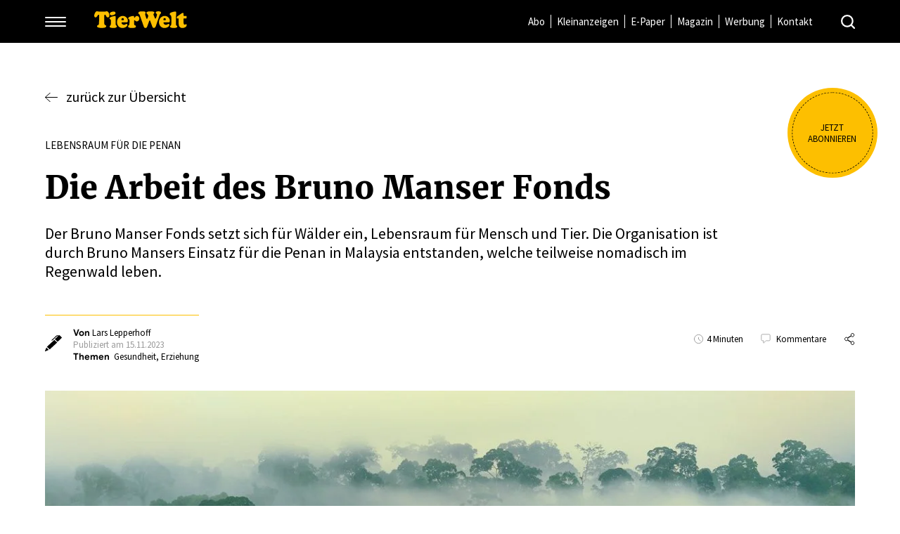

--- FILE ---
content_type: text/html;charset=utf-8
request_url: https://www.tierwelt.ch/artikel/natur-umwelt/die-arbeit-des-bruno-manser-fonds-490053
body_size: 20619
content:
<!DOCTYPE html>
<html lang="de-CH">
<head>

<meta charset="utf-8">
<!-- 
	This website is powered by TYPO3 - inspiring people to share!
	TYPO3 is a free open source Content Management Framework initially created by Kasper Skaarhoj and licensed under GNU/GPL.
	TYPO3 is copyright 1998-2026 of Kasper Skaarhoj. Extensions are copyright of their respective owners.
	Information and contribution at https://typo3.org/
-->



<title>Die Arbeit des Bruno Manser Fonds - tierwelt.ch | TierWelt</title>
<meta name="generator" content="TYPO3 CMS">
<meta name="viewport" content="width=device-width, initial-scale=1">
<meta name="robots" content="max-image-preview:large">
<meta name="twitter:card" content="summary">


<link rel="stylesheet" href="/typo3temp/assets/css/base_b17fe3999101a8e99d34c7528d495527.css?1768972206" media="all">
<link rel="stylesheet" href="/_assets/30df6ad56a4bf8f74584c5c168a6d17a/Libs/Flipster/jquery.flipster.min.css?1755148538" media="all">






<meta property="og:article:author" content="Lars Lepperhoff" />
<meta name="cXenseParse:ressorts" content="Natur & Umwelt"/>
<meta name="cXenseParse:userneed" content=""/>
<meta name="cXenseParse:topiccluster" content=""/>
<meta name="cXenseParse:tags" content="Gesundheit, Erziehung"/>
<meta itemprop="og:article:published_time" content="2023-11-15T07:25:00Z" />
<meta name="description" content="Der Bruno Manser Fonds setzt sich für Wälder ein, Lebensraum für Mensch und Tier. Die Organisation ist durch Bruno Mansers Einsatz für die Penan in Malaysia entstanden, welche teilweise nomadisch im Regenwald leben." />
<meta property="og:title" content="Die Arbeit des Bruno Manser Fonds - tierwelt.ch" />
<meta property="og:description" content="Der Bruno Manser Fonds setzt sich für Wälder ein, Lebensraum für Mensch und Tier. Die Organisation ist durch Bruno Mansers Einsatz für die Penan in Malaysia entstanden, welche teilweise nomadisch im Regenwald leben." />
<meta property="og:site_name" content="tierwelt.ch" />
<meta property="og:type" content="article" />
<meta property="og:url" content="https://www.tierwelt.ch/artikel/natur-umwelt/die-arbeit-des-bruno-manser-fonds-490053" />
<meta itemprop="name" content="Die Arbeit des Bruno Manser Fonds - tierwelt.ch" />
<meta itemprop="description" content="Der Bruno Manser Fonds setzt sich für Wälder ein, Lebensraum für Mensch und Tier. Die Organisation ist durch Bruno Mansers Einsatz für die Penan in Malaysia entstanden, welche teilweise nomadisch im Regenwald leben." />
<meta property="twitter:title" content="Die Arbeit des Bruno Manser Fonds - tierwelt.ch" />
<meta property="twitter:description" content="Der Bruno Manser Fonds setzt sich für Wälder ein, Lebensraum für Mensch und Tier. Die Organisation ist durch Bruno Mansers Einsatz für die Penan in Malaysia entstanden, welche teilweise nomadisch im Regenwald leben." />
<meta property="twitter:url" content="https://www.tierwelt.ch/artikel/natur-umwelt/die-arbeit-des-bruno-manser-fonds-490053" />
<meta property="og:image" content="https://www.tierwelt.ch/fileadmin/_processed_/6/f/csm_Thomas_Marent_bruno_monser_fonds_2_Kopie_5436ea84ec.jpeg" />
<meta itemprop="image" content="https://www.tierwelt.ch/fileadmin/_processed_/6/f/csm_Thomas_Marent_bruno_monser_fonds_2_Kopie_5436ea84ec.jpeg" />
<meta property="twitter:image" content="https://www.tierwelt.ch/fileadmin/_processed_/6/f/csm_Thomas_Marent_bruno_monser_fonds_2_Kopie_5436ea84ec.jpeg" />
            <script type="text/javascript" data-cmp-ab="1" src="https://cdn.consentmanager.net/delivery/autoblocking/f322eba321196.js" data-cmp-host="c.delivery.consentmanager.net" data-cmp-cdn="cdn.consentmanager.net" data-cmp-codesrc="1"></script>
            <script>
                document.cookie = "__adblocker=; expires=Thu, 01 Jan 1970 00:00:00 GMT; path=/";
                var setNptTechAdblockerCookie = function(adblocker) {
                    var d = new Date();
                    d.setTime(d.getTime() + 60 * 5 * 1000);
                    document.cookie = "__adblocker=" + (adblocker ? "true" : "false") + "; expires=" + d.toUTCString() + "; path=/";
                };
                var script = document.createElement("script");
                script.setAttribute("async", true);
                script.setAttribute("src", "//www.npttech.com/advertising.js");
                script.setAttribute("onerror", "setNptTechAdblockerCookie(true);");
                document.getElementsByTagName("head")[0].appendChild(script);
            </script>
            <link rel="preload" as="style" href="/typo3conf/ext/mad_project_base/Resources/Public/Css/font-faces-tierwelt.css">
            <link rel="stylesheet" href="/typo3conf/ext/mad_project_base/Resources/Public/Css/font-faces-tierwelt.css">            <script>
                var apiURL = 'https://api.bauernzeitung.ch/api/v1/';
                var loginURL = 'https://login.tierwelt.ch/df5b5ddb-f549-44b5-8857-014d1abf4844';
                var accountURL = 'https://shop.tierwelt.ch/Account/Account';
                var logoutURL = '';
            </script>            <link rel="apple-touch-icon" sizes="57x57" href="/fileadmin/agrarmedien/tierwelt/favicons/apple-icon-57x57.png">
            <link rel="apple-touch-icon" sizes="60x60" href="/fileadmin/agrarmedien/tierwelt/favicons/apple-icon-60x60.png">
            <link rel="apple-touch-icon" sizes="72x72" href="/fileadmin/agrarmedien/tierwelt/favicons/apple-icon-72x72.png">
            <link rel="apple-touch-icon" sizes="76x76" href="/fileadmin/agrarmedien/tierwelt/favicons/apple-icon-76x76.png">
            <link rel="apple-touch-icon" sizes="114x114" href="/fileadmin/agrarmedien/tierwelt/favicons/apple-icon-114x114.png">
            <link rel="apple-touch-icon" sizes="120x120" href="/fileadmin/agrarmedien/tierwelt/favicons/apple-icon-120x120.png">
            <link rel="apple-touch-icon" sizes="144x144" href="/fileadmin/agrarmedien/tierwelt/favicons/apple-icon-144x144.png">
            <link rel="apple-touch-icon" sizes="152x152" href="/fileadmin/agrarmedien/tierwelt/favicons/apple-icon-152x152.png">
            <link rel="apple-touch-icon" sizes="180x180" href="/fileadmin/agrarmedien/tierwelt/favicons/apple-icon-180x180.png">
            <link rel="icon" type="image/png" sizes="192x192"  href="/fileadmin/agrarmedien/tierwelt/favicons/android-icon-192x192.png">
            <link rel="icon" type="image/png" sizes="32x32" href="/fileadmin/agrarmedien/tierwelt/favicons/favicon-32x32.png">
            <link rel="icon" type="image/png" sizes="96x96" href="/fileadmin/agrarmedien/tierwelt/favicons/favicon-96x96.png">
            <link rel="icon" type="image/png" sizes="16x16" href="/fileadmin/agrarmedien/tierwelt/favicons/favicon-16x16.png">
            <link rel="manifest" href="/fileadmin/agrarmedien/tierwelt/favicons/manifest.json">
            <meta name="msapplication-TileColor" content="#ffffff">
            <meta name="msapplication-TileImage" content="/fileadmin/agrarmedien/tierwelt/favicons/ms-icon-144x144.png">
            <meta name="theme-color" content="#ffffff">            <script src="https://hcaptcha.com/1/api.js"></script>
            <script src="https://adnz.co/header.js?adTagId=282"></script>
            <script src="/_assets/30df6ad56a4bf8f74584c5c168a6d17a/JavaScript/bottalkCallback.js"></script>            <!-- Google Tag Manager -->
            <script>(function(w,d,s,l,i){w[l]=w[l]||[];w[l].push({'gtm.start':
            new Date().getTime(),event:'gtm.js'});var f=d.getElementsByTagName(s)[0],
            j=d.createElement(s),dl=l!='dataLayer'?'&l='+l:'';j.async=true;j.src=
            'https://www.googletagmanager.com/gtm.js?id='+i+dl;f.parentNode.insertBefore(j,f);
            })(window,document,'script','dataLayer','GTM-5QBLDF4');</script>
            <!-- End Google Tag Manager -->
            <!-- Matomo -->
            <script>
              var _paq = window._paq = window._paq || [];
              /* tracker methods like "setCustomDimension" should be called before "trackPageView" */
              _paq.push(['trackPageView']);
              _paq.push(['enableLinkTracking']);
              (function() {
                var u="//matomo.agrarmedien.ch/";
                _paq.push(['setTrackerUrl', u+'matomo.php']);
                _paq.push(['setSiteId', '1']);
                var d=document, g=d.createElement('script'), s=d.getElementsByTagName('script')[0];
                g.async=true; g.src=u+'matomo.js'; s.parentNode.insertBefore(g,s);
              })();
            </script>
            <!-- End Matomo Code -->
        <script defer data-domain="tierwelt.ch" src="https://plausible.agrarmedien.ch/js/script.js"></script>                <link rel="preload" as="style" href="https://use.typekit.net/umi6hcu.css">
                <link rel="stylesheet" href="https://use.typekit.net/umi6hcu.css">  <style>
  .cmppreviewroot {display:none !important;}
  .article.related .related-wrap .related-content .related-articles-wrap .related-article-item.advertorial .auszeichnung {display: flex;}
  .article.related .related-wrap .related-content .related-articles-wrap .related-article-item .article-image a {width: 100%;}
  @media screen and (max-width: 1400px) {
  .paywall .article-paywall-cta .paywall-content-container > .frame > .tx-mad-redaktion > .frame > .row > .col-2 {position:absolute;}
  .paywall .article-paywall-cta .frame .image {max-width:350px;}
}
	figure a::after {display: none !important;}
	#header .header-content .header-position-container > div:not(.main-meta-nav) + div.header-search {margin-left: auto;}
</style>
</head>
<body id="page_469" class="page-layout-0 tierwelt" data-micropayment-transaction-start-touchpoint-id="0dada57a-c438-4721-8811-7d11938eef9d" data-touchpoint-id="a84b0686-9b03-11ee-bc3e-62bf460d2f62">
            <!-- Google Tag Manager (noscript) -->
            <noscript><iframe src="https://www.googletagmanager.com/ns.html?id=GTM-5QBLDF4"
            height="0" width="0" style="display:none;visibility:hidden"></iframe></noscript>
            <!-- End Google Tag Manager (noscript) -->
<div id="page">
    
    <header id="header">
        <div class="header-content">
    <div class="header-position-container">
        <div class="menu-container">
            <div class="menu-button">
                <button class="hamburger hamburger--3dx" type="button">
                    <span class="hamburger-box">
                        <span class="hamburger-inner"></span>
                    </span>
                </button>
            </div>

            <div class="menu">
                <div class="main-meta-nav main-meta-nav-mobile" aria-hidden="true">
                    
    <div class="main-meta-nav-item">
        
        

        <a href="https://shop.tierwelt.ch/?utm_medium=button&amp;utm_source=webseite&amp;utm_campaign=tw-mainnavi-button-abo" target="_self" class="menu-link">Abo</a>
    </div>

    <div class="main-meta-nav-item">
        
        

        <a href="https://kleinanzeigen.tierwelt.ch/?utm_medium=button&amp;utm_source=webseite&amp;utm_campaign=tw-mainnavi-button-kleianezigen" target="_self" class="menu-link">Kleinanzeigen</a>
    </div>

    <div class="main-meta-nav-item">
        
        

        <a href="/e-paper" target="_self" class="menu-link">E-Paper</a>
    </div>

    <div class="main-meta-nav-item">
        
        

        <a href="/magazin" target="_self" class="menu-link">Magazin</a>
    </div>

    <div class="main-meta-nav-item">
        
        

        <a href="https://www.tierwelt.ch/werbung" target="_self" class="menu-link">Werbung</a>
    </div>

    <div class="main-meta-nav-item">
        
        

        <a href="/kontakt" target="_self" class="menu-link">Kontakt</a>
    </div>


                </div>

                <nav id="main-menu">
                    
                        

<div class="nav-item has-sub">
    <a href="/ratgeber/hunde" title="Hunde"  class="menu-link">
        Hunde
    </a>

    
        <span class="sub-icon"><span class="open">+</span><span class="close">-</span></span>

        <div class="sub-nav">
            
                

<div class="nav-item">
    <a href="/tierfragen-und-antworten" title="Tierfragen und Antworten"  class="menu-link">
        Tierfragen und Antworten
    </a>

    

</div>

            
        </div>
    

</div>

                    
                        

<div class="nav-item has-sub">
    <a href="/ratgeber/katzen" title="Katzen"  class="menu-link">
        Katzen
    </a>

    
        <span class="sub-icon"><span class="open">+</span><span class="close">-</span></span>

        <div class="sub-nav">
            
                

<div class="nav-item">
    <a href="/tierfragen-und-antworten" title="Tierfragen und Antworten"  class="menu-link">
        Tierfragen und Antworten
    </a>

    

</div>

            
        </div>
    

</div>

                    
                        

<div class="nav-item">
    <a href="/tiere/wildtiere-zoo" title="Wildtiere &amp; Zoo"  class="menu-link">
        Wildtiere &amp; Zoo
    </a>

    

</div>

                    
                        

<div class="nav-item has-sub">
    <a href="/tiere" title="Sonstige Tiere"  class="menu-link">
        Sonstige Tiere
    </a>

    
        <span class="sub-icon"><span class="open">+</span><span class="close">-</span></span>

        <div class="sub-nav">
            
                

<div class="nav-item">
    <a href="/ratgeber/pferde" title="Pferde"  class="menu-link">
        Pferde
    </a>

    

</div>

            
                

<div class="nav-item">
    <a href="/tiere/nagetiere" title="Nagetiere"  class="menu-link">
        Nagetiere
    </a>

    

</div>

            
                

<div class="nav-item">
    <a href="/tiere/ziervoegel-gefluegel" title="Ziervögel &amp; Geflügel"  class="menu-link">
        Ziervögel &amp; Geflügel
    </a>

    

</div>

            
                

<div class="nav-item">
    <a href="/tiere/hoftiere" title="Hoftiere"  class="menu-link">
        Hoftiere
    </a>

    

</div>

            
                

<div class="nav-item">
    <a href="/ratgeber/aquaristik-terraristik" title="Aquaristik/Terraristik"  class="menu-link">
        Aquaristik/Terraristik
    </a>

    

</div>

            
        </div>
    

</div>

                    
                        

<div class="nav-item">
    <a href="/news/natur-umwelt" title="Natur &amp; Umwelt"  class="menu-link">
        Natur &amp; Umwelt
    </a>

    

</div>

                    
                        

<div class="nav-item">
    <a href="/ratgeber/garten" title="Garten"  class="menu-link">
        Garten
    </a>

    

</div>

                    
                        

<div class="nav-item">
    <a href="/unterwegs" title="Unterwegs"  class="menu-link">
        Unterwegs
    </a>

    

</div>

                    
                        

<div class="nav-item">
    <a href="/e-paper" title="E-Paper"  class="menu-link">
        E-Paper
    </a>

    

</div>

                    
                        

<div class="nav-item">
    <a href="/magazin" title="Magazin"  class="menu-link">
        Magazin
    </a>

    

</div>

                    
                        

<div class="nav-item">
    <a href="https://kleinanzeigen.tierwelt.ch/" title="Kleinanzeigen"  target="_blank" rel="noopener"  class="menu-link">
        Kleinanzeigen
    </a>

    

</div>

                    
                        

<div class="nav-item">
    <a href="/newsletter" title="Newsletter"  class="menu-link">
        Newsletter
    </a>

    

</div>

                    
                </nav>

                
                    <div class="profile-buttons">
                        
                            <div class="profile-button abo-link">
                                <a href="https://shop.tierwelt.ch/" class="button button-secondary"><span>Tierwelt abonnieren</span></a>
                            </div>
                        

                        
                            <div class="profile-button login-link access-non-logged-in">
                                <a href="https://login.tierwelt.ch/df5b5ddb-f549-44b5-8857-014d1abf4844" class="button button-tertiary"><span>Login</span></a>
                            </div>

                            <div class="profile-button profile-link access-restricted-user hidden">
                                <a id="profile-link" href="https://shop.tierwelt.ch/Account/Account" class="button button-tertiary"><span>Mein Profil</span></a>
                            </div>
                        
                    </div>
                

                <div class="meta">
                    <nav id="meta-menu">
                        
                            <div class="meta-nav-item">
    
    

    <a href="/werbung" target="_self" class="menu-link">Werbung</a>
</div>

                        
                            <div class="meta-nav-item">
    
    

    <a href="/kontakt" target="_self" class="menu-link">Kontakt</a>
</div>

                        
                    </nav>

                    <nav id="social-menu">
                        
                            <a href="https://www.facebook.com/TierweltOnline/" class="meta-social-icon social-link">
                                <svg width="24" height="24" viewBox="0 0 24 24" xmlns="http://www.w3.org/2000/svg">
    <path d="M18.574 3c1.18 0 2.157.793 2.384 1.94.032.161.042.33.042.495.002 2.191.002 4.383.002 6.573v6.573a2.38 2.38 0 0 1-1.86 2.355 2.42 2.42 0 0 1-.552.061l-2.852.001-.176-.001-.071-.001v.002L12 21H5.41A2.393 2.393 0 0 1 3 18.597V5.4a2.392 2.392 0 0 1 2.427-2.4L18.574 3zM15.67 5.687c-1.907.192-3.018 1.41-3.101 3.329-.033.723-.006 1.448-.006 2.23-.655 0-1.253.026-1.847-.008-.433-.026-.548.137-.53.545.031.633.021 1.267.004 1.9-.008.31.103.42.413.412.63-.017 1.26-.004 1.92-.004v6.882c-.062.004.653.01 1.43.014l.466.003 1.054.006h.019v-6.905c.662 0 1.294-.01 1.925.004.261.005.414-.06.447-.348.091-.8.199-1.597.31-2.476H15.52c0-.783-.036-1.493.011-2.198.035-.505.428-.722.896-.753.473-.03.95-.033 1.424-.022.3.009.429-.085.418-.404-.02-.585-.01-1.172-.004-1.758.004-.233-.036-.407-.322-.411-.759-.015-1.525-.113-2.275-.038z" fill="currentColor" fill-rule="nonzero"/>
</svg>

                            </a>
                        

                        
                            <a href="https://twitter.com/tierweltonline" class="meta-social-icon social-link">
                                <svg width="24" height="24" viewBox="0 0 24 24" xmlns="http://www.w3.org/2000/svg">
    <path d="M20.755 4.307a4.015 4.015 0 0 1-1.643 2.132l.014.045c.234-.043.47-.078.702-.132.244-.056.488-.124.728-.2.231-.074.457-.164.718-.259-.46.681-.972 1.271-1.601 1.742-.272.203-.348.413-.358.748-.118 4.198-1.872 7.508-5.43 9.792-1.284.824-2.72 1.27-4.233 1.468-1.623.213-3.22.111-4.792-.342a11.219 11.219 0 0 1-2.819-1.262c-.014-.01-.03-.02-.041-.046 1.034.08 2.048.009 3.044-.274a7.957 7.957 0 0 0 2.751-1.396c-.872-.04-1.629-.294-2.293-.795a3.925 3.925 0 0 1-1.399-1.957c.59.08 1.153.085 1.72-.071-1.953-.585-2.998-1.877-3.14-3.959.578.289 1.134.471 1.757.491-1.753-1.466-2.143-3.215-1.188-5.307 2.172 2.55 4.883 3.938 8.197 4.17-.025-.238-.059-.454-.069-.67-.09-1.848.955-3.432 2.715-4.006 1.45-.474 2.776-.172 3.922.842.163.146.289.196.509.139.7-.178 1.37-.425 2.001-.774.06-.034.122-.064.228-.119" fill="currentColor" fill-rule="nonzero"/>
</svg>

                            </a>
                        

                        
                            <a href="https://www.youtube.com/user/TierweltOnline" class="meta-social-icon social-link">
                                <svg width="24" height="24" viewBox="0 0 24 24" xmlns="http://www.w3.org/2000/svg">
    <path d="M11.773 6c1.302 0 2.604.023 3.905.05.67.013 1.338.051 2.007.089.564.032 1.126.082 1.685.167.58.09 1.085.316 1.482.74.299.319.468.696.561 1.11.103.459.166.923.211 1.39.1 1.049.138 2.1.12 3.152a27.1 27.1 0 0 1-.125 2.235c-.054.543-.11 1.088-.274 1.613-.269.864-.88 1.396-1.806 1.578-.404.08-.82.116-1.232.148-1.74.136-3.485.162-5.23.178-.136.002-.273 0-.41 0v.014c-.917-.013-1.835-.023-2.752-.041a54.854 54.854 0 0 1-3.823-.19 6.394 6.394 0 0 1-.988-.142c-.907-.224-1.487-.782-1.734-1.64a6.438 6.438 0 0 1-.212-1.263c-.052-.641-.1-1.282-.133-1.923a21.42 21.42 0 0 1 .002-2.126c.021-.435.042-.87.077-1.305.049-.628.114-1.254.274-1.867.219-.84 1.003-1.52 1.902-1.661.575-.09 1.154-.137 1.734-.172A78.966 78.966 0 0 1 11.773 6zm-1.267 3.554v5.341l4.88-2.665-4.88-2.676z" fill="currentColor" fill-rule="nonzero"/>
</svg>

                            </a>
                        
                    </nav>
                </div>
            </div>
        </div>

        <div class="header-logo">
            <a class="block-link" href="/">
                <img src="/typo3conf/ext/mad_project_base/Resources/Public/Images/logo-tierwelt.svg" alt="TierWelt" height="24" width="" />
            </a>
        </div>

        <div class="header-breadcrumb">
            
                    
                
        </div>

        
            <div class="main-meta-nav">
                
    <div class="main-meta-nav-item">
        
        

        <a href="https://shop.tierwelt.ch/?utm_medium=button&amp;utm_source=webseite&amp;utm_campaign=tw-mainnavi-button-abo" target="_self" class="menu-link">Abo</a>
    </div>

    <div class="main-meta-nav-item">
        
        

        <a href="https://kleinanzeigen.tierwelt.ch/?utm_medium=button&amp;utm_source=webseite&amp;utm_campaign=tw-mainnavi-button-kleianezigen" target="_self" class="menu-link">Kleinanzeigen</a>
    </div>

    <div class="main-meta-nav-item">
        
        

        <a href="/e-paper" target="_self" class="menu-link">E-Paper</a>
    </div>

    <div class="main-meta-nav-item">
        
        

        <a href="/magazin" target="_self" class="menu-link">Magazin</a>
    </div>

    <div class="main-meta-nav-item">
        
        

        <a href="https://www.tierwelt.ch/werbung" target="_self" class="menu-link">Werbung</a>
    </div>

    <div class="main-meta-nav-item">
        
        

        <a href="/kontakt" target="_self" class="menu-link">Kontakt</a>
    </div>


            </div>
        

        <div class="header-search">
            <div id="search-toggler" class="search-icon">
                <span class="open"><svg xmlns="http://www.w3.org/2000/svg" viewBox="0 0 24 24">
    <path d="M23.60573,21.713l-4.53187-4.51855h0a10.55659,10.55659,0,0,0,2.2526-6.53123h0A10.66323,10.66323,0,1,0,10.66323,21.32646h0a10.55659,10.55659,0,0,0,6.53123-2.2526L21.713,23.60573h0a1.3329,1.3329,0,0,0,1.885.00773l.00773-.00773h0a1.3329,1.3329,0,0,0,.00773-1.885l-.00773-.00773ZM2.66581,10.66323h0a7.99743,7.99743,0,1,1,7.99742,7.99743h0a7.99742,7.99742,0,0,1-7.99742-7.99743Z" fill="currentColor" fill-rule="evenodd"/>
</svg>
</span>
                <span class="close"></span>
            </div>

            <div class="search-overlay search-input">
                <form action="/suche" method="get" id="searchform">
                    <input type="text" name="kw" placeholder="Suchbegriff" />

                    <button type="submit" class="search-icon">
                        <svg xmlns="http://www.w3.org/2000/svg" viewBox="0 0 24 24">
    <path d="M23.60573,21.713l-4.53187-4.51855h0a10.55659,10.55659,0,0,0,2.2526-6.53123h0A10.66323,10.66323,0,1,0,10.66323,21.32646h0a10.55659,10.55659,0,0,0,6.53123-2.2526L21.713,23.60573h0a1.3329,1.3329,0,0,0,1.885.00773l.00773-.00773h0a1.3329,1.3329,0,0,0,.00773-1.885l-.00773-.00773ZM2.66581,10.66323h0a7.99743,7.99743,0,1,1,7.99742,7.99743h0a7.99742,7.99742,0,0,1-7.99742-7.99743Z" fill="currentColor" fill-rule="evenodd"/>
</svg>

                    </button>

                    <div class="remove-search-content">
                        <span class="close"></span>
                    </div>
                </form>
            </div>
        </div>
    </div>
</div>

    </header>

    
    <main id="main">
        
        <script type="text/javascript">
            var statApiHost = "https://api.tierwelt.ch";
            var statPageType = 1;
            var statUserId = 0;
            var statRessort = "Artikel";
            var statTags = "Artikel";
        </script>

        <div class="halfpage-container"><div class="ad-container" id="adnz_halfpage_1"></div></div>

        <div id="content">

            
    

            <div id="c5109" class="frame frame-default frame-type-shortcut frame-layout-0">
                
                
                    



                
                
                

    
    <div class="badge-container">
        <div class="badge badge-absolute access-non-logged-in inverted">
            
                    <a href="https://shop.tierwelt.ch" target="_blank" rel="noreferrer" class="block-link">
    
                        <div class="badge-circle"></div>
<div class="badge-text">
    Jetzt abonnieren
</div>

                    
</a>

                
        </div>
    </div>



    <div class="badge-container">
        <div class="badge badge-absolute inverted access-restricted-user hidden">
            
                    <a href="https://www.tierwelt.ch/newsletter" target="_blank" class="block-link">
    
                        <div class="badge-circle"></div>
<div class="badge-text">
    Jetzt Newsletter abonnieren
</div>

                    
</a>

                
        </div>
    </div>




                
                    



                
                
                    



                
            </div>

        


    

            <div id="c3994" class="frame frame-default frame-type-list frame-layout-1">
                
                
                    



                
                
                    

    



                
                

    
        
<div class="tx-mad-redaktion article-detail">
	
    <div class="article-wrap">
        
            
                    <section class="article">
                        

<script type="application/ld+json">
    {
        "@context": "https://schema.org",
        "@type": "NewsArticle",
        "url": "https://www.tierwelt.ch/artikel/natur-umwelt/die-arbeit-des-bruno-manser-fonds-490053",
        "mainEntityOfPage":{
            "@type": "WebPage",
            "@id": "https://www.tierwelt.ch/artikel/natur-umwelt/die-arbeit-des-bruno-manser-fonds-490053"
        },
        "headline": "Die Arbeit des Bruno Manser Fonds",
        "image": "https://www.tierwelt.ch/fileadmin/user_upload/tierwelt/artikel-bilder/2024-04/Thomas_Marent_bruno_monser_fonds_2_Kopie.jpeg",
        "datePublished": "2023-11-15 08:25",
        "author": {
            "@type": "Person",
            "name": "Lars Lepperhoff"
        },
        "publisher": {
            "name": "TierWelt",
            "@type": "Organization",
            "logo": {
                "@type": "ImageObject",
                "url": "https://www.tierwelt.ch/typo3conf/ext/mad_project_base/Resources/Public/Images/logo-tierwelt.svg"
            }
        },
        "description": "Der Bruno Manser Fonds setzt sich für Wälder ein, Lebensraum für Mensch und Tier. Die Organisation ist durch Bruno Mansers Einsatz für die Penan in Malaysia entstanden, welche teilweise nomadisch im Regenwald leben.",
        "isAccessibleForFree": "True",
        "hasPart":
        {
            "@type": "WebPageElement",
            "isAccessibleForFree": "False",
            "cssSelector" : ".paywall-content"
        }
    }
</script>

<div class="article-content-container">
    <div class="article-back">
        <a href="#" onclick="javascript: history.back()" class="back-link"><span class="back-icon"><svg width="18px" height="13px" viewBox="0 0 18 13" version="1.1" xmlns="http://www.w3.org/2000/svg" xmlns:xlink="http://www.w3.org/1999/xlink">
    <g id="Page-1" stroke="none" stroke-width="1" fill="none" fill-rule="evenodd">
        <g id="Basiselemente" transform="translate(-910.000000, -2015.000000)" fill-rule="nonzero">
            <g id="Group" transform="translate(907.000000, 2009.000000)">
                <polygon id="24pt-Bounding-Box" opacity="0" points="0 0 24 0 24 24 0 24"></polygon>
                <path d="M14.1475489,6.10786395 L14.1756899,6.1372955 L20.9085626,12.2450234 L20.9280634,12.2706866 L20.9407913,12.2899191 L20.952894,12.310953 L20.9724672,12.3532619 L20.9819762,12.3802204 L20.9904328,12.4117379 L20.9970503,12.4496184 L21,12.4872343 L20.9979245,12.5429076 L20.9904339,12.5882536 L20.9819867,12.6197646 L20.9724672,12.6467381 L20.9531784,12.6885147 L20.9402135,12.7110057 L20.9241112,12.7349601 L20.9030152,12.7614445 L14.1756899,18.8627045 C14.0320359,19.0289739 13.781482,19.0467091 13.6160622,18.9023173 C13.4609811,18.76695 13.4357806,18.5371452 13.5516036,18.3719466 L13.5766518,18.3398154 L19.7334083,12.8987339 L3.3966966,12.8987339 C3.17760712,12.8987339 3,12.7202147 3,12.5 C3,12.2927391 3.15732672,12.1224126 3.35849207,12.1030913 L3.3966966,12.1012661 L19.7336727,12.1012661 L13.5766518,6.66018456 C13.4329977,6.49391518 13.4506424,6.24207452 13.6160622,6.09768269 C13.7608045,5.97133985 13.9707276,5.96912555 14.1171838,6.08193357 L14.1475489,6.10786395 Z" id="Combined-Shape" fill="currentColor"></path>
            </g>
        </g>
    </g>
</svg>
</span>zurück zur Übersicht</a>
    </div>

    <div class="article-header">
        <h2 class="spitzmarke">Lebensraum für die Penan</h2>
        
        <h1 class="hyphenate">Die Arbeit des Bruno Manser Fonds</h1>
        <p class="lead">Der Bruno Manser Fonds setzt sich für Wälder ein, Lebensraum für Mensch und Tier. Die Organisation ist durch Bruno Mansers Einsatz für die Penan in Malaysia entstanden, welche teilweise nomadisch im Regenwald leben.</p>
    </div>

    <div class="article-meta">
        <div class="left">
            <div class="meta-icon">
                <svg width="18px" height="17px" viewBox="0 0 18 17" version="1.1" xmlns="http://www.w3.org/2000/svg" xmlns:xlink="http://www.w3.org/1999/xlink">
    <g id="Page-1" stroke="none" stroke-width="1" fill="none" fill-rule="evenodd">
        <g id="Basiselemente" transform="translate(-1139.000000, -2050.000000)" fill="currentColor">
            <g id="Combined-Shape" transform="translate(1139.000000, 2050.000000)">
                <path d="M1.51861755,13 L4.0001754,15.4810159 L0.527094069,16.9684496 C0.391469785,17.0292012 0.22285581,17.001765 0.111057414,16.8900605 C0.0194193838,16.7969734 -0.0174903782,16.6671414 0.00775250504,16.5447945 L0.0304159474,16.4726384 L1.51861755,13 Z M9.97714784,5 L13.0001754,7.75207113 L5.03150798,15 L2.0001754,12.2438877 L8.88919012,5.97393413 C9.39164388,5.51727622 9.73214973,5.20812285 9.97714784,5 Z M14.8896161,0.11432097 C15.0553434,-0.0381069899 15.3233716,-0.0381069899 15.487053,0.11432097 L15.487053,0.11432097 L17.8768006,2.33367206 C17.9565952,2.40886986 18.0016076,2.50845612 18.0016076,2.61210714 C18.0016076,2.71575815 17.9565952,2.81534441 17.8768006,2.88850984 L17.8768006,2.88850984 L13.4512663,7 L10.4640818,4.22581113 L13.9361723,1.00246788 C13.4655884,0.80532772 12.8763356,0.876460768 12.4998685,1.22602889 L12.4998685,1.22602889 L7.7203733,5.6626987 C7.55873798,5.81512666 7.28866376,5.81715903 7.1229364,5.6626987 C6.95925506,5.51027074 6.95925506,5.26232126 7.1229364,5.1098933 L7.1229364,5.1098933 L11.9024316,0.669158743 C12.3014049,0.299266894 12.8333692,0.0960296146 13.3960238,0.0960296146 C13.8175033,0.0960296146 14.2185226,0.209842491 14.5622534,0.421209262 L14.5622534,0.421209262 Z"></path>
            </g>
        </g>
    </g>
</svg>

            </div>

            <div class="meta-info">
                <div class="autoren">
                    <b>Von </b>
                    
                        
                                <span class="autor link"><a href="/autor/lars-lepperhoff">Lars Lepperhoff</a></span>
                            
                    
                    
                </div>

                
                    <div class="date">
                        Publiziert am 15.11.2023
                    </div>
                
                
                
                    <div class="tag-links">
                        
                                <b>Themen&nbsp;</b>
                            
                        <span>Gesundheit</span>,&nbsp;<a href="/themen/erziehung"><span>Erziehung</span></a>
                    </div>
                
            </div>
        </div>

        <div class="right">
            
            <div class="meta-reading-time">
                <div class="meta-icon reading-time-icon">
                    <svg xmlns="http://www.w3.org/2000/svg" viewBox="-0.75 -0.75 24 24" height="24" width="24"><defs></defs><title>Lesedauer</title><path d="M1.40625 11.25a9.84375 9.84375 0 1 0 19.6875 0 9.84375 9.84375 0 1 0 -19.6875 0" fill="none" stroke="currentColor" stroke-linecap="round" stroke-linejoin="round" stroke-width="1.5"></path><path d="m11.25 11.25 0 -3.515625" fill="none" stroke="currentColor" stroke-linecap="round" stroke-linejoin="round" stroke-width="1.5"></path><path d="m11.25 11.25 4.3940625 4.395" fill="none" stroke="currentColor" stroke-linecap="round" stroke-linejoin="round" stroke-width="1.5"></path></svg>
                </div>
                <span>4 Minuten</span>
            </div>
            

            
                <div class="meta-comments">
                    <a class="anchor-link" href="#comment-section" data-target="#comment-section">
                        <div class="meta-icon comment-icon">
                            <svg width="17px" height="17px" viewBox="0 0 17 17" version="1.1" xmlns="http://www.w3.org/2000/svg" xmlns:xlink="http://www.w3.org/1999/xlink">
    <g id="Page-1" stroke="none" stroke-width="1" fill="none" fill-rule="evenodd">
        <g id="Basiselemente" transform="translate(-576.000000, -2054.000000)" fill-rule="nonzero" stroke="currentColor">
            <g id="Path" transform="translate(577.000000, 2055.000000)">
                <path d="M1.62166212,0 C0.730310819,0 0,0.711667942 0,1.58009327 L0,9.47967796 C0,10.3481033 0.730310819,11.0596302 1.62166212,11.0596302 L3.84509949,11.0596302 L3.47777226,14.5712072 C3.46306723,14.7301792 3.55808618,14.893422 3.7057012,14.9627303 C3.85331621,15.032021 4.04349167,15.0025421 4.16185588,14.8921983 L8.10805362,11.0594891 L13.3783379,11.0594891 C14.2696892,11.0594891 15,10.3479622 15,9.4795369 L15,1.5799522 C15,0.711526878 14.2696892,0 13.3783379,0 L1.62166212,0 Z"></path>
            </g>
        </g>
    </g>
</svg>

                        </div>
                        <span class="comments-label">Kommentare</span>
                    </a>
                </div>
            

            <div class="meta-actions">
                

                
                <div class="article-sharing sharing">
    <div class="sharing-icon">
        <svg width="15px" height="17px" viewBox="0 0 15 17" version="1.1" xmlns="http://www.w3.org/2000/svg" xmlns:xlink="http://www.w3.org/1999/xlink">
    <g id="Page-1" stroke="none" stroke-width="1" fill="none" fill-rule="evenodd">
        <g id="Basiselemente" transform="translate(-526.000000, -2054.000000)" fill-rule="nonzero" stroke="currentColor">
            <g id="Icon/Share-active" transform="translate(526.000000, 2054.000000)">
                <path d="M11.4584173,0.5 C12.0625629,0.5 12.6108427,0.761660398 13.0090576,1.17825646 C13.4152923,1.60324257 13.6665179,2.18954412 13.6665179,2.83333333 C13.6665179,3.47712255 13.4152923,4.0634241 13.0090576,4.48841021 C12.610832,4.90501741 12.0625326,5.16666667 11.4581978,5.16666667 C10.7122548,5.16666667 10.0493941,4.77124127 9.651879,4.17313708 L9.651879,4.17313708 L4.51478591,7.16605594 C4.76751579,7.55141126 4.91663636,8.00535731 4.91663636,8.5 C4.91663636,8.99436936 4.76279018,9.45818864 4.51542735,9.83468971 L4.51542735,9.83468971 L9.65668331,12.8254288 C10.0550499,12.2360394 10.7149481,11.8333333 11.4583466,11.8333333 C12.0626814,11.8333333 12.6109809,12.0949826 13.0092064,12.5115898 C13.4154411,12.9365759 13.6666667,13.5228774 13.6666667,14.1666667 C13.6666667,14.8104559 13.4154411,15.3967574 13.0092064,15.8217435 C12.6109809,16.2383507 12.0626814,16.5 11.4583466,16.5 C10.8540118,16.5 10.3057124,16.2383507 9.90748688,15.8217435 C9.50125215,15.3967574 9.25002659,14.8104559 9.25002659,14.1666667 C9.25002659,13.7762364 9.35544507,13.4153202 9.50409617,13.0822125 L9.50409617,13.0822125 L4.32945274,10.0763713 C3.9257386,10.5389392 3.34979889,10.8332944 2.70832004,10.8332944 C2.10398522,10.8332944 1.55568581,10.5716452 1.15746029,10.155038 C0.751225567,9.73005185 0.5,9.1437503 0.5,8.49996108 C0.5,7.85617186 0.751225567,7.26987031 1.15746029,6.8448842 C1.55568581,6.428277 2.10398522,6.16662775 2.70832004,6.16662775 C3.35079288,6.16662775 3.92635755,6.4717724 4.33036583,6.93012853 L4.33036583,6.93012853 L9.50700698,3.91905529 C9.34156318,3.60599269 9.25009727,3.22488384 9.25009727,2.83345009 C9.25009727,2.18964589 9.5013328,1.60330804 9.90757985,1.17829152 C10.3058018,0.761670867 10.8540912,0.5 11.4584173,0.5 Z" id="Icon/Share"></path>
            </g>
        </g>
    </g>
</svg>

    </div>

    <div class="sharing-options-container">
        
                
            

        <div class="sharing-option sharing-option-link add-to-clipboard" data-target="#share-article-490053">
            <input type="hidden" id="share-article-490053" name="article-share-url" value="https://www.tierwelt.ch/artikel/natur-umwelt/die-arbeit-des-bruno-manser-fonds-490053" />

            <div class="sharing-option-icon">
                <svg xmlns="http://www.w3.org/2000/svg" viewBox="0 0 24 24">
  <path d="M17.46,11A6.5,6.5,0,1,0,24,17.5,6.51,6.51,0,0,0,17.46,11ZM20,18.25h-1.5a.25.25,0,0,0-.25.25V20a.75.75,0,0,1-1.5,0V18.5a.25.25,0,0,0-.25-.25H15a.75.75,0,0,1,0-1.5h1.5a.25.25,0,0,0,.25-.25V15a.75.75,0,0,1,1.5,0v1.5a.25.25,0,0,0,.25.25H20a.75.75,0,0,1,0,1.5Z" fill="currentColor" />
  <path d="M12.79,8.5A.76.76,0,0,0,12,7.75H6a.75.75,0,1,0,0,1.5h6A.76.76,0,0,0,12.79,8.5Z" fill="currentColor" />
  <path d="M6,14.75a.75.75,0,1,0,0,1.5h3.4a.25.25,0,0,0,.24-.2,7.48,7.48,0,0,1,.24-1c0-.11,0-.34-.34-.34Z" fill="currentColor" />
  <path d="M9.72,19.19A.24.24,0,0,0,9.48,19H3.54a.5.5,0,0,1-.5-.5V5.5a.5.5,0,0,1,.5-.5h11a.5.5,0,0,1,.5.5V9.58a.24.24,0,0,0,.29.24,20.07,20.07,0,0,1,2.47-.29A.26.26,0,0,0,18,9.28V3.5A1.5,1.5,0,0,0,16.54,2h-4a.24.24,0,0,1-.21-.12,3.83,3.83,0,0,0-6.59,0A.24.24,0,0,1,5.53,2h-4A1.5,1.5,0,0,0,0,3.5v17A1.5,1.5,0,0,0,1.54,22h8.94a.25.25,0,0,0,.2-.38A8.17,8.17,0,0,1,9.72,19.19Z" fill="currentColor" />
  <path d="M11.19,12.65a8,8,0,0,1,1.09-1.17c.09-.08,0-.23-.24-.23H6a.75.75,0,1,0,0,1.5h5A.26.26,0,0,0,11.19,12.65Z" fill="currentColor" />
</svg>

            </div>

            <div class="sharing-option-icon sharing-option-icon-success">
                <svg xmlns="http://www.w3.org/2000/svg" viewBox="0 0 24 24">
    <path d="M6,7.75a.75.75,0,0,0,0,1.5h6a.75.75,0,0,0,0-1.5Z" fill="currentColor" />
    <path d="M9.4,16.25a.25.25,0,0,0,.24-.2,7.48,7.48,0,0,1,.24-1c0-.11,0-.34-.33-.34H6a.75.75,0,0,0,0,1.5Z" fill="currentColor" />
    <path d="M9.69,19.19A.26.26,0,0,0,9.45,19H3.5a.5.5,0,0,1-.5-.5V5.5A.5.5,0,0,1,3.5,5h11a.5.5,0,0,1,.5.5V9.58a.24.24,0,0,0,.3.24,19.85,19.85,0,0,1,2.47-.29A.25.25,0,0,0,18,9.28V3.5A1.5,1.5,0,0,0,16.5,2h-4a.27.27,0,0,1-.21-.12,3.82,3.82,0,0,0-6.58,0A.27.27,0,0,1,5.5,2h-4A1.5,1.5,0,0,0,0,3.5v17A1.5,1.5,0,0,0,1.5,22h8.94a.25.25,0,0,0,.21-.38A7.67,7.67,0,0,1,9.69,19.19Z" fill="currentColor" />
    <path d="M12.24,11.48c.09-.08,0-.23-.24-.23H6a.75.75,0,0,0,0,1.5h5a.26.26,0,0,0,.19-.1A8.63,8.63,0,0,1,12.24,11.48Z" fill="currentColor" />
    <path d="M17.5,11A6.5,6.5,0,1,0,24,17.5,6.51,6.51,0,0,0,17.5,11Zm3.27,5.2-2.9,3.88a1.52,1.52,0,0,1-1.2.6,1.5,1.5,0,0,1-1.06-.44l-1.5-1.5a.75.75,0,0,1,1.06-1.06L16.47,19a.24.24,0,0,0,.37,0l2.73-3.65a.75.75,0,0,1,1.05-.15A.74.74,0,0,1,20.77,16.2Z" fill="currentColor" />
</svg>

            </div>
        </div>

        <div class="sharing-option sharing-option-facebook">
            <div class="sharing-option-icon">
                <a href="https://www.facebook.com/sharer/sharer.php?u=https://www.tierwelt.ch/artikel/natur-umwelt/die-arbeit-des-bruno-manser-fonds-490053&t=Die Arbeit des Bruno Manser Fonds" target="_blank" class="share-link">
    
                    <svg width="24" height="24" viewBox="0 0 24 24" xmlns="http://www.w3.org/2000/svg">
    <path d="M18.574 3c1.18 0 2.157.793 2.384 1.94.032.161.042.33.042.495.002 2.191.002 4.383.002 6.573v6.573a2.38 2.38 0 0 1-1.86 2.355 2.42 2.42 0 0 1-.552.061l-2.852.001-.176-.001-.071-.001v.002L12 21H5.41A2.393 2.393 0 0 1 3 18.597V5.4a2.392 2.392 0 0 1 2.427-2.4L18.574 3zM15.67 5.687c-1.907.192-3.018 1.41-3.101 3.329-.033.723-.006 1.448-.006 2.23-.655 0-1.253.026-1.847-.008-.433-.026-.548.137-.53.545.031.633.021 1.267.004 1.9-.008.31.103.42.413.412.63-.017 1.26-.004 1.92-.004v6.882c-.062.004.653.01 1.43.014l.466.003 1.054.006h.019v-6.905c.662 0 1.294-.01 1.925.004.261.005.414-.06.447-.348.091-.8.199-1.597.31-2.476H15.52c0-.783-.036-1.493.011-2.198.035-.505.428-.722.896-.753.473-.03.95-.033 1.424-.022.3.009.429-.085.418-.404-.02-.585-.01-1.172-.004-1.758.004-.233-.036-.407-.322-.411-.759-.015-1.525-.113-2.275-.038z" fill="currentColor" fill-rule="nonzero"/>
</svg>

                
</a>

            </div>
        </div>

        <div class="sharing-option sharing-option-twitter">
            <div class="sharing-option-icon">
                <a href="https://twitter.com/share?url=https%3A%2F%2Fwww.tierwelt.ch%2Fartikel%2Fnatur-umwelt%2Fdie-arbeit-des-bruno-manser-fonds-490053&text=Die Arbeit des Bruno Manser Fonds" target="_blank" class="share-link">
    
                    <svg width="24" height="24" viewBox="0 0 24 24" xmlns="http://www.w3.org/2000/svg">
    <path d="M20.755 4.307a4.015 4.015 0 0 1-1.643 2.132l.014.045c.234-.043.47-.078.702-.132.244-.056.488-.124.728-.2.231-.074.457-.164.718-.259-.46.681-.972 1.271-1.601 1.742-.272.203-.348.413-.358.748-.118 4.198-1.872 7.508-5.43 9.792-1.284.824-2.72 1.27-4.233 1.468-1.623.213-3.22.111-4.792-.342a11.219 11.219 0 0 1-2.819-1.262c-.014-.01-.03-.02-.041-.046 1.034.08 2.048.009 3.044-.274a7.957 7.957 0 0 0 2.751-1.396c-.872-.04-1.629-.294-2.293-.795a3.925 3.925 0 0 1-1.399-1.957c.59.08 1.153.085 1.72-.071-1.953-.585-2.998-1.877-3.14-3.959.578.289 1.134.471 1.757.491-1.753-1.466-2.143-3.215-1.188-5.307 2.172 2.55 4.883 3.938 8.197 4.17-.025-.238-.059-.454-.069-.67-.09-1.848.955-3.432 2.715-4.006 1.45-.474 2.776-.172 3.922.842.163.146.289.196.509.139.7-.178 1.37-.425 2.001-.774.06-.034.122-.064.228-.119" fill="currentColor" fill-rule="nonzero"/>
</svg>

                
</a>

            </div>
        </div>
    </div>
</div>

            </div>
        </div>
    </div>

    <div class="article-mainimages img-slider" data-artikel-id="490053">
        
            
            <div class="mainimage-item" id="img-1" data-image-nr="1">
                
                        <figure class="mainimg">
                            
                                    <a href="/fileadmin/user_upload/tierwelt/artikel-bilder/2024-04/Thomas_Marent_bruno_monser_fonds_2_Kopie.jpeg" title="Die Kronenschicht des intakten Regenwaldes, Lebensraum für die Penan in Borneo. " class="lightbox">
                                        <img src="/fileadmin/_processed_/2/2/csm_Thomas_Marent_bruno_monser_fonds_2_Kopie_9e29dae6eb.jpeg" alt="Die Kronenschicht des intakten Regenwaldes, Lebensraum für die Penan in Borneo. " loading="lazy" >
                                    </a>
                                

                            
                                <figcaption>
                                    Die Kronenschicht des intakten Regenwaldes, Lebensraum für die Penan in Borneo. 

                                    
                                        &nbsp;(Bild:
                                            Thomas Marent, Bruno Manser Fonds)
                                        
                                    
                                </figcaption>
                            
                        </figure>
                    
            </div>
        
            
            <div class="mainimage-item" id="img-2" data-image-nr="2">
                
                        <figure class="mainimg">
                            
                                    <a href="/fileadmin/user_upload/tierwelt/artikel-bilder/woodwing/19-2023/9bf355ea032f29e6d148c08368c923d91c4c71a593d584fc2dd3c1520ceda3e1.jpg" title="Die Penan leisten Widerstand gegen Holzschlag, unterstützt vom Bruno Manser Fonds." class="lightbox">
                                        <img src="/fileadmin/_processed_/2/c/csm_9bf355ea032f29e6d148c08368c923d91c4c71a593d584fc2dd3c1520ceda3e1_da9212ed00.jpg" alt="Die Penan leisten Widerstand gegen Holzschlag, unterstützt vom Bruno Manser Fonds." loading="lazy" >
                                    </a>
                                

                            
                                <figcaption>
                                    Die Penan leisten Widerstand gegen Holzschlag, unterstützt vom Bruno Manser Fonds.

                                    
                                        &nbsp;(Bild:
                                            Hendrik Eggende-Lassen, Bruno Manser Fonds)
                                        
                                    
                                </figcaption>
                            
                        </figure>
                    
            </div>
        
            
            <div class="mainimage-item" id="img-3" data-image-nr="3">
                
                        <figure class="mainimg">
                            
                                    <a href="/fileadmin/user_upload/tierwelt/artikel-bilder/woodwing/19-2023/87de5d83523e162a683adc806d197ff06326e8d47d457c30b19b1ac53e0add2a.jpg" title="Bruno Manser ist nie aus Borneo in die Schweiz zurück gekehrt …" class="lightbox">
                                        <img src="/fileadmin/_processed_/7/5/csm_87de5d83523e162a683adc806d197ff06326e8d47d457c30b19b1ac53e0add2a_9b21cf874b.jpg" alt="Bruno Manser ist nie aus Borneo in die Schweiz zurück gekehrt …" loading="lazy" >
                                    </a>
                                

                            
                                <figcaption>
                                    Bruno Manser ist nie aus Borneo in die Schweiz zurück gekehrt …

                                    
                                        &nbsp;(Bild:
                                            Albert Venzago, Bruno Manser Fonds)
                                        
                                    
                                </figcaption>
                            
                        </figure>
                    
            </div>
        
            
            <div class="mainimage-item" id="img-4" data-image-nr="4">
                
                        <figure class="mainimg">
                            
                                    <a href="/fileadmin/user_upload/tierwelt/artikel-bilder/2024-04/Baptiste_Laville_bruno_manser_fonds_2_Kopie.jpeg" title="Der Bruno Manser Fonds kämpft gegen die illegale Abholzung des Regenwalds. " class="lightbox">
                                        <img src="/fileadmin/_processed_/1/9/csm_Baptiste_Laville_bruno_manser_fonds_2_Kopie_ed7b2d5f9b.jpeg" alt="Der Bruno Manser Fonds kämpft gegen die illegale Abholzung des Regenwalds. " loading="lazy" >
                                    </a>
                                

                            
                                <figcaption>
                                    Der Bruno Manser Fonds kämpft gegen die illegale Abholzung des Regenwalds. 

                                    
                                        &nbsp;(Bild:
                                            Baptiste Laville, Bruno Manser Fonds)
                                        
                                    
                                </figcaption>
                            
                        </figure>
                    
            </div>
        
    </div>

    
            
        

    
        
    

    

            
                    
                

            <div class="article-body paywall" data-artikel-id="490053"  data-user-need-id="" data-article-source="TW" data-user-need-name="" data-topic-cluster-id="" data-topic-cluster-name="" data-article-authors="Lars Lepperhoff" data-article-title="Die Arbeit des Bruno Manser Fonds" data-ressorts="Natur &amp; Umwelt" data-tags="Gesundheit,Erziehung" data-artikel-paywall="1" data-preview="0" data-loggedin="0">
                
                        
                                

        <div class="paywall new-paywall">
            <div class="content">
                <p>Ohne Geld ursprünglich in der Natur leben. Das wollte der 1954 in Basel geborene Bruno Manser. Als 30-Jähriger machte er sich in den Regenwald von Borneo auf und näherte sich den Penan an, einem nomadischen Volk im malaysischen Teil der Insel, das noch nahe am Ursprung lebte. Schliesslich wurde er nach einem längeren Prozess Teil einer Gruppe, erlernte die Sprache, lebte wie die Penan. Bald musste er feststellen, dass sein neu gefundenes Paradies in Gefahr war.</p>
<p>[IMG 2]</p>
<p>Holzfirmen schlugen immer mehr Regenwaldflächen, verschmutzten das Wasser. Die Lebensgrundlage der Penan schwand vor den Augen Mansers. Er fühlte sich verantwortlich, sah das Unrecht und setzte sich für seine Freunde im Regenwald ein. Er veranstaltete nicht nur friedliche Strassenblockaden, sondern brachte das Thema auf internationale Traktanden.</p>
<p>[IMG 3]</p>
<p>Manser reiste zurück in die Schweiz, zeigte der Bevölkerung Verstrickungen auf, indem er auf Regenwaldholz hinwies, das etwa bei der Erneuerung einer historischen&hellip;</p>
                <div class="overlay"></div>
            </div>
            <div class="article-paywall-cta">
                <div class="paywall-content-container frame frame-layout-0">
                   
                        <div id="c391" class="frame frame-default frame-type-textmedia frame-layout-0">
                            <div class="tx-mad-redaktion">
                                <div class="frame">
                                    <div class="row row-1">
                                        <header>
                                            <h2 class="ce-headline-center">
                                                Möchten Sie diesen Artikel lesen?
                                            </h2>
                                            <b>Lesedauer: 4 Minuten</b>
                                        </header>
                                    </div>
                                    <div class="row">
                                        <div class="col col-1">
                                            <div class="frame">
                                                <div class="col col-1">
                                                    <p>Diesen Artikel für Fr. 1.50 kaufen.</p>
                                                    <p><a class="button button-secondary" href="/micropayment?articleUid=490053&amp;tx_madredaktion_madredaktion%5Baction%5D=newOrder&amp;tx_madredaktion_madredaktion%5Bcontroller%5D=Micropayment&amp;cHash=78db639e4497a74ee5df4d221c915bf0">Artikel kaufen</a></p>
                                                    <p>Ein Abo der TierWelt kaufen.</p>
                                                    <p><a href="https://shop.tierwelt.ch/?utm_medium=button&amp;utm_source=webseite&amp;utm_campaign=tw-paywall-sperrmaske" target="_blank" class="button button-secondary" rel="noreferrer">Zum Aboshop</a></p>
                                                </div>
                                            </div>
                                            <div>
                                                <div class="col col-1">
                                                    <p class="frame-layout-0">Haben Sie bereits ein Konto?<br> Hier <a class="block-link" href="https://login.tierwelt.ch/df5b5ddb-f549-44b5-8857-014d1abf4844/login?returnUrl=https://www.tierwelt.ch/artikel/natur-umwelt/die-arbeit-des-bruno-manser-fonds-490053">einloggen</a>.</p>
                                                </div>
                                            </div>
                                        </div>
                                        
                                    </div>
                                </div>
                            </div>
                        </div>
                    

                </div>
            </div>
        </div>
    
                            
                    

                
            </div>
            
        

    

    

    

    

    
</div>



<div class="frame frame-layout-0 frame-bg-grey most-read-audienzz" id="adnz_bta_1">
    <meta property="article:published_time" content="2023-11-15T08:25:00+01:00">
    <meta property="article:tag" content="Gesundheit,Erziehung">
</div>

                    </section>
                
        

        

        
    </div>

    

    

    
        
    

            <div id="c15554" class="frame frame-bg-brand-light frame-type-textmedia frame-layout-2">
                
                
                    



                
                

    
        

    
        <header>
            

    
            <h4 class="">
                Drinnen Lesen – Draussen erleben. Ein Lesevergnügen für die ganze Familie.
            </h4>
        



            



            



        </header>
    



    


                

    <div class="ce-textpic ce-center ce-above">
        
            



        

        
                <div class="ce-bodytext">
                    
                    <p>Die TierWelt nimmt Sie mit in die Welt der Tiere und Natur. Wir berichten über kleine Wunder, grosse Projekte und spannende Persönlichkeiten.</p>
<p class="text-center"><a href="https://shop.tierwelt.ch/?utm_medium=banner&amp;utm_source=webseite&amp;utm_campaign=tw-abohinweis-artikel" target="_blank" class="button button-secondary" rel="noreferrer">Zum Aboshop</a></p>
                </div>
            

        
    </div>


                
                    



                
                
                    



                
            </div>

        


    

    
        <section class="article related">
            
    <div class="related-wrap frame frame-layout-0 frame-bg-grey">
        <div class="related-content">
            <div class="spitzmarke">
                Weiterlesen
            </div>

            <div class="title">
                <h3>Das könnte Sie auch interessieren</h3>
            </div>

            <div class="related-articles-wrap">
                

                
                    

                    

                    

                    
                        <div class="related-article-item">
                            
        
                
                        
                                
                                
                                
                            
                    
            

        <a class="block-link" target="_self" href="/artikel/wildtiere-zoo/kinder-arbeiten-im-kinderzoo-mit-553554">
            
    

    <div class="auszeichnungen">
    
        <span class="auszeichnung">
            <span>Abo</span>
        </span>
    

    

    

    

    

    

    

    

    
</div>


    
        <div class="article-top">
            <div class="article-image">
                <figure class="imagefill">
                    
                            

                            <img loading="lazy" src="/fileadmin/_processed_/0/6/csm_ec7cea252ad12df3e3b0951d8e56cf7ef7d9f7c9c50a9f767f26c602b8b17a27_4ed6745dff.jpg" width="620" height="349" alt="Junge Afrikanische Zwergziegen im Kinderzolli." title="Junge Afrikanische Z" />

                            
                        
                </figure>
            </div>
        </div>
    

        </a>
    


<div class="article-content">
    
        
                
                        
                                
                                
                                
                            
                    
            

        <a class="block-link" target="_self" href="/artikel/wildtiere-zoo/kinder-arbeiten-im-kinderzoo-mit-553554">
            
        <p class="article-spitzmarke fontstyle-spitzmarke">
            <span>«Kinder erfahren, wie Tiere reagieren»</span>
        </p>

        <div class="article-title">
            <h6>Kinder arbeiten im Kinderzoo mit</h6>
        </div>
    
        </a>
    

</div>

                        </div>
                    
                
                    

                    

                    

                    
                        <div class="related-article-item">
                            
        
                
                        
                                
                                
                                
                            
                    
            

        <a class="block-link" target="_self" href="/artikel/natur-umwelt/natur-purein-kindergarten-mitten-im-tierpark-553355">
            
    

    <div class="auszeichnungen">
    
        <span class="auszeichnung">
            <span>Abo</span>
        </span>
    

    

    

    

    

    

    

    

    
</div>


    
        <div class="article-top">
            <div class="article-image">
                <figure class="imagefill">
                    
                            

                            <img loading="lazy" src="/fileadmin/_processed_/b/6/csm_02b18d08eedc8834f3290513221530e6d0e0d41dc218436bc4d19c31f76eb405_2c648853a8.jpg" width="620" height="349" alt="Kindergarten" />

                            
                        
                </figure>
            </div>
        </div>
    

        </a>
    


<div class="article-content">
    
        
                
                        
                                
                                
                                
                            
                    
            

        <a class="block-link" target="_self" href="/artikel/natur-umwelt/natur-purein-kindergarten-mitten-im-tierpark-553355">
            
        <p class="article-spitzmarke fontstyle-spitzmarke">
            <span>Lernen im Freien</span>
        </p>

        <div class="article-title">
            <h6>Ein Kindergarten mitten im Tierpark</h6>
        </div>
    
        </a>
    

</div>

                        </div>
                    
                
                    

                    
                        <div class="related-article-item advertorial">
                            <ins data-revive-zoneid="599" data-revive-id="61c809f9927ffb6e0f8b435c210bc674"></ins>
                            <script async src="//ads.gutknecht-net.com/delivery/asyncjs.php"></script>
                        </div>
                    

                    

                    
                        <div class="related-article-item">
                            
        
                
                
                
            

        <a class="block-link" target="_self" href="/artikel/natur-umwelt/fermentiertes-gemischtes-gemuese-rezept-fuer-anfaenger-553369">
            
    

    <div class="auszeichnungen">
    

    

    

    

    

    

    

    

    
        <span class="placeholder">
            &nbsp;
        </span>
    
</div>


    
        <div class="article-top">
            <div class="article-image">
                <figure class="imagefill">
                    
                            

                            <img loading="lazy" src="/fileadmin/_processed_/6/1/csm_shutterstock_1138738340_0d68589fb8.jpg" width="620" height="349" alt="" />

                            
                        
                </figure>
            </div>
        </div>
    

        </a>
    


<div class="article-content">
    
        
                
                
                
            

        <a class="block-link" target="_self" href="/artikel/natur-umwelt/fermentiertes-gemischtes-gemuese-rezept-fuer-anfaenger-553369">
            
        <p class="article-spitzmarke fontstyle-spitzmarke">
            <span>DIY</span>
        </p>

        <div class="article-title">
            <h6>Fermentiertes gemischtes Gemüse: Rezept für Anfänger</h6>
        </div>
    
        </a>
    

</div>

                        </div>
                    
                
                    

                    

                    

                    
                        <div class="related-article-item">
                            
        
                
                        
                                
                                
                                
                            
                    
            

        <a class="block-link" target="_self" href="/artikel/natur-umwelt/gartentherapie-frischekick-fuer-koerper-und-seele-553177">
            
    

    <div class="auszeichnungen">
    
        <span class="auszeichnung">
            <span>Abo</span>
        </span>
    

    

    

    

    

    

    

    

    
</div>


    
        <div class="article-top">
            <div class="article-image">
                <figure class="imagefill">
                    
                            

                            <img loading="lazy" src="/fileadmin/_processed_/9/2/csm_085d3e8bfd6bd64873b39a04101ec2edbabe75ab3469b4fb9093405b14c79e2d_7644470609.jpg" width="620" height="349" alt="Buddeln, zupfen, tasten: Gartentherapie regt die Sinne an und hebt die Stimmung. " title="Buddeln, zupfen, tas" />

                            
                        
                </figure>
            </div>
        </div>
    

        </a>
    


<div class="article-content">
    
        
                
                        
                                
                                
                                
                            
                    
            

        <a class="block-link" target="_self" href="/artikel/natur-umwelt/gartentherapie-frischekick-fuer-koerper-und-seele-553177">
            
        <p class="article-spitzmarke fontstyle-spitzmarke">
            <span>Gesundheit</span>
        </p>

        <div class="article-title">
            <h6>Gartentherapie: Frischekick für Körper und Seele</h6>
        </div>
    
        </a>
    

</div>

                        </div>
                    
                
                    

                    

                    

                    
                        <div class="related-article-item">
                            
        
                
                        
                                
                                
                                
                            
                    
            

        <a class="block-link" target="_self" href="/artikel/natur-umwelt/hefeoel-die-clevere-alternative-zu-palmoel-551262">
            
    

    <div class="auszeichnungen">
    

    

    

    

    

    

    

    

    
        <span class="placeholder">
            &nbsp;
        </span>
    
</div>


    
        <div class="article-top">
            <div class="article-image">
                <figure class="imagefill">
                    
                            

                            <img loading="lazy" src="/fileadmin/_processed_/b/1/csm_shutterstock_2275938123_58edd5f12f.jpg" width="620" height="349" alt="" />

                            
                        
                </figure>
            </div>
        </div>
    

        </a>
    


<div class="article-content">
    
        
                
                        
                                
                                
                                
                            
                    
            

        <a class="block-link" target="_self" href="/artikel/natur-umwelt/hefeoel-die-clevere-alternative-zu-palmoel-551262">
            
        <p class="article-spitzmarke fontstyle-spitzmarke">
            <span>Umweltschutz</span>
        </p>

        <div class="article-title">
            <h6>Hefeöl – die clevere Alternative zu Palmöl</h6>
        </div>
    
        </a>
    

</div>

                        </div>
                    
                
                    

                    

                    
                        <div class="related-article-item advert rectangle">
                            <div class="auszeichnungen">
                                <div class="auszeichnung"><span>Werbung</span></div>
                            </div>

                            <div id="adnz_rectangle_3" class="advert"></div>
                        </div>
                    

                    
                        <div class="related-article-item">
                            
        
                
                        
                                
                                
                                
                            
                    
            

        <a class="block-link" target="_self" href="/artikel/garten/provence-im-oberaargau-die-familie-wegmueller-und-ihr-bluehendes-lavendelfeld-552734">
            
    

    <div class="auszeichnungen">
    
        <span class="auszeichnung">
            <span>Abo</span>
        </span>
    

    

    

    

    

    

    

    

    
</div>


    
        <div class="article-top">
            <div class="article-image">
                <figure class="imagefill">
                    
                            

                            <img loading="lazy" src="/fileadmin/_processed_/8/8/csm_IMG_3758_Kopie_5b809bf3e9.jpg" width="620" height="349" alt="" />

                            
                        
                </figure>
            </div>
        </div>
    

        </a>
    


<div class="article-content">
    
        
                
                        
                                
                                
                                
                            
                    
            

        <a class="block-link" target="_self" href="/artikel/garten/provence-im-oberaargau-die-familie-wegmueller-und-ihr-bluehendes-lavendelfeld-552734">
            
        <p class="article-spitzmarke fontstyle-spitzmarke">
            <span>Die Provence in der Schweiz</span>
        </p>

        <div class="article-title">
            <h6>Provence im Oberaargau: Die Familie Wegmüller und ihr blühendes Lavendelfeld</h6>
        </div>
    
        </a>
    

</div>

                        </div>
                    
                
                    

                    

                    

                    
                        <div class="related-article-item">
                            
        
                
                        
                                
                                
                                
                            
                    
            

        <a class="block-link" target="_self" href="/artikel/natur-umwelt/was-macht-mikroplastik-mit-unserem-koerper-552251">
            
    

    <div class="auszeichnungen">
    
        <span class="auszeichnung">
            <span>Abo</span>
        </span>
    

    

    

    

    

    

    

    

    
</div>


    
        <div class="article-top">
            <div class="article-image">
                <figure class="imagefill">
                    
                            

                            <img loading="lazy" src="/fileadmin/_processed_/d/2/csm_4a365e0ab0794b1c01aac5ec8b9e746e58439d752ece9bde948793036326ea15_d6ed22eb97.jpg" width="620" height="349" alt="Mikroplastik steckt in Kleidung, Kosmetik und sogar im Hausstaub und wir atmen es täglich ein." title="Mikroplastik steckt " />

                            
                        
                </figure>
            </div>
        </div>
    

        </a>
    


<div class="article-content">
    
        
                
                        
                                
                                
                                
                            
                    
            

        <a class="block-link" target="_self" href="/artikel/natur-umwelt/was-macht-mikroplastik-mit-unserem-koerper-552251">
            
        <p class="article-spitzmarke fontstyle-spitzmarke">
            <span>Plastikpartikel</span>
        </p>

        <div class="article-title">
            <h6>Was macht Mikroplastik mit unserem Körper?</h6>
        </div>
    
        </a>
    

</div>

                        </div>
                    
                
                    

                    

                    

                    
                        <div class="related-article-item">
                            
        
                
                        
                                
                                
                                
                            
                    
            

        <a class="block-link" target="_self" href="/artikel/natur-umwelt/wenn-sonnencreme-in-gewaesser-gelangt-552083">
            
    

    <div class="auszeichnungen">
    

    

    

    

    

    

    

    

    
        <span class="placeholder">
            &nbsp;
        </span>
    
</div>


    
        <div class="article-top">
            <div class="article-image">
                <figure class="imagefill">
                    
                            

                            <img loading="lazy" src="/fileadmin/_processed_/d/c/csm_shutterstock_2140910163_0331ac17e1.jpg" width="620" height="349" alt="" />

                            
                        
                </figure>
            </div>
        </div>
    

        </a>
    


<div class="article-content">
    
        
                
                        
                                
                                
                                
                            
                    
            

        <a class="block-link" target="_self" href="/artikel/natur-umwelt/wenn-sonnencreme-in-gewaesser-gelangt-552083">
            
        <p class="article-spitzmarke fontstyle-spitzmarke">
            <span>UV-Filter</span>
        </p>

        <div class="article-title">
            <h6>Wenn Sonnencreme in Gewässer gelangt</h6>
        </div>
    
        </a>
    

</div>

                        </div>
                    
                
                    

                    

                    

                    
                        <div class="related-article-item">
                            
        
                
                        
                                
                                
                                
                            
                    
            

        <a class="block-link" target="_self" href="/artikel/natur-umwelt/selbstversuch-digital-detox-ruhe-im-zuercher-stadtwald-erleben-549725">
            
    

    <div class="auszeichnungen">
    
        <span class="auszeichnung">
            <span>Abo</span>
        </span>
    

    

    

    

    

    

    

    

    
</div>


    
        <div class="article-top">
            <div class="article-image">
                <figure class="imagefill">
                    
                            

                            <img loading="lazy" src="/fileadmin/_processed_/b/6/csm_shutterstock_1697646817_0a8d6407f2.jpg" width="620" height="349" alt="" />

                            
                        
                </figure>
            </div>
        </div>
    

        </a>
    


<div class="article-content">
    
        
                
                        
                                
                                
                                
                            
                    
            

        <a class="block-link" target="_self" href="/artikel/natur-umwelt/selbstversuch-digital-detox-ruhe-im-zuercher-stadtwald-erleben-549725">
            
        <p class="article-spitzmarke fontstyle-spitzmarke">
            <span>Das Abenteuer der absoluten Untätigkeit</span>
        </p>

        <div class="article-title">
            <h6>Selbstversuch Digital Detox: Ruhe im Zürcher Stadtwald erleben</h6>
        </div>
    
        </a>
    

</div>

                        </div>
                    
                
                    

                    

                    

                    
                        <div class="related-article-item">
                            
        
                
                        
                                
                                
                                
                            
                    
            

        <a class="block-link" target="_self" href="/artikel/natur-umwelt/tag-des-baumes-eine-hommage-an-die-gruenen-helden-550150">
            
    

    <div class="auszeichnungen">
    

    

    

    

    

    

    

    

    
        <span class="placeholder">
            &nbsp;
        </span>
    
</div>


    
        <div class="article-top">
            <div class="article-image">
                <figure class="imagefill">
                    
                            

                            <img loading="lazy" src="/fileadmin/_processed_/0/9/csm_shutterstock_1948788655_f57a26f930.jpg" width="620" height="349" alt="" />

                            
                        
                </figure>
            </div>
        </div>
    

        </a>
    


<div class="article-content">
    
        
                
                        
                                
                                
                                
                            
                    
            

        <a class="block-link" target="_self" href="/artikel/natur-umwelt/tag-des-baumes-eine-hommage-an-die-gruenen-helden-550150">
            
        <p class="article-spitzmarke fontstyle-spitzmarke">
            <span>25. April 2025</span>
        </p>

        <div class="article-title">
            <h6>Tag des Baumes: eine Hommage an die grünen Helden</h6>
        </div>
    
        </a>
    

</div>

                        </div>
                    
                
                    

                    

                    

                    
                        <div class="related-article-item">
                            
        
                
                        
                                
                                
                                
                            
                    
            

        <a class="block-link" target="_self" href="/artikel/natur-umwelt/so-erkennen-sie-gesunde-fertiggerichte-549223">
            
    

    <div class="auszeichnungen">
    
        <span class="auszeichnung">
            <span>Abo</span>
        </span>
    

    

    

    

    

    

    

    

    
</div>


    
        <div class="article-top">
            <div class="article-image">
                <figure class="imagefill">
                    
                            

                            <img loading="lazy" src="/fileadmin/_processed_/4/9/csm_b2e7b623bd8697de8f971e9cdbdac1ef01ed74b602b161828a3138cedaa07a00_34202d4eff.jpg" width="620" height="350" alt="Fertiggerichte sind praktisch, aber sie sollten nicht die Grundlage der täglichen Ernährung sein." title="Fertiggerichte sind " />

                            
                        
                </figure>
            </div>
        </div>
    

        </a>
    


<div class="article-content">
    
        
                
                        
                                
                                
                                
                            
                    
            

        <a class="block-link" target="_self" href="/artikel/natur-umwelt/so-erkennen-sie-gesunde-fertiggerichte-549223">
            
        <p class="article-spitzmarke fontstyle-spitzmarke">
            <span>Fertig auf dem Teller</span>
        </p>

        <div class="article-title">
            <h6>So erkennen Sie gesunde Fertiggerichte</h6>
        </div>
    
        </a>
    

</div>

                        </div>
                    
                
                    

                    

                    

                    
                        <div class="related-article-item">
                            
        
                
                        
                                
                                
                                
                            
                    
            

        <a class="block-link" target="_self" href="/artikel/natur-umwelt/halba-schweizer-schokoladenmarke-auf-platz-zwei-der-fairsten-schoggi-produzenten-weltweit-549883">
            
    

    <div class="auszeichnungen">
    

    

    

    

    

    

    

    

    
        <span class="placeholder">
            &nbsp;
        </span>
    
</div>


    
        <div class="article-top">
            <div class="article-image">
                <figure class="imagefill">
                    
                            

                            <img loading="lazy" src="/fileadmin/_processed_/5/7/csm_shutterstock_2500081411_f65a11e137.jpg" width="620" height="349" alt="" />

                            
                        
                </figure>
            </div>
        </div>
    

        </a>
    


<div class="article-content">
    
        
                
                        
                                
                                
                                
                            
                    
            

        <a class="block-link" target="_self" href="/artikel/natur-umwelt/halba-schweizer-schokoladenmarke-auf-platz-zwei-der-fairsten-schoggi-produzenten-weltweit-549883">
            
        <p class="article-spitzmarke fontstyle-spitzmarke">
            <span>Faire Osterschokolade</span>
        </p>

        <div class="article-title">
            <h6>Halba: Schweizer Schokoladenmarke auf Platz zwei der fairsten Schoggi-Produzenten weltweit</h6>
        </div>
    
        </a>
    

</div>

                        </div>
                    
                
                    

                    

                    

                    
                        <div class="related-article-item">
                            
        
                
                        
                                
                                
                                
                            
                    
            

        <a class="block-link" target="_self" href="/artikel/haustiere/katzenkot-im-garten-so-vertreiben-sie-katzen-mit-natuerlichen-mitteln-repub-1-409698">
            
    

    <div class="auszeichnungen">
    

    

    

    

    

    

    

    

    
        <span class="placeholder">
            &nbsp;
        </span>
    
</div>


    
        <div class="article-top">
            <div class="article-image">
                <figure class="imagefill">
                    
                            

                            <img loading="lazy" src="/fileadmin/_processed_/7/6/csm_shutterstock_718484935__1__c29f835d95.jpg" width="620" height="349" alt="" />

                            
                        
                </figure>
            </div>
        </div>
    

        </a>
    


<div class="article-content">
    
        
                
                        
                                
                                
                                
                            
                    
            

        <a class="block-link" target="_self" href="/artikel/haustiere/katzenkot-im-garten-so-vertreiben-sie-katzen-mit-natuerlichen-mitteln-repub-1-409698">
            
        <p class="article-spitzmarke fontstyle-spitzmarke">
            <span>Gestank</span>
        </p>

        <div class="article-title">
            <h6>Katzenkot im Garten? So vertreiben Sie Katzen mit natürlichen Mitteln</h6>
        </div>
    
        </a>
    

</div>

                        </div>
                    
                
                    

                    

                    

                    
                        <div class="related-article-item item-exchange-advertorial" id="exchange-advertorial-1">
                            
        
                
                        
                                
                                
                                
                            
                    
            

        <a class="block-link" target="_self" href="/artikel/garten/gefaehrliche-pflanzen-im-garten-diese-arten-koennten-fuer-kinder-und-haustiere-problematisch-sein-549332">
            
    

    <div class="auszeichnungen">
    

    

    

    

    

    

    

    

    
        <span class="placeholder">
            &nbsp;
        </span>
    
</div>


    
        <div class="article-top">
            <div class="article-image">
                <figure class="imagefill">
                    
                            

                            <img loading="lazy" src="/fileadmin/_processed_/d/8/csm_Alexa_87b8ab453f.jpg" width="620" height="349" alt="" />

                            
                        
                </figure>
            </div>
        </div>
    

        </a>
    


<div class="article-content">
    
        
                
                        
                                
                                
                                
                            
                    
            

        <a class="block-link" target="_self" href="/artikel/garten/gefaehrliche-pflanzen-im-garten-diese-arten-koennten-fuer-kinder-und-haustiere-problematisch-sein-549332">
            
        <p class="article-spitzmarke fontstyle-spitzmarke">
            <span>Eisenhut, Oleander, Efeu</span>
        </p>

        <div class="article-title">
            <h6>Gefährliche Pflanzen im Garten? Diese Arten könnten für Kinder und Haustiere problematisch sein</h6>
        </div>
    
        </a>
    

</div>

                        </div>
                    
                
                    

                    

                    

                    
                
            </div>
        </div>
    </div>


        </section>
    

    <div class="article-content-container">
        
        
            <div class="comments-container" id="comment-section" data-comments-pid="542" data-comment-recipient="tierwelt">
    <div class="comments-content-wrap">
        <div class="comments-title">
            
                    
                            Keine Kommentare
                        
                
        </div>

        
            <div class="login-to-comment-information access-non-logged-in">
                <p>Bitte <a href="https://shop.tierwelt.ch/Account/Login" target="_blank" rel="noreferrer">loggen</a> Sie sich ein, um die Kommentarfunktion zu nutzen.</p>
<p>Falls Sie noch kein Agrarmedien-Login besitzen:</p>
<p><a href="https://shop.tierwelt.ch/Signup" target="_blank" class="button button-secondary" rel="noreferrer">Jetzt registrieren</a></p>
            </div>
        

        <div class="comments">
            
        </div>

        
            

            <div id="comment-add-form" class="action-form add-comment-form access-restricted-user hidden">
                <div class="form-title">Kommentieren</div>

                <div class="form-group">
                    <label for="comment-a">Kommentar</label>
                    <textarea id="comment-a" name="addComment" rows="8" cols="80"></textarea>
                </div>

                
                    <div class="form-group checkbox-group">
                        <div class="input checkbox">
                            <label>
                                <div class="checkbox-restyler-group restyler">
                                    <input type="checkbox" name="acceptTerms" class="check-required">
                                    <div class="checkbox-restyler"></div>
                                </div>
                                <p>Ich verstehe und akzeptiere die <a href="/kommentar-regeln" target="_blank">Kommentar-Regeln</a>.</p>
                            </label>
                        </div>

                        <div class="error error-message inline-block">Bitte akzeptieren Sie die Kondition, um zu kommentieren.</div>
                    </div>
                

                <div class="submit-button button button-primary">Kommentieren</div>
            </div>
        
    </div>
</div>

        
    </div>

    
        <div class="article-content-container">
            





    
        
        

        
            
        
    



    <div class="article-author">
        <div class="article-author-title">
            <h6>
        
            
                Über den Autor
            
        
    
</h6>
        </div>

        
            
                <div class="author-item">
                    
                        <div class="article-author-image">
                            
                                    <img alt="Lars Lepperhoff" src="/fileadmin/user_upload/tierwelt/artikel-bilder/2023-07/LarsLepperhoff.png" width="540" height="680" />
                                
                        </div>
                    

                    <div class="article-author-about">
                        <p>Lars Lepperhoff ist Redaktor der «TierWelt». Pflanzen und Tiere begleiten ihn durch das Leben. Botanische und Zoologische Gärten sowie die Tierhaltung und -zucht gehören zu seinen Hauptinteressen. Gerne streift er durch die Natur, um freilebende Tiere zu beobachten. Er lebt inmitten wuchernder tropischer Pflanzen und zwitschernder Vögel. So hält er Rotkopf-Papageiamadinen in einer bepflanzten Biotopvoliere, züchtet afrikanische Erdbeerköpfchen und freut sich am Treiben der Fische im Pflanzenaquarium. Er ist Autor von Büchern und zahlreichen Fachartikeln.</p>
                    </div>
                </div>
            
        
    </div>


        </div>
    

    
    <script>
        statRessort = "Natur &amp; Umwelt";
        statTags = 'Gesundheit,Erziehung';
        statPageType = 0;

        let articleUid = "490053";
    </script>

</div>

    


                
                    



                
                
                    



                
            </div>

        

<div id="c5181" class="frame frame-default frame-layout-0 frame-space-before- frame-space-after-extra-large">
<div class="row row-2 colspan-1-2">
    <div class="col col-1">
        
            
    

            <div id="c5182" class="frame frame-bg-grey frame-type-shortcut frame-layout-0">
                
                
                    



                
                
                

    
    

            <div id="c502" class="frame frame-default frame-type-html frame-layout-0">
                
                
                    



                
                
                

    <div class="wrap advert rectangle">
  <div>
    <div class="auszeichnung"><span>Werbung</span></div>
	<div id="adnz_rectangle_1" class="desktop advert"></div> 
  </div> 
</div>



                
                    



                
                
                    



                
            </div>

        




                
                    



                
                
                    



                
            </div>

        


        
    </div>

    <div class="col col-2">
        
            
    

            <div id="c5183" class="frame frame-bg-grey frame-type-shortcut frame-layout-0">
                
                
                    



                
                
                

    
    

            <div id="c503" class="frame frame-default frame-type-html frame-layout-0">
                
                
                    



                
                
                

    <div class="wrap advert rectangle">
  <div>
    	<div class="auszeichnung"><span>Werbung</span></div>
	<div id="adnz_rectangle_2" class="desktop advert"></div> 
  </div> 
</div>



                
                    



                
                
                    



                
            </div>

        




                
                    



                
                
                    



                
            </div>

        


        
    </div>
</div>
</div>
        </div>
    </main>

    
    <footer id="footer">
        <div class="footer-content">
    <div class="footer-part part-1-3">
        <div class="footer-logo">
            <a href="/">
                <img src="/typo3conf/ext/mad_project_base/Resources/Public/Images/logo-tierwelt-weiss.svg" alt="TierWelt" height="" width="300" />
            </a>
            <span class="byline">Das Tier- und Naturmagazin</span>
        </div>

        <div class="footer-abo">
            
                <div class="profile-button abo-link access-non-logged-in">
                    <a href="https://shop.tierwelt.ch/" class="button button-primary"><span>Tierwelt abonnieren</span></a>
                </div>
            
        </div>

        <div class="footer-social">
            
                <a href="https://www.facebook.com/TierweltOnline/" class="meta-social-icon social-link">
                    <svg width="24" height="24" viewBox="0 0 24 24" xmlns="http://www.w3.org/2000/svg">
    <path d="M18.574 3c1.18 0 2.157.793 2.384 1.94.032.161.042.33.042.495.002 2.191.002 4.383.002 6.573v6.573a2.38 2.38 0 0 1-1.86 2.355 2.42 2.42 0 0 1-.552.061l-2.852.001-.176-.001-.071-.001v.002L12 21H5.41A2.393 2.393 0 0 1 3 18.597V5.4a2.392 2.392 0 0 1 2.427-2.4L18.574 3zM15.67 5.687c-1.907.192-3.018 1.41-3.101 3.329-.033.723-.006 1.448-.006 2.23-.655 0-1.253.026-1.847-.008-.433-.026-.548.137-.53.545.031.633.021 1.267.004 1.9-.008.31.103.42.413.412.63-.017 1.26-.004 1.92-.004v6.882c-.062.004.653.01 1.43.014l.466.003 1.054.006h.019v-6.905c.662 0 1.294-.01 1.925.004.261.005.414-.06.447-.348.091-.8.199-1.597.31-2.476H15.52c0-.783-.036-1.493.011-2.198.035-.505.428-.722.896-.753.473-.03.95-.033 1.424-.022.3.009.429-.085.418-.404-.02-.585-.01-1.172-.004-1.758.004-.233-.036-.407-.322-.411-.759-.015-1.525-.113-2.275-.038z" fill="currentColor" fill-rule="nonzero"/>
</svg>

                </a>
            

            
                <a href="https://twitter.com/tierweltonline" class="meta-social-icon social-link">
                    <svg width="24" height="24" viewBox="0 0 24 24" xmlns="http://www.w3.org/2000/svg">
    <path d="M20.755 4.307a4.015 4.015 0 0 1-1.643 2.132l.014.045c.234-.043.47-.078.702-.132.244-.056.488-.124.728-.2.231-.074.457-.164.718-.259-.46.681-.972 1.271-1.601 1.742-.272.203-.348.413-.358.748-.118 4.198-1.872 7.508-5.43 9.792-1.284.824-2.72 1.27-4.233 1.468-1.623.213-3.22.111-4.792-.342a11.219 11.219 0 0 1-2.819-1.262c-.014-.01-.03-.02-.041-.046 1.034.08 2.048.009 3.044-.274a7.957 7.957 0 0 0 2.751-1.396c-.872-.04-1.629-.294-2.293-.795a3.925 3.925 0 0 1-1.399-1.957c.59.08 1.153.085 1.72-.071-1.953-.585-2.998-1.877-3.14-3.959.578.289 1.134.471 1.757.491-1.753-1.466-2.143-3.215-1.188-5.307 2.172 2.55 4.883 3.938 8.197 4.17-.025-.238-.059-.454-.069-.67-.09-1.848.955-3.432 2.715-4.006 1.45-.474 2.776-.172 3.922.842.163.146.289.196.509.139.7-.178 1.37-.425 2.001-.774.06-.034.122-.064.228-.119" fill="currentColor" fill-rule="nonzero"/>
</svg>

                </a>
            

            
                <a href="https://www.youtube.com/user/TierweltOnline" class="meta-social-icon social-link">
                    <svg width="24" height="24" viewBox="0 0 24 24" xmlns="http://www.w3.org/2000/svg">
    <path d="M11.773 6c1.302 0 2.604.023 3.905.05.67.013 1.338.051 2.007.089.564.032 1.126.082 1.685.167.58.09 1.085.316 1.482.74.299.319.468.696.561 1.11.103.459.166.923.211 1.39.1 1.049.138 2.1.12 3.152a27.1 27.1 0 0 1-.125 2.235c-.054.543-.11 1.088-.274 1.613-.269.864-.88 1.396-1.806 1.578-.404.08-.82.116-1.232.148-1.74.136-3.485.162-5.23.178-.136.002-.273 0-.41 0v.014c-.917-.013-1.835-.023-2.752-.041a54.854 54.854 0 0 1-3.823-.19 6.394 6.394 0 0 1-.988-.142c-.907-.224-1.487-.782-1.734-1.64a6.438 6.438 0 0 1-.212-1.263c-.052-.641-.1-1.282-.133-1.923a21.42 21.42 0 0 1 .002-2.126c.021-.435.042-.87.077-1.305.049-.628.114-1.254.274-1.867.219-.84 1.003-1.52 1.902-1.661.575-.09 1.154-.137 1.734-.172A78.966 78.966 0 0 1 11.773 6zm-1.267 3.554v5.341l4.88-2.665-4.88-2.676z" fill="currentColor" fill-rule="nonzero"/>
</svg>

                </a>
            
        </div>
    </div>

    <div class="footer-part part-2-3 footer-part-nav footer-desktop">
        
            <div class="footer-nav">
                

                <div class="footer-nav-title">
                    <h4 class="fontstyle-title-small">Themen</h4>
                </div>

                
                    <div class="footer-nav-items">
    
        <div class="nav-item">
            
            <a href="https://www.tierwelt.ch/artikel/natur-umwelt/tierische-schnappschuesse-die-bildergalerie-443884" target="_blank" title="Schnappschüsse" class="menu-link">Schnappschüsse</a>
        </div>
    
        <div class="nav-item">
            
            <a href="/goldener-schmetterling" target="_top" title="Goldener Schmetterling" class="menu-link">Goldener Schmetterling</a>
        </div>
    
        <div class="nav-item">
            
            <a href="/themen/unsere-bildergalerien" target="_top" title="Unsere Bildergalerien" class="menu-link">Unsere Bildergalerien</a>
        </div>
    
        <div class="nav-item">
            
            <a href="/themen/unsere-videos" target="_top" title="Unsere Videos" class="menu-link">Unsere Videos</a>
        </div>
    
        <div class="nav-item">
            
            <a href="/themen/unsere-dossiers" target="_top" title="Unsere Dossiers" class="menu-link">Unsere Dossiers</a>
        </div>
    
        <div class="nav-item">
            
            <a href="/newsletter" target="_top" title="Newsletter" class="menu-link">Newsletter</a>
        </div>
    
        <div class="nav-item">
            
            <a href="/e-paper" target="_top" title="E-Paper" class="menu-link">E-Paper</a>
        </div>
    
</div>

                
            </div>
        

        
            <div class="footer-nav">
                

                <div class="footer-nav-title">
                    <h4 class="fontstyle-title-small">Service</h4>
                </div>

                
                    <div class="footer-nav-items">
    
        <div class="nav-item">
            
            <a href="https://shop.tierwelt.ch" target="_blank" rel="noreferrer" title="Jetzt abonnieren" class="menu-link">Jetzt abonnieren</a>
        </div>
    
        <div class="nav-item">
            
            <a href="/service/adressaenderung-melden" target="_top" title="Adressänderung melden" class="menu-link">Adressänderung melden</a>
        </div>
    
        <div class="nav-item">
            
            <a href="/service/ferienumleitung" target="_top" title="Ferienumleitung" class="menu-link">Ferienumleitung</a>
        </div>
    
        <div class="nav-item">
            
            <a href="/service/ferienunterbruch" target="_top" title="Ferienunterbruch" class="menu-link">Ferienunterbruch</a>
        </div>
    
        <div class="nav-item">
            
            <a href="/kontakt" target="_top" title="Kontakt" class="menu-link">Kontakt</a>
        </div>
    
        <div class="nav-item">
            
            <a href="/themen/kreuzwortraetsel" target="_top" title="Kreuzworträtsel" class="menu-link">Kreuzworträtsel</a>
        </div>
    
        <div class="nav-item">
            
            <a href="/werbung" target="_top" title="Werbung" class="menu-link">Werbung</a>
        </div>
    
        <div class="nav-item">
            
            <a href="https://www.tierwelt.ch/jahreswettbewerb-2026" target="_blank" title="Jahreswettbewerb" class="menu-link">Jahreswettbewerb</a>
        </div>
    
        <div class="nav-item">
            
            <a href="https://www.tierwelt.ch/geschenkabo" target="_blank" title="Jetzt verschenken" class="menu-link">Jetzt verschenken</a>
        </div>
    
</div>

                
            </div>
        

        
            <div class="footer-nav">
                

                <div class="footer-nav-title">
                    <h4 class="fontstyle-title-small">Weitere Produkte</h4>
                </div>

                
                    <div class="footer-nav-items">
    
        <div class="nav-item">
            
            <a href="https://www.bauernzeitung.ch/" target="_blank" title="Bauernzeitung" class="menu-link">Bauernzeitung</a>
        </div>
    
        <div class="nav-item">
            
            <a href="https://www.diegruene.ch/" target="_blank" title="«die grüne»" class="menu-link">«die grüne»</a>
        </div>
    
        <div class="nav-item">
            
            <a href="https://www.agropool.ch/de/" target="_blank" rel="noreferrer" title="agropool.ch" class="menu-link">agropool.ch</a>
        </div>
    
        <div class="nav-item">
            
            <a href="https://www.baumaschinenpool.ch/de/" target="_blank" rel="noreferrer" title="baumaschinenpool.ch" class="menu-link">baumaschinenpool.ch</a>
        </div>
    
        <div class="nav-item">
            
            <a href="https://www.baumatpool.ch/de/" target="_blank" rel="noreferrer" title="baumatpool.ch" class="menu-link">baumatpool.ch</a>
        </div>
    
        <div class="nav-item">
            
            <a href="https://www.agrarjobs.ch/de" target="_blank" rel="noreferrer" title="agrarjobs.ch" class="menu-link">agrarjobs.ch</a>
        </div>
    
        <div class="nav-item">
            
            <a href="https://verliebt.tierwelt.ch/" target="_blank" rel="noreferrer" title="Verliebt - die Singlebörse" class="menu-link">Verliebt - die Singlebörse</a>
        </div>
    
</div>

                
            </div>
        
    </div>

    <div class="footer-part part-2-3 footer-part-nav footer-mobile">
        
            <div class="footer-nav">
                

                <div class="footer-nav-title">
                    <h4 class="fontstyle-title-small">Themen</h4>

                    <div class="footer-nav-accordion-icon">
                        <span class="open">+</span><span class="close">-</span>
                    </div>
                </div>

                
                    <div class="footer-nav-items">
    
        <div class="nav-item">
            
            <a href="https://www.tierwelt.ch/artikel/natur-umwelt/tierische-schnappschuesse-die-bildergalerie-443884" target="_blank" title="Schnappschüsse" class="menu-link">Schnappschüsse</a>
        </div>
    
        <div class="nav-item">
            
            <a href="/goldener-schmetterling" target="_top" title="Goldener Schmetterling" class="menu-link">Goldener Schmetterling</a>
        </div>
    
        <div class="nav-item">
            
            <a href="/themen/unsere-bildergalerien" target="_top" title="Unsere Bildergalerien" class="menu-link">Unsere Bildergalerien</a>
        </div>
    
        <div class="nav-item">
            
            <a href="/themen/unsere-videos" target="_top" title="Unsere Videos" class="menu-link">Unsere Videos</a>
        </div>
    
        <div class="nav-item">
            
            <a href="/themen/unsere-dossiers" target="_top" title="Unsere Dossiers" class="menu-link">Unsere Dossiers</a>
        </div>
    
        <div class="nav-item">
            
            <a href="/newsletter" target="_top" title="Newsletter" class="menu-link">Newsletter</a>
        </div>
    
        <div class="nav-item">
            
            <a href="/e-paper" target="_top" title="E-Paper" class="menu-link">E-Paper</a>
        </div>
    
</div>

                
            </div>
        

        
            <div class="footer-nav">
                

                <div class="footer-nav-title">
                    <h4 class="fontstyle-title-small">Service</h4>

                    <div class="footer-nav-accordion-icon">
                        <span class="open">+</span><span class="close">-</span>
                    </div>
                </div>

                
                    <div class="footer-nav-items">
    
        <div class="nav-item">
            
            <a href="https://shop.tierwelt.ch" target="_blank" rel="noreferrer" title="Jetzt abonnieren" class="menu-link">Jetzt abonnieren</a>
        </div>
    
        <div class="nav-item">
            
            <a href="/service/adressaenderung-melden" target="_top" title="Adressänderung melden" class="menu-link">Adressänderung melden</a>
        </div>
    
        <div class="nav-item">
            
            <a href="/service/ferienumleitung" target="_top" title="Ferienumleitung" class="menu-link">Ferienumleitung</a>
        </div>
    
        <div class="nav-item">
            
            <a href="/service/ferienunterbruch" target="_top" title="Ferienunterbruch" class="menu-link">Ferienunterbruch</a>
        </div>
    
        <div class="nav-item">
            
            <a href="/kontakt" target="_top" title="Kontakt" class="menu-link">Kontakt</a>
        </div>
    
        <div class="nav-item">
            
            <a href="/themen/kreuzwortraetsel" target="_top" title="Kreuzworträtsel" class="menu-link">Kreuzworträtsel</a>
        </div>
    
        <div class="nav-item">
            
            <a href="/werbung" target="_top" title="Werbung" class="menu-link">Werbung</a>
        </div>
    
        <div class="nav-item">
            
            <a href="https://www.tierwelt.ch/jahreswettbewerb-2026" target="_blank" title="Jahreswettbewerb" class="menu-link">Jahreswettbewerb</a>
        </div>
    
        <div class="nav-item">
            
            <a href="https://www.tierwelt.ch/geschenkabo" target="_blank" title="Jetzt verschenken" class="menu-link">Jetzt verschenken</a>
        </div>
    
</div>

                
            </div>
        

        
            <div class="footer-nav">
                

                <div class="footer-nav-title">
                    <h4 class="fontstyle-title-small">Weitere Produkte</h4>

                    <div class="footer-nav-accordion-icon">
                        <span class="open">+</span><span class="close">-</span>
                    </div>
                </div>

                
                    <div class="footer-nav-items">
    
        <div class="nav-item">
            
            <a href="https://www.bauernzeitung.ch/" target="_blank" title="Bauernzeitung" class="menu-link">Bauernzeitung</a>
        </div>
    
        <div class="nav-item">
            
            <a href="https://www.diegruene.ch/" target="_blank" title="«die grüne»" class="menu-link">«die grüne»</a>
        </div>
    
        <div class="nav-item">
            
            <a href="https://www.agropool.ch/de/" target="_blank" rel="noreferrer" title="agropool.ch" class="menu-link">agropool.ch</a>
        </div>
    
        <div class="nav-item">
            
            <a href="https://www.baumaschinenpool.ch/de/" target="_blank" rel="noreferrer" title="baumaschinenpool.ch" class="menu-link">baumaschinenpool.ch</a>
        </div>
    
        <div class="nav-item">
            
            <a href="https://www.baumatpool.ch/de/" target="_blank" rel="noreferrer" title="baumatpool.ch" class="menu-link">baumatpool.ch</a>
        </div>
    
        <div class="nav-item">
            
            <a href="https://www.agrarjobs.ch/de" target="_blank" rel="noreferrer" title="agrarjobs.ch" class="menu-link">agrarjobs.ch</a>
        </div>
    
        <div class="nav-item">
            
            <a href="https://verliebt.tierwelt.ch/" target="_blank" rel="noreferrer" title="Verliebt - die Singlebörse" class="menu-link">Verliebt - die Singlebörse</a>
        </div>
    
</div>

                
            </div>
        
    </div>
</div>

<div class="footer-subline">
    <div class="copyright">
        &copy; 2026 Schweizer Agrarmedien AG
    </div>

    <div class="footer-subline-nav">
        
            
                <div class="footer-subline-nav-item">
                    <a href="/kommentar-regeln" title="Kommentar-Regeln" class="menu-link">Kommentar-Regeln</a>
                </div>
            
                <div class="footer-subline-nav-item">
                    <a href="/faq" title="FAQ" class="menu-link">FAQ</a>
                </div>
            
                <div class="footer-subline-nav-item">
                    <a href="/team" title="Team" class="menu-link">Team</a>
                </div>
            
                <div class="footer-subline-nav-item">
                    <a href="/agb" title="AGB" class="menu-link">AGB</a>
                </div>
            
                <div class="footer-subline-nav-item">
                    <a href="/impressum" title="Impressum" class="menu-link">Impressum</a>
                </div>
            
                <div class="footer-subline-nav-item">
                    <a href="https://www.agrarmedien.ch/agrarmediench/datenschutz" target="_blank" title="Datenschutz" class="menu-link">Datenschutz</a>
                </div>
            
        
    </div>
</div>

    </footer>

</div>
<script id="powermail_marketing_information" data-pid="469" data-language="0" data-url="https://www.tierwelt.ch/artikel?type=1540053358"></script>
<script src="/_assets/30df6ad56a4bf8f74584c5c168a6d17a/JavaScript/tierwelt/piano-lib-production.js?1763116115" async="1"></script>
<script src="/_assets/30df6ad56a4bf8f74584c5c168a6d17a/Libs/jQuery/jquery-v3.5.1.min.js?1755148538"></script>
<script src="/_assets/30df6ad56a4bf8f74584c5c168a6d17a/Libs/ImagesLoaded/images-loaded.5.0.0.min.js?1755148538"></script>
<script src="/_assets/30df6ad56a4bf8f74584c5c168a6d17a/JavaScript/jquery-rest/jquery-rest.min.js?1755148538"></script>
<script src="/_assets/30df6ad56a4bf8f74584c5c168a6d17a/JavaScript/cookieHandlers.js?1755148538"></script>
<script src="/_assets/30df6ad56a4bf8f74584c5c168a6d17a/JavaScript/slick.min.js?1755148538"></script>
<script src="/_assets/30df6ad56a4bf8f74584c5c168a6d17a/JavaScript/jquery.magnific.min.js?1755148538"></script>
<script src="/_assets/30df6ad56a4bf8f74584c5c168a6d17a/JavaScript/jquery.nice-select.min.js?1755148538"></script>
<script src="/_assets/30df6ad56a4bf8f74584c5c168a6d17a/JavaScript/made-by-madlab.js?1755148538"></script>
<script src="/_assets/30df6ad56a4bf8f74584c5c168a6d17a/JavaScript/helpers.js?1755148538"></script>
<script src="/_assets/30df6ad56a4bf8f74584c5c168a6d17a/JavaScript/tierwelt/image-lightbox.js?1755148538"></script>
<script src="https://platform.twitter.com/widgets.js"></script>
<script src="/_assets/30df6ad56a4bf8f74584c5c168a6d17a/Libs/Flipster/jquery.flipster.min.js?1755148538"></script>
<script src="/_assets/30df6ad56a4bf8f74584c5c168a6d17a/Libs/jQuery/Validation/jquery.validate.min.js?1755148538"></script>
<script src="/_assets/30df6ad56a4bf8f74584c5c168a6d17a/Libs/Fitty/fitty.min.js?1755148538"></script>
<script src="/_assets/30df6ad56a4bf8f74584c5c168a6d17a/JavaScript/hyphenator.min.js?1755148538"></script>
<script src="/_assets/30df6ad56a4bf8f74584c5c168a6d17a/Libs/Isotope/isotope-layout-3.0.6.min.js?1755148538"></script>
<script src="https://www.google.com/recaptcha/api.js?hl=de-CH"></script>
<script src="/_assets/30df6ad56a4bf8f74584c5c168a6d17a/JavaScript/localstorage.js?1755148538"></script>
<script src="/_assets/30df6ad56a4bf8f74584c5c168a6d17a/JavaScript/ajaxRequest.js?1757499362"></script>
<script src="/_assets/30df6ad56a4bf8f74584c5c168a6d17a/JavaScript/tierwelt/rest.js?1755148538"></script>
<script src="/_assets/30df6ad56a4bf8f74584c5c168a6d17a/JavaScript/stat.js?1755148538" async="async"></script>
<script src="/_assets/30df6ad56a4bf8f74584c5c168a6d17a/JavaScript/user.js?1757499362"></script>
<script src="/_assets/30df6ad56a4bf8f74584c5c168a6d17a/JavaScript/accordion.js?1755148538"></script>
<script src="/_assets/30df6ad56a4bf8f74584c5c168a6d17a/JavaScript/tierwelt/copy-to-clipboard.js?1755148538"></script>
<script src="/_assets/30df6ad56a4bf8f74584c5c168a6d17a/JavaScript/tierwelt/section-menu.js?1755148538"></script>
<script src="/_assets/30df6ad56a4bf8f74584c5c168a6d17a/JavaScript/autofillForm.js?1755148538"></script>
<script src="/_assets/30df6ad56a4bf8f74584c5c168a6d17a/JavaScript/tierwelt/article.js?1763029930"></script>
<script src="/_assets/30df6ad56a4bf8f74584c5c168a6d17a/JavaScript/articleBookmarking.js?1755148538"></script>
<script src="/_assets/30df6ad56a4bf8f74584c5c168a6d17a/JavaScript/articleComment.js?1757499362"></script>
<script src="/_assets/30df6ad56a4bf8f74584c5c168a6d17a/JavaScript/tierwelt/articleCommentOverride.js?1755148538"></script>
<script src="/_assets/30df6ad56a4bf8f74584c5c168a6d17a/JavaScript/articleRating.js?1757499362"></script>
<script src="/_assets/30df6ad56a4bf8f74584c5c168a6d17a/JavaScript/tierwelt/epaper.js?1755148538"></script>
<script src="/_assets/30df6ad56a4bf8f74584c5c168a6d17a/JavaScript/tierwelt/header.js?1755148538"></script>
<script src="/_assets/30df6ad56a4bf8f74584c5c168a6d17a/JavaScript/tierwelt/footer.js?1755148538"></script>
<script src="/_assets/30df6ad56a4bf8f74584c5c168a6d17a/JavaScript/tierwelt/element-anrisse.js?1755148538"></script>
<script src="/_assets/30df6ad56a4bf8f74584c5c168a6d17a/JavaScript/tierwelt/forms.js?1755148538"></script>
<script src="/_assets/30df6ad56a4bf8f74584c5c168a6d17a/JavaScript/tierwelt/search.js?1755148538"></script>
<script src="/_assets/30df6ad56a4bf8f74584c5c168a6d17a/JavaScript/tierwelt/custom.js?1755148538"></script>
<script src="/_assets/30df6ad56a4bf8f74584c5c168a6d17a/JavaScript/tierwelt/gallery.js?1755148538"></script>
<script src="/_assets/30df6ad56a4bf8f74584c5c168a6d17a/JavaScript/tierwelt/kleinanzeigen.js?1755148538"></script>
<script src="/_assets/30df6ad56a4bf8f74584c5c168a6d17a/JavaScript/survey.js?1755148538"></script>
<script src="/_assets/30df6ad56a4bf8f74584c5c168a6d17a/JavaScript/tierwelt/piano-custom-production.js?1763116115"></script>


</body>
</html>

--- FILE ---
content_type: text/html;charset=utf-8
request_url: https://www.tierwelt.ch/artikel/natur-umwelt/die-arbeit-des-bruno-manser-fonds-490053?type=6363
body_size: 17346
content:
<div id="page">
    
    <header id="header">
        <div class="header-content">
    <div class="header-position-container">
        <div class="menu-container">
            <div class="menu-button">
                <button class="hamburger hamburger--3dx" type="button">
                    <span class="hamburger-box">
                        <span class="hamburger-inner"></span>
                    </span>
                </button>
            </div>

            <div class="menu">
                <div class="main-meta-nav main-meta-nav-mobile" aria-hidden="true">
                    
    <div class="main-meta-nav-item">
        
        

        <a href="https://shop.tierwelt.ch/?utm_medium=button&amp;utm_source=webseite&amp;utm_campaign=tw-mainnavi-button-abo" target="_self" class="menu-link">Abo</a>
    </div>

    <div class="main-meta-nav-item">
        
        

        <a href="https://kleinanzeigen.tierwelt.ch/?utm_medium=button&amp;utm_source=webseite&amp;utm_campaign=tw-mainnavi-button-kleianezigen" target="_self" class="menu-link">Kleinanzeigen</a>
    </div>

    <div class="main-meta-nav-item">
        
        

        <a href="/e-paper" target="_self" class="menu-link">E-Paper</a>
    </div>

    <div class="main-meta-nav-item">
        
        

        <a href="/magazin" target="_self" class="menu-link">Magazin</a>
    </div>

    <div class="main-meta-nav-item">
        
        

        <a href="https://www.tierwelt.ch/werbung" target="_self" class="menu-link">Werbung</a>
    </div>

    <div class="main-meta-nav-item">
        
        

        <a href="/kontakt" target="_self" class="menu-link">Kontakt</a>
    </div>


                </div>

                <nav id="main-menu">
                    
                        

<div class="nav-item has-sub">
    <a href="/ratgeber/hunde" title="Hunde"  class="menu-link">
        Hunde
    </a>

    
        <span class="sub-icon"><span class="open">+</span><span class="close">-</span></span>

        <div class="sub-nav">
            
                

<div class="nav-item">
    <a href="/tierfragen-und-antworten" title="Tierfragen und Antworten"  class="menu-link">
        Tierfragen und Antworten
    </a>

    

</div>

            
        </div>
    

</div>

                    
                        

<div class="nav-item has-sub">
    <a href="/ratgeber/katzen" title="Katzen"  class="menu-link">
        Katzen
    </a>

    
        <span class="sub-icon"><span class="open">+</span><span class="close">-</span></span>

        <div class="sub-nav">
            
                

<div class="nav-item">
    <a href="/tierfragen-und-antworten" title="Tierfragen und Antworten"  class="menu-link">
        Tierfragen und Antworten
    </a>

    

</div>

            
        </div>
    

</div>

                    
                        

<div class="nav-item">
    <a href="/tiere/wildtiere-zoo" title="Wildtiere &amp; Zoo"  class="menu-link">
        Wildtiere &amp; Zoo
    </a>

    

</div>

                    
                        

<div class="nav-item has-sub">
    <a href="/tiere" title="Sonstige Tiere"  class="menu-link">
        Sonstige Tiere
    </a>

    
        <span class="sub-icon"><span class="open">+</span><span class="close">-</span></span>

        <div class="sub-nav">
            
                

<div class="nav-item">
    <a href="/ratgeber/pferde" title="Pferde"  class="menu-link">
        Pferde
    </a>

    

</div>

            
                

<div class="nav-item">
    <a href="/tiere/nagetiere" title="Nagetiere"  class="menu-link">
        Nagetiere
    </a>

    

</div>

            
                

<div class="nav-item">
    <a href="/tiere/ziervoegel-gefluegel" title="Ziervögel &amp; Geflügel"  class="menu-link">
        Ziervögel &amp; Geflügel
    </a>

    

</div>

            
                

<div class="nav-item">
    <a href="/tiere/hoftiere" title="Hoftiere"  class="menu-link">
        Hoftiere
    </a>

    

</div>

            
                

<div class="nav-item">
    <a href="/ratgeber/aquaristik-terraristik" title="Aquaristik/Terraristik"  class="menu-link">
        Aquaristik/Terraristik
    </a>

    

</div>

            
        </div>
    

</div>

                    
                        

<div class="nav-item">
    <a href="/news/natur-umwelt" title="Natur &amp; Umwelt"  class="menu-link">
        Natur &amp; Umwelt
    </a>

    

</div>

                    
                        

<div class="nav-item">
    <a href="/ratgeber/garten" title="Garten"  class="menu-link">
        Garten
    </a>

    

</div>

                    
                        

<div class="nav-item">
    <a href="/unterwegs" title="Unterwegs"  class="menu-link">
        Unterwegs
    </a>

    

</div>

                    
                        

<div class="nav-item">
    <a href="/e-paper" title="E-Paper"  class="menu-link">
        E-Paper
    </a>

    

</div>

                    
                        

<div class="nav-item">
    <a href="/magazin" title="Magazin"  class="menu-link">
        Magazin
    </a>

    

</div>

                    
                        

<div class="nav-item">
    <a href="https://kleinanzeigen.tierwelt.ch/" title="Kleinanzeigen"  target="_blank" rel="noopener"  class="menu-link">
        Kleinanzeigen
    </a>

    

</div>

                    
                        

<div class="nav-item">
    <a href="/newsletter" title="Newsletter"  class="menu-link">
        Newsletter
    </a>

    

</div>

                    
                </nav>

                
                    <div class="profile-buttons">
                        
                            <div class="profile-button abo-link">
                                <a href="https://shop.tierwelt.ch/" class="button button-secondary"><span>Tierwelt abonnieren</span></a>
                            </div>
                        

                        
                            <div class="profile-button login-link access-non-logged-in">
                                <a href="https://login.tierwelt.ch/df5b5ddb-f549-44b5-8857-014d1abf4844" class="button button-tertiary"><span>Login</span></a>
                            </div>

                            <div class="profile-button profile-link access-restricted-user hidden">
                                <a id="profile-link" href="https://shop.tierwelt.ch/Account/Account" class="button button-tertiary"><span>Mein Profil</span></a>
                            </div>
                        
                    </div>
                

                <div class="meta">
                    <nav id="meta-menu">
                        
                            <div class="meta-nav-item">
    
    

    <a href="/werbung" target="_self" class="menu-link">Werbung</a>
</div>

                        
                            <div class="meta-nav-item">
    
    

    <a href="/kontakt" target="_self" class="menu-link">Kontakt</a>
</div>

                        
                    </nav>

                    <nav id="social-menu">
                        
                            <a href="https://www.facebook.com/TierweltOnline/" class="meta-social-icon social-link">
                                <svg width="24" height="24" viewBox="0 0 24 24" xmlns="http://www.w3.org/2000/svg">
    <path d="M18.574 3c1.18 0 2.157.793 2.384 1.94.032.161.042.33.042.495.002 2.191.002 4.383.002 6.573v6.573a2.38 2.38 0 0 1-1.86 2.355 2.42 2.42 0 0 1-.552.061l-2.852.001-.176-.001-.071-.001v.002L12 21H5.41A2.393 2.393 0 0 1 3 18.597V5.4a2.392 2.392 0 0 1 2.427-2.4L18.574 3zM15.67 5.687c-1.907.192-3.018 1.41-3.101 3.329-.033.723-.006 1.448-.006 2.23-.655 0-1.253.026-1.847-.008-.433-.026-.548.137-.53.545.031.633.021 1.267.004 1.9-.008.31.103.42.413.412.63-.017 1.26-.004 1.92-.004v6.882c-.062.004.653.01 1.43.014l.466.003 1.054.006h.019v-6.905c.662 0 1.294-.01 1.925.004.261.005.414-.06.447-.348.091-.8.199-1.597.31-2.476H15.52c0-.783-.036-1.493.011-2.198.035-.505.428-.722.896-.753.473-.03.95-.033 1.424-.022.3.009.429-.085.418-.404-.02-.585-.01-1.172-.004-1.758.004-.233-.036-.407-.322-.411-.759-.015-1.525-.113-2.275-.038z" fill="currentColor" fill-rule="nonzero"/>
</svg>

                            </a>
                        

                        
                            <a href="https://twitter.com/tierweltonline" class="meta-social-icon social-link">
                                <svg width="24" height="24" viewBox="0 0 24 24" xmlns="http://www.w3.org/2000/svg">
    <path d="M20.755 4.307a4.015 4.015 0 0 1-1.643 2.132l.014.045c.234-.043.47-.078.702-.132.244-.056.488-.124.728-.2.231-.074.457-.164.718-.259-.46.681-.972 1.271-1.601 1.742-.272.203-.348.413-.358.748-.118 4.198-1.872 7.508-5.43 9.792-1.284.824-2.72 1.27-4.233 1.468-1.623.213-3.22.111-4.792-.342a11.219 11.219 0 0 1-2.819-1.262c-.014-.01-.03-.02-.041-.046 1.034.08 2.048.009 3.044-.274a7.957 7.957 0 0 0 2.751-1.396c-.872-.04-1.629-.294-2.293-.795a3.925 3.925 0 0 1-1.399-1.957c.59.08 1.153.085 1.72-.071-1.953-.585-2.998-1.877-3.14-3.959.578.289 1.134.471 1.757.491-1.753-1.466-2.143-3.215-1.188-5.307 2.172 2.55 4.883 3.938 8.197 4.17-.025-.238-.059-.454-.069-.67-.09-1.848.955-3.432 2.715-4.006 1.45-.474 2.776-.172 3.922.842.163.146.289.196.509.139.7-.178 1.37-.425 2.001-.774.06-.034.122-.064.228-.119" fill="currentColor" fill-rule="nonzero"/>
</svg>

                            </a>
                        

                        
                            <a href="https://www.youtube.com/user/TierweltOnline" class="meta-social-icon social-link">
                                <svg width="24" height="24" viewBox="0 0 24 24" xmlns="http://www.w3.org/2000/svg">
    <path d="M11.773 6c1.302 0 2.604.023 3.905.05.67.013 1.338.051 2.007.089.564.032 1.126.082 1.685.167.58.09 1.085.316 1.482.74.299.319.468.696.561 1.11.103.459.166.923.211 1.39.1 1.049.138 2.1.12 3.152a27.1 27.1 0 0 1-.125 2.235c-.054.543-.11 1.088-.274 1.613-.269.864-.88 1.396-1.806 1.578-.404.08-.82.116-1.232.148-1.74.136-3.485.162-5.23.178-.136.002-.273 0-.41 0v.014c-.917-.013-1.835-.023-2.752-.041a54.854 54.854 0 0 1-3.823-.19 6.394 6.394 0 0 1-.988-.142c-.907-.224-1.487-.782-1.734-1.64a6.438 6.438 0 0 1-.212-1.263c-.052-.641-.1-1.282-.133-1.923a21.42 21.42 0 0 1 .002-2.126c.021-.435.042-.87.077-1.305.049-.628.114-1.254.274-1.867.219-.84 1.003-1.52 1.902-1.661.575-.09 1.154-.137 1.734-.172A78.966 78.966 0 0 1 11.773 6zm-1.267 3.554v5.341l4.88-2.665-4.88-2.676z" fill="currentColor" fill-rule="nonzero"/>
</svg>

                            </a>
                        
                    </nav>
                </div>
            </div>
        </div>

        <div class="header-logo">
            <a class="block-link" href="/">
                <img src="/typo3conf/ext/mad_project_base/Resources/Public/Images/logo-tierwelt.svg" alt="TierWelt" height="24" width="" />
            </a>
        </div>

        <div class="header-breadcrumb">
            
                    
                
        </div>

        
            <div class="main-meta-nav">
                
    <div class="main-meta-nav-item">
        
        

        <a href="https://shop.tierwelt.ch/?utm_medium=button&amp;utm_source=webseite&amp;utm_campaign=tw-mainnavi-button-abo" target="_self" class="menu-link">Abo</a>
    </div>

    <div class="main-meta-nav-item">
        
        

        <a href="https://kleinanzeigen.tierwelt.ch/?utm_medium=button&amp;utm_source=webseite&amp;utm_campaign=tw-mainnavi-button-kleianezigen" target="_self" class="menu-link">Kleinanzeigen</a>
    </div>

    <div class="main-meta-nav-item">
        
        

        <a href="/e-paper" target="_self" class="menu-link">E-Paper</a>
    </div>

    <div class="main-meta-nav-item">
        
        

        <a href="/magazin" target="_self" class="menu-link">Magazin</a>
    </div>

    <div class="main-meta-nav-item">
        
        

        <a href="https://www.tierwelt.ch/werbung" target="_self" class="menu-link">Werbung</a>
    </div>

    <div class="main-meta-nav-item">
        
        

        <a href="/kontakt" target="_self" class="menu-link">Kontakt</a>
    </div>


            </div>
        

        <div class="header-search">
            <div id="search-toggler" class="search-icon">
                <span class="open"><svg xmlns="http://www.w3.org/2000/svg" viewBox="0 0 24 24">
    <path d="M23.60573,21.713l-4.53187-4.51855h0a10.55659,10.55659,0,0,0,2.2526-6.53123h0A10.66323,10.66323,0,1,0,10.66323,21.32646h0a10.55659,10.55659,0,0,0,6.53123-2.2526L21.713,23.60573h0a1.3329,1.3329,0,0,0,1.885.00773l.00773-.00773h0a1.3329,1.3329,0,0,0,.00773-1.885l-.00773-.00773ZM2.66581,10.66323h0a7.99743,7.99743,0,1,1,7.99742,7.99743h0a7.99742,7.99742,0,0,1-7.99742-7.99743Z" fill="currentColor" fill-rule="evenodd"/>
</svg>
</span>
                <span class="close"></span>
            </div>

            <div class="search-overlay search-input">
                <form action="/suche" method="get" id="searchform">
                    <input type="text" name="kw" placeholder="Suchbegriff" />

                    <button type="submit" class="search-icon">
                        <svg xmlns="http://www.w3.org/2000/svg" viewBox="0 0 24 24">
    <path d="M23.60573,21.713l-4.53187-4.51855h0a10.55659,10.55659,0,0,0,2.2526-6.53123h0A10.66323,10.66323,0,1,0,10.66323,21.32646h0a10.55659,10.55659,0,0,0,6.53123-2.2526L21.713,23.60573h0a1.3329,1.3329,0,0,0,1.885.00773l.00773-.00773h0a1.3329,1.3329,0,0,0,.00773-1.885l-.00773-.00773ZM2.66581,10.66323h0a7.99743,7.99743,0,1,1,7.99742,7.99743h0a7.99742,7.99742,0,0,1-7.99742-7.99743Z" fill="currentColor" fill-rule="evenodd"/>
</svg>

                    </button>

                    <div class="remove-search-content">
                        <span class="close"></span>
                    </div>
                </form>
            </div>
        </div>
    </div>
</div>

    </header>

    
    <main id="main">
        
        <script type="text/javascript">
            var statApiHost = "https://api.tierwelt.ch";
            var statPageType = 1;
            var statUserId = 0;
            var statRessort = "Artikel";
            var statTags = "Artikel";
        </script>

        <div class="halfpage-container"><div class="ad-container" id="adnz_halfpage_1"></div></div>

        <div id="content">

            
    

            <div id="c5109" class="frame frame-default frame-type-shortcut frame-layout-0">
                
                
                    



                
                
                

    
    <div class="badge-container">
        <div class="badge badge-absolute access-non-logged-in inverted">
            
                    <a href="https://shop.tierwelt.ch" target="_blank" rel="noreferrer" class="block-link">
    
                        <div class="badge-circle"></div>
<div class="badge-text">
    Jetzt abonnieren
</div>

                    
</a>

                
        </div>
    </div>



    <div class="badge-container">
        <div class="badge badge-absolute inverted access-restricted-user hidden">
            
                    <a href="https://www.tierwelt.ch/newsletter" target="_blank" class="block-link">
    
                        <div class="badge-circle"></div>
<div class="badge-text">
    Jetzt Newsletter abonnieren
</div>

                    
</a>

                
        </div>
    </div>




                
                    



                
                
                    



                
            </div>

        


    

            <div id="c3994" class="frame frame-default frame-type-list frame-layout-1">
                
                
                    



                
                
                    

    



                
                

    
        
<div class="tx-mad-redaktion article-detail">
	
    <div class="article-wrap">
        
            
                    <section class="article">
                        

<script type="application/ld+json">
    {
        "@context": "https://schema.org",
        "@type": "NewsArticle",
        "url": "https://www.tierwelt.ch/artikel/natur-umwelt/die-arbeit-des-bruno-manser-fonds-490053?type=6363",
        "mainEntityOfPage":{
            "@type": "WebPage",
            "@id": "https://www.tierwelt.ch/artikel/natur-umwelt/die-arbeit-des-bruno-manser-fonds-490053?type=6363"
        },
        "headline": "Die Arbeit des Bruno Manser Fonds",
        "image": "https://www.tierwelt.ch/fileadmin/user_upload/tierwelt/artikel-bilder/2024-04/Thomas_Marent_bruno_monser_fonds_2_Kopie.jpeg",
        "datePublished": "2023-11-15 08:25",
        "author": {
            "@type": "Person",
            "name": "Lars Lepperhoff"
        },
        "publisher": {
            "name": "TierWelt",
            "@type": "Organization",
            "logo": {
                "@type": "ImageObject",
                "url": "https://www.tierwelt.ch/typo3conf/ext/mad_project_base/Resources/Public/Images/logo-tierwelt.svg"
            }
        },
        "description": "Der Bruno Manser Fonds setzt sich für Wälder ein, Lebensraum für Mensch und Tier. Die Organisation ist durch Bruno Mansers Einsatz für die Penan in Malaysia entstanden, welche teilweise nomadisch im Regenwald leben.",
        "isAccessibleForFree": "True",
        "hasPart":
        {
            "@type": "WebPageElement",
            "isAccessibleForFree": "False",
            "cssSelector" : ".paywall-content"
        }
    }
</script>

<div class="article-content-container">
    <div class="article-back">
        <a href="#" onclick="javascript: history.back()" class="back-link"><span class="back-icon"><svg width="18px" height="13px" viewBox="0 0 18 13" version="1.1" xmlns="http://www.w3.org/2000/svg" xmlns:xlink="http://www.w3.org/1999/xlink">
    <g id="Page-1" stroke="none" stroke-width="1" fill="none" fill-rule="evenodd">
        <g id="Basiselemente" transform="translate(-910.000000, -2015.000000)" fill-rule="nonzero">
            <g id="Group" transform="translate(907.000000, 2009.000000)">
                <polygon id="24pt-Bounding-Box" opacity="0" points="0 0 24 0 24 24 0 24"></polygon>
                <path d="M14.1475489,6.10786395 L14.1756899,6.1372955 L20.9085626,12.2450234 L20.9280634,12.2706866 L20.9407913,12.2899191 L20.952894,12.310953 L20.9724672,12.3532619 L20.9819762,12.3802204 L20.9904328,12.4117379 L20.9970503,12.4496184 L21,12.4872343 L20.9979245,12.5429076 L20.9904339,12.5882536 L20.9819867,12.6197646 L20.9724672,12.6467381 L20.9531784,12.6885147 L20.9402135,12.7110057 L20.9241112,12.7349601 L20.9030152,12.7614445 L14.1756899,18.8627045 C14.0320359,19.0289739 13.781482,19.0467091 13.6160622,18.9023173 C13.4609811,18.76695 13.4357806,18.5371452 13.5516036,18.3719466 L13.5766518,18.3398154 L19.7334083,12.8987339 L3.3966966,12.8987339 C3.17760712,12.8987339 3,12.7202147 3,12.5 C3,12.2927391 3.15732672,12.1224126 3.35849207,12.1030913 L3.3966966,12.1012661 L19.7336727,12.1012661 L13.5766518,6.66018456 C13.4329977,6.49391518 13.4506424,6.24207452 13.6160622,6.09768269 C13.7608045,5.97133985 13.9707276,5.96912555 14.1171838,6.08193357 L14.1475489,6.10786395 Z" id="Combined-Shape" fill="currentColor"></path>
            </g>
        </g>
    </g>
</svg>
</span>zurück zur Übersicht</a>
    </div>

    <div class="article-header">
        <h2 class="spitzmarke">Lebensraum für die Penan</h2>
        
        <h1 class="hyphenate">Die Arbeit des Bruno Manser Fonds</h1>
        <p class="lead">Der Bruno Manser Fonds setzt sich für Wälder ein, Lebensraum für Mensch und Tier. Die Organisation ist durch Bruno Mansers Einsatz für die Penan in Malaysia entstanden, welche teilweise nomadisch im Regenwald leben.</p>
    </div>

    <div class="article-meta">
        <div class="left">
            <div class="meta-icon">
                <svg width="18px" height="17px" viewBox="0 0 18 17" version="1.1" xmlns="http://www.w3.org/2000/svg" xmlns:xlink="http://www.w3.org/1999/xlink">
    <g id="Page-1" stroke="none" stroke-width="1" fill="none" fill-rule="evenodd">
        <g id="Basiselemente" transform="translate(-1139.000000, -2050.000000)" fill="currentColor">
            <g id="Combined-Shape" transform="translate(1139.000000, 2050.000000)">
                <path d="M1.51861755,13 L4.0001754,15.4810159 L0.527094069,16.9684496 C0.391469785,17.0292012 0.22285581,17.001765 0.111057414,16.8900605 C0.0194193838,16.7969734 -0.0174903782,16.6671414 0.00775250504,16.5447945 L0.0304159474,16.4726384 L1.51861755,13 Z M9.97714784,5 L13.0001754,7.75207113 L5.03150798,15 L2.0001754,12.2438877 L8.88919012,5.97393413 C9.39164388,5.51727622 9.73214973,5.20812285 9.97714784,5 Z M14.8896161,0.11432097 C15.0553434,-0.0381069899 15.3233716,-0.0381069899 15.487053,0.11432097 L15.487053,0.11432097 L17.8768006,2.33367206 C17.9565952,2.40886986 18.0016076,2.50845612 18.0016076,2.61210714 C18.0016076,2.71575815 17.9565952,2.81534441 17.8768006,2.88850984 L17.8768006,2.88850984 L13.4512663,7 L10.4640818,4.22581113 L13.9361723,1.00246788 C13.4655884,0.80532772 12.8763356,0.876460768 12.4998685,1.22602889 L12.4998685,1.22602889 L7.7203733,5.6626987 C7.55873798,5.81512666 7.28866376,5.81715903 7.1229364,5.6626987 C6.95925506,5.51027074 6.95925506,5.26232126 7.1229364,5.1098933 L7.1229364,5.1098933 L11.9024316,0.669158743 C12.3014049,0.299266894 12.8333692,0.0960296146 13.3960238,0.0960296146 C13.8175033,0.0960296146 14.2185226,0.209842491 14.5622534,0.421209262 L14.5622534,0.421209262 Z"></path>
            </g>
        </g>
    </g>
</svg>

            </div>

            <div class="meta-info">
                <div class="autoren">
                    <b>Von </b>
                    
                        
                                <span class="autor link"><a href="/autor/lars-lepperhoff">Lars Lepperhoff</a></span>
                            
                    
                    
                </div>

                
                    <div class="date">
                        Publiziert am 15.11.2023
                    </div>
                
                
                
                    <div class="tag-links">
                        
                                <b>Themen&nbsp;</b>
                            
                        <span>Gesundheit</span>,&nbsp;<a href="/themen/erziehung"><span>Erziehung</span></a>
                    </div>
                
            </div>
        </div>

        <div class="right">
            
            <div class="meta-reading-time">
                <div class="meta-icon reading-time-icon">
                    <svg xmlns="http://www.w3.org/2000/svg" viewBox="-0.75 -0.75 24 24" height="24" width="24"><defs></defs><title>Lesedauer</title><path d="M1.40625 11.25a9.84375 9.84375 0 1 0 19.6875 0 9.84375 9.84375 0 1 0 -19.6875 0" fill="none" stroke="currentColor" stroke-linecap="round" stroke-linejoin="round" stroke-width="1.5"></path><path d="m11.25 11.25 0 -3.515625" fill="none" stroke="currentColor" stroke-linecap="round" stroke-linejoin="round" stroke-width="1.5"></path><path d="m11.25 11.25 4.3940625 4.395" fill="none" stroke="currentColor" stroke-linecap="round" stroke-linejoin="round" stroke-width="1.5"></path></svg>
                </div>
                <span>4 Minuten</span>
            </div>
            

            
                <div class="meta-comments">
                    <a class="anchor-link" href="#comment-section" data-target="#comment-section">
                        <div class="meta-icon comment-icon">
                            <svg width="17px" height="17px" viewBox="0 0 17 17" version="1.1" xmlns="http://www.w3.org/2000/svg" xmlns:xlink="http://www.w3.org/1999/xlink">
    <g id="Page-1" stroke="none" stroke-width="1" fill="none" fill-rule="evenodd">
        <g id="Basiselemente" transform="translate(-576.000000, -2054.000000)" fill-rule="nonzero" stroke="currentColor">
            <g id="Path" transform="translate(577.000000, 2055.000000)">
                <path d="M1.62166212,0 C0.730310819,0 0,0.711667942 0,1.58009327 L0,9.47967796 C0,10.3481033 0.730310819,11.0596302 1.62166212,11.0596302 L3.84509949,11.0596302 L3.47777226,14.5712072 C3.46306723,14.7301792 3.55808618,14.893422 3.7057012,14.9627303 C3.85331621,15.032021 4.04349167,15.0025421 4.16185588,14.8921983 L8.10805362,11.0594891 L13.3783379,11.0594891 C14.2696892,11.0594891 15,10.3479622 15,9.4795369 L15,1.5799522 C15,0.711526878 14.2696892,0 13.3783379,0 L1.62166212,0 Z"></path>
            </g>
        </g>
    </g>
</svg>

                        </div>
                        <span class="comments-label">Kommentare</span>
                    </a>
                </div>
            

            <div class="meta-actions">
                

                
                <div class="article-sharing sharing">
    <div class="sharing-icon">
        <svg width="15px" height="17px" viewBox="0 0 15 17" version="1.1" xmlns="http://www.w3.org/2000/svg" xmlns:xlink="http://www.w3.org/1999/xlink">
    <g id="Page-1" stroke="none" stroke-width="1" fill="none" fill-rule="evenodd">
        <g id="Basiselemente" transform="translate(-526.000000, -2054.000000)" fill-rule="nonzero" stroke="currentColor">
            <g id="Icon/Share-active" transform="translate(526.000000, 2054.000000)">
                <path d="M11.4584173,0.5 C12.0625629,0.5 12.6108427,0.761660398 13.0090576,1.17825646 C13.4152923,1.60324257 13.6665179,2.18954412 13.6665179,2.83333333 C13.6665179,3.47712255 13.4152923,4.0634241 13.0090576,4.48841021 C12.610832,4.90501741 12.0625326,5.16666667 11.4581978,5.16666667 C10.7122548,5.16666667 10.0493941,4.77124127 9.651879,4.17313708 L9.651879,4.17313708 L4.51478591,7.16605594 C4.76751579,7.55141126 4.91663636,8.00535731 4.91663636,8.5 C4.91663636,8.99436936 4.76279018,9.45818864 4.51542735,9.83468971 L4.51542735,9.83468971 L9.65668331,12.8254288 C10.0550499,12.2360394 10.7149481,11.8333333 11.4583466,11.8333333 C12.0626814,11.8333333 12.6109809,12.0949826 13.0092064,12.5115898 C13.4154411,12.9365759 13.6666667,13.5228774 13.6666667,14.1666667 C13.6666667,14.8104559 13.4154411,15.3967574 13.0092064,15.8217435 C12.6109809,16.2383507 12.0626814,16.5 11.4583466,16.5 C10.8540118,16.5 10.3057124,16.2383507 9.90748688,15.8217435 C9.50125215,15.3967574 9.25002659,14.8104559 9.25002659,14.1666667 C9.25002659,13.7762364 9.35544507,13.4153202 9.50409617,13.0822125 L9.50409617,13.0822125 L4.32945274,10.0763713 C3.9257386,10.5389392 3.34979889,10.8332944 2.70832004,10.8332944 C2.10398522,10.8332944 1.55568581,10.5716452 1.15746029,10.155038 C0.751225567,9.73005185 0.5,9.1437503 0.5,8.49996108 C0.5,7.85617186 0.751225567,7.26987031 1.15746029,6.8448842 C1.55568581,6.428277 2.10398522,6.16662775 2.70832004,6.16662775 C3.35079288,6.16662775 3.92635755,6.4717724 4.33036583,6.93012853 L4.33036583,6.93012853 L9.50700698,3.91905529 C9.34156318,3.60599269 9.25009727,3.22488384 9.25009727,2.83345009 C9.25009727,2.18964589 9.5013328,1.60330804 9.90757985,1.17829152 C10.3058018,0.761670867 10.8540912,0.5 11.4584173,0.5 Z" id="Icon/Share"></path>
            </g>
        </g>
    </g>
</svg>

    </div>

    <div class="sharing-options-container">
        
                
            

        <div class="sharing-option sharing-option-link add-to-clipboard" data-target="#share-article-490053">
            <input type="hidden" id="share-article-490053" name="article-share-url" value="https://www.tierwelt.ch/artikel/natur-umwelt/die-arbeit-des-bruno-manser-fonds-490053" />

            <div class="sharing-option-icon">
                <svg xmlns="http://www.w3.org/2000/svg" viewBox="0 0 24 24">
  <path d="M17.46,11A6.5,6.5,0,1,0,24,17.5,6.51,6.51,0,0,0,17.46,11ZM20,18.25h-1.5a.25.25,0,0,0-.25.25V20a.75.75,0,0,1-1.5,0V18.5a.25.25,0,0,0-.25-.25H15a.75.75,0,0,1,0-1.5h1.5a.25.25,0,0,0,.25-.25V15a.75.75,0,0,1,1.5,0v1.5a.25.25,0,0,0,.25.25H20a.75.75,0,0,1,0,1.5Z" fill="currentColor" />
  <path d="M12.79,8.5A.76.76,0,0,0,12,7.75H6a.75.75,0,1,0,0,1.5h6A.76.76,0,0,0,12.79,8.5Z" fill="currentColor" />
  <path d="M6,14.75a.75.75,0,1,0,0,1.5h3.4a.25.25,0,0,0,.24-.2,7.48,7.48,0,0,1,.24-1c0-.11,0-.34-.34-.34Z" fill="currentColor" />
  <path d="M9.72,19.19A.24.24,0,0,0,9.48,19H3.54a.5.5,0,0,1-.5-.5V5.5a.5.5,0,0,1,.5-.5h11a.5.5,0,0,1,.5.5V9.58a.24.24,0,0,0,.29.24,20.07,20.07,0,0,1,2.47-.29A.26.26,0,0,0,18,9.28V3.5A1.5,1.5,0,0,0,16.54,2h-4a.24.24,0,0,1-.21-.12,3.83,3.83,0,0,0-6.59,0A.24.24,0,0,1,5.53,2h-4A1.5,1.5,0,0,0,0,3.5v17A1.5,1.5,0,0,0,1.54,22h8.94a.25.25,0,0,0,.2-.38A8.17,8.17,0,0,1,9.72,19.19Z" fill="currentColor" />
  <path d="M11.19,12.65a8,8,0,0,1,1.09-1.17c.09-.08,0-.23-.24-.23H6a.75.75,0,1,0,0,1.5h5A.26.26,0,0,0,11.19,12.65Z" fill="currentColor" />
</svg>

            </div>

            <div class="sharing-option-icon sharing-option-icon-success">
                <svg xmlns="http://www.w3.org/2000/svg" viewBox="0 0 24 24">
    <path d="M6,7.75a.75.75,0,0,0,0,1.5h6a.75.75,0,0,0,0-1.5Z" fill="currentColor" />
    <path d="M9.4,16.25a.25.25,0,0,0,.24-.2,7.48,7.48,0,0,1,.24-1c0-.11,0-.34-.33-.34H6a.75.75,0,0,0,0,1.5Z" fill="currentColor" />
    <path d="M9.69,19.19A.26.26,0,0,0,9.45,19H3.5a.5.5,0,0,1-.5-.5V5.5A.5.5,0,0,1,3.5,5h11a.5.5,0,0,1,.5.5V9.58a.24.24,0,0,0,.3.24,19.85,19.85,0,0,1,2.47-.29A.25.25,0,0,0,18,9.28V3.5A1.5,1.5,0,0,0,16.5,2h-4a.27.27,0,0,1-.21-.12,3.82,3.82,0,0,0-6.58,0A.27.27,0,0,1,5.5,2h-4A1.5,1.5,0,0,0,0,3.5v17A1.5,1.5,0,0,0,1.5,22h8.94a.25.25,0,0,0,.21-.38A7.67,7.67,0,0,1,9.69,19.19Z" fill="currentColor" />
    <path d="M12.24,11.48c.09-.08,0-.23-.24-.23H6a.75.75,0,0,0,0,1.5h5a.26.26,0,0,0,.19-.1A8.63,8.63,0,0,1,12.24,11.48Z" fill="currentColor" />
    <path d="M17.5,11A6.5,6.5,0,1,0,24,17.5,6.51,6.51,0,0,0,17.5,11Zm3.27,5.2-2.9,3.88a1.52,1.52,0,0,1-1.2.6,1.5,1.5,0,0,1-1.06-.44l-1.5-1.5a.75.75,0,0,1,1.06-1.06L16.47,19a.24.24,0,0,0,.37,0l2.73-3.65a.75.75,0,0,1,1.05-.15A.74.74,0,0,1,20.77,16.2Z" fill="currentColor" />
</svg>

            </div>
        </div>

        <div class="sharing-option sharing-option-facebook">
            <div class="sharing-option-icon">
                <a href="https://www.facebook.com/sharer/sharer.php?u=https://www.tierwelt.ch/artikel/natur-umwelt/die-arbeit-des-bruno-manser-fonds-490053&t=Die Arbeit des Bruno Manser Fonds" target="_blank" class="share-link">
    
                    <svg width="24" height="24" viewBox="0 0 24 24" xmlns="http://www.w3.org/2000/svg">
    <path d="M18.574 3c1.18 0 2.157.793 2.384 1.94.032.161.042.33.042.495.002 2.191.002 4.383.002 6.573v6.573a2.38 2.38 0 0 1-1.86 2.355 2.42 2.42 0 0 1-.552.061l-2.852.001-.176-.001-.071-.001v.002L12 21H5.41A2.393 2.393 0 0 1 3 18.597V5.4a2.392 2.392 0 0 1 2.427-2.4L18.574 3zM15.67 5.687c-1.907.192-3.018 1.41-3.101 3.329-.033.723-.006 1.448-.006 2.23-.655 0-1.253.026-1.847-.008-.433-.026-.548.137-.53.545.031.633.021 1.267.004 1.9-.008.31.103.42.413.412.63-.017 1.26-.004 1.92-.004v6.882c-.062.004.653.01 1.43.014l.466.003 1.054.006h.019v-6.905c.662 0 1.294-.01 1.925.004.261.005.414-.06.447-.348.091-.8.199-1.597.31-2.476H15.52c0-.783-.036-1.493.011-2.198.035-.505.428-.722.896-.753.473-.03.95-.033 1.424-.022.3.009.429-.085.418-.404-.02-.585-.01-1.172-.004-1.758.004-.233-.036-.407-.322-.411-.759-.015-1.525-.113-2.275-.038z" fill="currentColor" fill-rule="nonzero"/>
</svg>

                
</a>

            </div>
        </div>

        <div class="sharing-option sharing-option-twitter">
            <div class="sharing-option-icon">
                <a href="https://twitter.com/share?url=https%3A%2F%2Fwww.tierwelt.ch%2Fartikel%2Fnatur-umwelt%2Fdie-arbeit-des-bruno-manser-fonds-490053&text=Die Arbeit des Bruno Manser Fonds" target="_blank" class="share-link">
    
                    <svg width="24" height="24" viewBox="0 0 24 24" xmlns="http://www.w3.org/2000/svg">
    <path d="M20.755 4.307a4.015 4.015 0 0 1-1.643 2.132l.014.045c.234-.043.47-.078.702-.132.244-.056.488-.124.728-.2.231-.074.457-.164.718-.259-.46.681-.972 1.271-1.601 1.742-.272.203-.348.413-.358.748-.118 4.198-1.872 7.508-5.43 9.792-1.284.824-2.72 1.27-4.233 1.468-1.623.213-3.22.111-4.792-.342a11.219 11.219 0 0 1-2.819-1.262c-.014-.01-.03-.02-.041-.046 1.034.08 2.048.009 3.044-.274a7.957 7.957 0 0 0 2.751-1.396c-.872-.04-1.629-.294-2.293-.795a3.925 3.925 0 0 1-1.399-1.957c.59.08 1.153.085 1.72-.071-1.953-.585-2.998-1.877-3.14-3.959.578.289 1.134.471 1.757.491-1.753-1.466-2.143-3.215-1.188-5.307 2.172 2.55 4.883 3.938 8.197 4.17-.025-.238-.059-.454-.069-.67-.09-1.848.955-3.432 2.715-4.006 1.45-.474 2.776-.172 3.922.842.163.146.289.196.509.139.7-.178 1.37-.425 2.001-.774.06-.034.122-.064.228-.119" fill="currentColor" fill-rule="nonzero"/>
</svg>

                
</a>

            </div>
        </div>
    </div>
</div>

            </div>
        </div>
    </div>

    <div class="article-mainimages img-slider" data-artikel-id="490053">
        
            
            <div class="mainimage-item" id="img-1" data-image-nr="1">
                
                        <figure class="mainimg">
                            
                                    <a href="/fileadmin/user_upload/tierwelt/artikel-bilder/2024-04/Thomas_Marent_bruno_monser_fonds_2_Kopie.jpeg" title="Die Kronenschicht des intakten Regenwaldes, Lebensraum für die Penan in Borneo. " class="lightbox">
                                        <img src="/fileadmin/_processed_/2/2/csm_Thomas_Marent_bruno_monser_fonds_2_Kopie_9e29dae6eb.jpeg" alt="Die Kronenschicht des intakten Regenwaldes, Lebensraum für die Penan in Borneo. " loading="lazy" >
                                    </a>
                                

                            
                                <figcaption>
                                    Die Kronenschicht des intakten Regenwaldes, Lebensraum für die Penan in Borneo. 

                                    
                                        &nbsp;(Bild:
                                            Thomas Marent, Bruno Manser Fonds)
                                        
                                    
                                </figcaption>
                            
                        </figure>
                    
            </div>
        
            
            <div class="mainimage-item" id="img-2" data-image-nr="2">
                
                        <figure class="mainimg">
                            
                                    <a href="/fileadmin/user_upload/tierwelt/artikel-bilder/woodwing/19-2023/9bf355ea032f29e6d148c08368c923d91c4c71a593d584fc2dd3c1520ceda3e1.jpg" title="Die Penan leisten Widerstand gegen Holzschlag, unterstützt vom Bruno Manser Fonds." class="lightbox">
                                        <img src="/fileadmin/_processed_/2/c/csm_9bf355ea032f29e6d148c08368c923d91c4c71a593d584fc2dd3c1520ceda3e1_da9212ed00.jpg" alt="Die Penan leisten Widerstand gegen Holzschlag, unterstützt vom Bruno Manser Fonds." loading="lazy" >
                                    </a>
                                

                            
                                <figcaption>
                                    Die Penan leisten Widerstand gegen Holzschlag, unterstützt vom Bruno Manser Fonds.

                                    
                                        &nbsp;(Bild:
                                            Hendrik Eggende-Lassen, Bruno Manser Fonds)
                                        
                                    
                                </figcaption>
                            
                        </figure>
                    
            </div>
        
            
            <div class="mainimage-item" id="img-3" data-image-nr="3">
                
                        <figure class="mainimg">
                            
                                    <a href="/fileadmin/user_upload/tierwelt/artikel-bilder/woodwing/19-2023/87de5d83523e162a683adc806d197ff06326e8d47d457c30b19b1ac53e0add2a.jpg" title="Bruno Manser ist nie aus Borneo in die Schweiz zurück gekehrt …" class="lightbox">
                                        <img src="/fileadmin/_processed_/7/5/csm_87de5d83523e162a683adc806d197ff06326e8d47d457c30b19b1ac53e0add2a_9b21cf874b.jpg" alt="Bruno Manser ist nie aus Borneo in die Schweiz zurück gekehrt …" loading="lazy" >
                                    </a>
                                

                            
                                <figcaption>
                                    Bruno Manser ist nie aus Borneo in die Schweiz zurück gekehrt …

                                    
                                        &nbsp;(Bild:
                                            Albert Venzago, Bruno Manser Fonds)
                                        
                                    
                                </figcaption>
                            
                        </figure>
                    
            </div>
        
            
            <div class="mainimage-item" id="img-4" data-image-nr="4">
                
                        <figure class="mainimg">
                            
                                    <a href="/fileadmin/user_upload/tierwelt/artikel-bilder/2024-04/Baptiste_Laville_bruno_manser_fonds_2_Kopie.jpeg" title="Der Bruno Manser Fonds kämpft gegen die illegale Abholzung des Regenwalds. " class="lightbox">
                                        <img src="/fileadmin/_processed_/1/9/csm_Baptiste_Laville_bruno_manser_fonds_2_Kopie_ed7b2d5f9b.jpeg" alt="Der Bruno Manser Fonds kämpft gegen die illegale Abholzung des Regenwalds. " loading="lazy" >
                                    </a>
                                

                            
                                <figcaption>
                                    Der Bruno Manser Fonds kämpft gegen die illegale Abholzung des Regenwalds. 

                                    
                                        &nbsp;(Bild:
                                            Baptiste Laville, Bruno Manser Fonds)
                                        
                                    
                                </figcaption>
                            
                        </figure>
                    
            </div>
        
    </div>

    
            
        

    
        
    

    

            
                    
                

            <div class="article-body paywall" data-artikel-id="490053"  data-user-need-id="" data-article-source="TW" data-user-need-name="" data-topic-cluster-id="" data-topic-cluster-name="" data-article-authors="Lars Lepperhoff" data-article-title="Die Arbeit des Bruno Manser Fonds" data-ressorts="Natur &amp; Umwelt" data-tags="Gesundheit,Erziehung" data-artikel-paywall="1" data-preview="0" data-loggedin="0">
                
                        
                                

        <div class="paywall new-paywall">
            <div class="content">
                <p>Ohne Geld ursprünglich in der Natur leben. Das wollte der 1954 in Basel geborene Bruno Manser. Als 30-Jähriger machte er sich in den Regenwald von Borneo auf und näherte sich den Penan an, einem nomadischen Volk im malaysischen Teil der Insel, das noch nahe am Ursprung lebte. Schliesslich wurde er nach einem längeren Prozess Teil einer Gruppe, erlernte die Sprache, lebte wie die Penan. Bald musste er feststellen, dass sein neu gefundenes Paradies in Gefahr war.</p>
<p>[IMG 2]</p>
<p>Holzfirmen schlugen immer mehr Regenwaldflächen, verschmutzten das Wasser. Die Lebensgrundlage der Penan schwand vor den Augen Mansers. Er fühlte sich verantwortlich, sah das Unrecht und setzte sich für seine Freunde im Regenwald ein. Er veranstaltete nicht nur friedliche Strassenblockaden, sondern brachte das Thema auf internationale Traktanden.</p>
<p>[IMG 3]</p>
<p>Manser reiste zurück in die Schweiz, zeigte der Bevölkerung Verstrickungen auf, indem er auf Regenwaldholz hinwies, das etwa bei der Erneuerung einer historischen&hellip;</p>
                <div class="overlay"></div>
            </div>
            <div class="article-paywall-cta">
                <div class="paywall-content-container frame frame-layout-0">
                   
                        <div id="c391" class="frame frame-default frame-type-textmedia frame-layout-0">
                            <div class="tx-mad-redaktion">
                                <div class="frame">
                                    <div class="row row-1">
                                        <header>
                                            <h2 class="ce-headline-center">
                                                Möchten Sie diesen Artikel lesen?
                                            </h2>
                                            <b>Lesedauer: 4 Minuten</b>
                                        </header>
                                    </div>
                                    <div class="row">
                                        <div class="col col-1">
                                            <div class="frame">
                                                <div class="col col-1">
                                                    <p>Diesen Artikel für Fr. 1.50 kaufen.</p>
                                                    <p><a class="button button-secondary" href="/micropayment?articleUid=490053&amp;tx_madredaktion_madredaktion%5Baction%5D=newOrder&amp;tx_madredaktion_madredaktion%5Bcontroller%5D=Micropayment&amp;cHash=78db639e4497a74ee5df4d221c915bf0">Artikel kaufen</a></p>
                                                    <p>Ein Abo der TierWelt kaufen.</p>
                                                    <p><a href="https://shop.tierwelt.ch/?utm_medium=button&amp;utm_source=webseite&amp;utm_campaign=tw-paywall-sperrmaske" target="_blank" class="button button-secondary" rel="noreferrer">Zum Aboshop</a></p>
                                                </div>
                                            </div>
                                            <div>
                                                <div class="col col-1">
                                                    <p class="frame-layout-0">Haben Sie bereits ein Konto?<br> Hier <a class="block-link" href="https://login.tierwelt.ch/df5b5ddb-f549-44b5-8857-014d1abf4844/login?returnUrl=https://www.tierwelt.ch/artikel/natur-umwelt/die-arbeit-des-bruno-manser-fonds-490053">einloggen</a>.</p>
                                                </div>
                                            </div>
                                        </div>
                                        
                                    </div>
                                </div>
                            </div>
                        </div>
                    

                </div>
            </div>
        </div>
    
                            
                    

                
            </div>
            
        

    

    

    

    

    
</div>



<div class="frame frame-layout-0 frame-bg-grey most-read-audienzz" id="adnz_bta_1">
    <meta property="article:published_time" content="2023-11-15T08:25:00+01:00">
    <meta property="article:tag" content="Gesundheit,Erziehung">
</div>

                    </section>
                
        

        

        
    </div>

    

    

    
        
    

            <div id="c15554" class="frame frame-bg-brand-light frame-type-textmedia frame-layout-2">
                
                
                    



                
                

    
        

    
        <header>
            

    
            <h4 class="">
                Drinnen Lesen – Draussen erleben. Ein Lesevergnügen für die ganze Familie.
            </h4>
        



            



            



        </header>
    



    


                

    <div class="ce-textpic ce-center ce-above">
        
            



        

        
                <div class="ce-bodytext">
                    
                    <p>Die TierWelt nimmt Sie mit in die Welt der Tiere und Natur. Wir berichten über kleine Wunder, grosse Projekte und spannende Persönlichkeiten.</p>
<p class="text-center"><a href="https://shop.tierwelt.ch/?utm_medium=banner&amp;utm_source=webseite&amp;utm_campaign=tw-abohinweis-artikel" target="_blank" class="button button-secondary" rel="noreferrer">Zum Aboshop</a></p>
                </div>
            

        
    </div>


                
                    



                
                
                    



                
            </div>

        


    

    
        <section class="article related">
            
    <div class="related-wrap frame frame-layout-0 frame-bg-grey">
        <div class="related-content">
            <div class="spitzmarke">
                Weiterlesen
            </div>

            <div class="title">
                <h3>Das könnte Sie auch interessieren</h3>
            </div>

            <div class="related-articles-wrap">
                

                
                    

                    

                    

                    
                        <div class="related-article-item">
                            
        
                
                        
                                
                                
                                
                            
                    
            

        <a class="block-link" target="_self" href="/artikel/wildtiere-zoo/kinder-arbeiten-im-kinderzoo-mit-553554">
            
    

    <div class="auszeichnungen">
    
        <span class="auszeichnung">
            <span>Abo</span>
        </span>
    

    

    

    

    

    

    

    

    
</div>


    
        <div class="article-top">
            <div class="article-image">
                <figure class="imagefill">
                    
                            

                            <img loading="lazy" src="/fileadmin/_processed_/0/6/csm_ec7cea252ad12df3e3b0951d8e56cf7ef7d9f7c9c50a9f767f26c602b8b17a27_4ed6745dff.jpg" width="620" height="349" alt="Junge Afrikanische Zwergziegen im Kinderzolli." title="Junge Afrikanische Z" />

                            
                        
                </figure>
            </div>
        </div>
    

        </a>
    


<div class="article-content">
    
        
                
                        
                                
                                
                                
                            
                    
            

        <a class="block-link" target="_self" href="/artikel/wildtiere-zoo/kinder-arbeiten-im-kinderzoo-mit-553554">
            
        <p class="article-spitzmarke fontstyle-spitzmarke">
            <span>«Kinder erfahren, wie Tiere reagieren»</span>
        </p>

        <div class="article-title">
            <h6>Kinder arbeiten im Kinderzoo mit</h6>
        </div>
    
        </a>
    

</div>

                        </div>
                    
                
                    

                    

                    

                    
                        <div class="related-article-item">
                            
        
                
                        
                                
                                
                                
                            
                    
            

        <a class="block-link" target="_self" href="/artikel/natur-umwelt/natur-purein-kindergarten-mitten-im-tierpark-553355">
            
    

    <div class="auszeichnungen">
    
        <span class="auszeichnung">
            <span>Abo</span>
        </span>
    

    

    

    

    

    

    

    

    
</div>


    
        <div class="article-top">
            <div class="article-image">
                <figure class="imagefill">
                    
                            

                            <img loading="lazy" src="/fileadmin/_processed_/b/6/csm_02b18d08eedc8834f3290513221530e6d0e0d41dc218436bc4d19c31f76eb405_2c648853a8.jpg" width="620" height="349" alt="Kindergarten" />

                            
                        
                </figure>
            </div>
        </div>
    

        </a>
    


<div class="article-content">
    
        
                
                        
                                
                                
                                
                            
                    
            

        <a class="block-link" target="_self" href="/artikel/natur-umwelt/natur-purein-kindergarten-mitten-im-tierpark-553355">
            
        <p class="article-spitzmarke fontstyle-spitzmarke">
            <span>Lernen im Freien</span>
        </p>

        <div class="article-title">
            <h6>Ein Kindergarten mitten im Tierpark</h6>
        </div>
    
        </a>
    

</div>

                        </div>
                    
                
                    

                    
                        <div class="related-article-item advertorial">
                            <ins data-revive-zoneid="599" data-revive-id="61c809f9927ffb6e0f8b435c210bc674"></ins>
                            <script async src="//ads.gutknecht-net.com/delivery/asyncjs.php"></script>
                        </div>
                    

                    

                    
                        <div class="related-article-item">
                            
        
                
                
                
            

        <a class="block-link" target="_self" href="/artikel/natur-umwelt/fermentiertes-gemischtes-gemuese-rezept-fuer-anfaenger-553369">
            
    

    <div class="auszeichnungen">
    

    

    

    

    

    

    

    

    
        <span class="placeholder">
            &nbsp;
        </span>
    
</div>


    
        <div class="article-top">
            <div class="article-image">
                <figure class="imagefill">
                    
                            

                            <img loading="lazy" src="/fileadmin/_processed_/6/1/csm_shutterstock_1138738340_0d68589fb8.jpg" width="620" height="349" alt="" />

                            
                        
                </figure>
            </div>
        </div>
    

        </a>
    


<div class="article-content">
    
        
                
                
                
            

        <a class="block-link" target="_self" href="/artikel/natur-umwelt/fermentiertes-gemischtes-gemuese-rezept-fuer-anfaenger-553369">
            
        <p class="article-spitzmarke fontstyle-spitzmarke">
            <span>DIY</span>
        </p>

        <div class="article-title">
            <h6>Fermentiertes gemischtes Gemüse: Rezept für Anfänger</h6>
        </div>
    
        </a>
    

</div>

                        </div>
                    
                
                    

                    

                    

                    
                        <div class="related-article-item">
                            
        
                
                        
                                
                                
                                
                            
                    
            

        <a class="block-link" target="_self" href="/artikel/natur-umwelt/gartentherapie-frischekick-fuer-koerper-und-seele-553177">
            
    

    <div class="auszeichnungen">
    
        <span class="auszeichnung">
            <span>Abo</span>
        </span>
    

    

    

    

    

    

    

    

    
</div>


    
        <div class="article-top">
            <div class="article-image">
                <figure class="imagefill">
                    
                            

                            <img loading="lazy" src="/fileadmin/_processed_/9/2/csm_085d3e8bfd6bd64873b39a04101ec2edbabe75ab3469b4fb9093405b14c79e2d_7644470609.jpg" width="620" height="349" alt="Buddeln, zupfen, tasten: Gartentherapie regt die Sinne an und hebt die Stimmung. " title="Buddeln, zupfen, tas" />

                            
                        
                </figure>
            </div>
        </div>
    

        </a>
    


<div class="article-content">
    
        
                
                        
                                
                                
                                
                            
                    
            

        <a class="block-link" target="_self" href="/artikel/natur-umwelt/gartentherapie-frischekick-fuer-koerper-und-seele-553177">
            
        <p class="article-spitzmarke fontstyle-spitzmarke">
            <span>Gesundheit</span>
        </p>

        <div class="article-title">
            <h6>Gartentherapie: Frischekick für Körper und Seele</h6>
        </div>
    
        </a>
    

</div>

                        </div>
                    
                
                    

                    

                    

                    
                        <div class="related-article-item">
                            
        
                
                        
                                
                                
                                
                            
                    
            

        <a class="block-link" target="_self" href="/artikel/natur-umwelt/hefeoel-die-clevere-alternative-zu-palmoel-551262">
            
    

    <div class="auszeichnungen">
    

    

    

    

    

    

    

    

    
        <span class="placeholder">
            &nbsp;
        </span>
    
</div>


    
        <div class="article-top">
            <div class="article-image">
                <figure class="imagefill">
                    
                            

                            <img loading="lazy" src="/fileadmin/_processed_/b/1/csm_shutterstock_2275938123_58edd5f12f.jpg" width="620" height="349" alt="" />

                            
                        
                </figure>
            </div>
        </div>
    

        </a>
    


<div class="article-content">
    
        
                
                        
                                
                                
                                
                            
                    
            

        <a class="block-link" target="_self" href="/artikel/natur-umwelt/hefeoel-die-clevere-alternative-zu-palmoel-551262">
            
        <p class="article-spitzmarke fontstyle-spitzmarke">
            <span>Umweltschutz</span>
        </p>

        <div class="article-title">
            <h6>Hefeöl – die clevere Alternative zu Palmöl</h6>
        </div>
    
        </a>
    

</div>

                        </div>
                    
                
                    

                    

                    
                        <div class="related-article-item advert rectangle">
                            <div class="auszeichnungen">
                                <div class="auszeichnung"><span>Werbung</span></div>
                            </div>

                            <div id="adnz_rectangle_3" class="advert"></div>
                        </div>
                    

                    
                        <div class="related-article-item">
                            
        
                
                        
                                
                                
                                
                            
                    
            

        <a class="block-link" target="_self" href="/artikel/garten/provence-im-oberaargau-die-familie-wegmueller-und-ihr-bluehendes-lavendelfeld-552734">
            
    

    <div class="auszeichnungen">
    
        <span class="auszeichnung">
            <span>Abo</span>
        </span>
    

    

    

    

    

    

    

    

    
</div>


    
        <div class="article-top">
            <div class="article-image">
                <figure class="imagefill">
                    
                            

                            <img loading="lazy" src="/fileadmin/_processed_/8/8/csm_IMG_3758_Kopie_5b809bf3e9.jpg" width="620" height="349" alt="" />

                            
                        
                </figure>
            </div>
        </div>
    

        </a>
    


<div class="article-content">
    
        
                
                        
                                
                                
                                
                            
                    
            

        <a class="block-link" target="_self" href="/artikel/garten/provence-im-oberaargau-die-familie-wegmueller-und-ihr-bluehendes-lavendelfeld-552734">
            
        <p class="article-spitzmarke fontstyle-spitzmarke">
            <span>Die Provence in der Schweiz</span>
        </p>

        <div class="article-title">
            <h6>Provence im Oberaargau: Die Familie Wegmüller und ihr blühendes Lavendelfeld</h6>
        </div>
    
        </a>
    

</div>

                        </div>
                    
                
                    

                    

                    

                    
                        <div class="related-article-item">
                            
        
                
                        
                                
                                
                                
                            
                    
            

        <a class="block-link" target="_self" href="/artikel/natur-umwelt/was-macht-mikroplastik-mit-unserem-koerper-552251">
            
    

    <div class="auszeichnungen">
    
        <span class="auszeichnung">
            <span>Abo</span>
        </span>
    

    

    

    

    

    

    

    

    
</div>


    
        <div class="article-top">
            <div class="article-image">
                <figure class="imagefill">
                    
                            

                            <img loading="lazy" src="/fileadmin/_processed_/d/2/csm_4a365e0ab0794b1c01aac5ec8b9e746e58439d752ece9bde948793036326ea15_d6ed22eb97.jpg" width="620" height="349" alt="Mikroplastik steckt in Kleidung, Kosmetik und sogar im Hausstaub und wir atmen es täglich ein." title="Mikroplastik steckt " />

                            
                        
                </figure>
            </div>
        </div>
    

        </a>
    


<div class="article-content">
    
        
                
                        
                                
                                
                                
                            
                    
            

        <a class="block-link" target="_self" href="/artikel/natur-umwelt/was-macht-mikroplastik-mit-unserem-koerper-552251">
            
        <p class="article-spitzmarke fontstyle-spitzmarke">
            <span>Plastikpartikel</span>
        </p>

        <div class="article-title">
            <h6>Was macht Mikroplastik mit unserem Körper?</h6>
        </div>
    
        </a>
    

</div>

                        </div>
                    
                
                    

                    

                    

                    
                        <div class="related-article-item">
                            
        
                
                        
                                
                                
                                
                            
                    
            

        <a class="block-link" target="_self" href="/artikel/natur-umwelt/wenn-sonnencreme-in-gewaesser-gelangt-552083">
            
    

    <div class="auszeichnungen">
    

    

    

    

    

    

    

    

    
        <span class="placeholder">
            &nbsp;
        </span>
    
</div>


    
        <div class="article-top">
            <div class="article-image">
                <figure class="imagefill">
                    
                            

                            <img loading="lazy" src="/fileadmin/_processed_/d/c/csm_shutterstock_2140910163_0331ac17e1.jpg" width="620" height="349" alt="" />

                            
                        
                </figure>
            </div>
        </div>
    

        </a>
    


<div class="article-content">
    
        
                
                        
                                
                                
                                
                            
                    
            

        <a class="block-link" target="_self" href="/artikel/natur-umwelt/wenn-sonnencreme-in-gewaesser-gelangt-552083">
            
        <p class="article-spitzmarke fontstyle-spitzmarke">
            <span>UV-Filter</span>
        </p>

        <div class="article-title">
            <h6>Wenn Sonnencreme in Gewässer gelangt</h6>
        </div>
    
        </a>
    

</div>

                        </div>
                    
                
                    

                    

                    

                    
                        <div class="related-article-item">
                            
        
                
                        
                                
                                
                                
                            
                    
            

        <a class="block-link" target="_self" href="/artikel/natur-umwelt/selbstversuch-digital-detox-ruhe-im-zuercher-stadtwald-erleben-549725">
            
    

    <div class="auszeichnungen">
    
        <span class="auszeichnung">
            <span>Abo</span>
        </span>
    

    

    

    

    

    

    

    

    
</div>


    
        <div class="article-top">
            <div class="article-image">
                <figure class="imagefill">
                    
                            

                            <img loading="lazy" src="/fileadmin/_processed_/b/6/csm_shutterstock_1697646817_0a8d6407f2.jpg" width="620" height="349" alt="" />

                            
                        
                </figure>
            </div>
        </div>
    

        </a>
    


<div class="article-content">
    
        
                
                        
                                
                                
                                
                            
                    
            

        <a class="block-link" target="_self" href="/artikel/natur-umwelt/selbstversuch-digital-detox-ruhe-im-zuercher-stadtwald-erleben-549725">
            
        <p class="article-spitzmarke fontstyle-spitzmarke">
            <span>Das Abenteuer der absoluten Untätigkeit</span>
        </p>

        <div class="article-title">
            <h6>Selbstversuch Digital Detox: Ruhe im Zürcher Stadtwald erleben</h6>
        </div>
    
        </a>
    

</div>

                        </div>
                    
                
                    

                    

                    

                    
                        <div class="related-article-item">
                            
        
                
                        
                                
                                
                                
                            
                    
            

        <a class="block-link" target="_self" href="/artikel/natur-umwelt/tag-des-baumes-eine-hommage-an-die-gruenen-helden-550150">
            
    

    <div class="auszeichnungen">
    

    

    

    

    

    

    

    

    
        <span class="placeholder">
            &nbsp;
        </span>
    
</div>


    
        <div class="article-top">
            <div class="article-image">
                <figure class="imagefill">
                    
                            

                            <img loading="lazy" src="/fileadmin/_processed_/0/9/csm_shutterstock_1948788655_f57a26f930.jpg" width="620" height="349" alt="" />

                            
                        
                </figure>
            </div>
        </div>
    

        </a>
    


<div class="article-content">
    
        
                
                        
                                
                                
                                
                            
                    
            

        <a class="block-link" target="_self" href="/artikel/natur-umwelt/tag-des-baumes-eine-hommage-an-die-gruenen-helden-550150">
            
        <p class="article-spitzmarke fontstyle-spitzmarke">
            <span>25. April 2025</span>
        </p>

        <div class="article-title">
            <h6>Tag des Baumes: eine Hommage an die grünen Helden</h6>
        </div>
    
        </a>
    

</div>

                        </div>
                    
                
                    

                    

                    

                    
                        <div class="related-article-item">
                            
        
                
                        
                                
                                
                                
                            
                    
            

        <a class="block-link" target="_self" href="/artikel/natur-umwelt/so-erkennen-sie-gesunde-fertiggerichte-549223">
            
    

    <div class="auszeichnungen">
    
        <span class="auszeichnung">
            <span>Abo</span>
        </span>
    

    

    

    

    

    

    

    

    
</div>


    
        <div class="article-top">
            <div class="article-image">
                <figure class="imagefill">
                    
                            

                            <img loading="lazy" src="/fileadmin/_processed_/4/9/csm_b2e7b623bd8697de8f971e9cdbdac1ef01ed74b602b161828a3138cedaa07a00_34202d4eff.jpg" width="620" height="350" alt="Fertiggerichte sind praktisch, aber sie sollten nicht die Grundlage der täglichen Ernährung sein." title="Fertiggerichte sind " />

                            
                        
                </figure>
            </div>
        </div>
    

        </a>
    


<div class="article-content">
    
        
                
                        
                                
                                
                                
                            
                    
            

        <a class="block-link" target="_self" href="/artikel/natur-umwelt/so-erkennen-sie-gesunde-fertiggerichte-549223">
            
        <p class="article-spitzmarke fontstyle-spitzmarke">
            <span>Fertig auf dem Teller</span>
        </p>

        <div class="article-title">
            <h6>So erkennen Sie gesunde Fertiggerichte</h6>
        </div>
    
        </a>
    

</div>

                        </div>
                    
                
                    

                    

                    

                    
                        <div class="related-article-item">
                            
        
                
                        
                                
                                
                                
                            
                    
            

        <a class="block-link" target="_self" href="/artikel/natur-umwelt/halba-schweizer-schokoladenmarke-auf-platz-zwei-der-fairsten-schoggi-produzenten-weltweit-549883">
            
    

    <div class="auszeichnungen">
    

    

    

    

    

    

    

    

    
        <span class="placeholder">
            &nbsp;
        </span>
    
</div>


    
        <div class="article-top">
            <div class="article-image">
                <figure class="imagefill">
                    
                            

                            <img loading="lazy" src="/fileadmin/_processed_/5/7/csm_shutterstock_2500081411_f65a11e137.jpg" width="620" height="349" alt="" />

                            
                        
                </figure>
            </div>
        </div>
    

        </a>
    


<div class="article-content">
    
        
                
                        
                                
                                
                                
                            
                    
            

        <a class="block-link" target="_self" href="/artikel/natur-umwelt/halba-schweizer-schokoladenmarke-auf-platz-zwei-der-fairsten-schoggi-produzenten-weltweit-549883">
            
        <p class="article-spitzmarke fontstyle-spitzmarke">
            <span>Faire Osterschokolade</span>
        </p>

        <div class="article-title">
            <h6>Halba: Schweizer Schokoladenmarke auf Platz zwei der fairsten Schoggi-Produzenten weltweit</h6>
        </div>
    
        </a>
    

</div>

                        </div>
                    
                
                    

                    

                    

                    
                        <div class="related-article-item">
                            
        
                
                        
                                
                                
                                
                            
                    
            

        <a class="block-link" target="_self" href="/artikel/haustiere/katzenkot-im-garten-so-vertreiben-sie-katzen-mit-natuerlichen-mitteln-repub-1-409698">
            
    

    <div class="auszeichnungen">
    

    

    

    

    

    

    

    

    
        <span class="placeholder">
            &nbsp;
        </span>
    
</div>


    
        <div class="article-top">
            <div class="article-image">
                <figure class="imagefill">
                    
                            

                            <img loading="lazy" src="/fileadmin/_processed_/7/6/csm_shutterstock_718484935__1__c29f835d95.jpg" width="620" height="349" alt="" />

                            
                        
                </figure>
            </div>
        </div>
    

        </a>
    


<div class="article-content">
    
        
                
                        
                                
                                
                                
                            
                    
            

        <a class="block-link" target="_self" href="/artikel/haustiere/katzenkot-im-garten-so-vertreiben-sie-katzen-mit-natuerlichen-mitteln-repub-1-409698">
            
        <p class="article-spitzmarke fontstyle-spitzmarke">
            <span>Gestank</span>
        </p>

        <div class="article-title">
            <h6>Katzenkot im Garten? So vertreiben Sie Katzen mit natürlichen Mitteln</h6>
        </div>
    
        </a>
    

</div>

                        </div>
                    
                
                    

                    

                    

                    
                        <div class="related-article-item item-exchange-advertorial" id="exchange-advertorial-1">
                            
        
                
                        
                                
                                
                                
                            
                    
            

        <a class="block-link" target="_self" href="/artikel/garten/gefaehrliche-pflanzen-im-garten-diese-arten-koennten-fuer-kinder-und-haustiere-problematisch-sein-549332">
            
    

    <div class="auszeichnungen">
    

    

    

    

    

    

    

    

    
        <span class="placeholder">
            &nbsp;
        </span>
    
</div>


    
        <div class="article-top">
            <div class="article-image">
                <figure class="imagefill">
                    
                            

                            <img loading="lazy" src="/fileadmin/_processed_/d/8/csm_Alexa_87b8ab453f.jpg" width="620" height="349" alt="" />

                            
                        
                </figure>
            </div>
        </div>
    

        </a>
    


<div class="article-content">
    
        
                
                        
                                
                                
                                
                            
                    
            

        <a class="block-link" target="_self" href="/artikel/garten/gefaehrliche-pflanzen-im-garten-diese-arten-koennten-fuer-kinder-und-haustiere-problematisch-sein-549332">
            
        <p class="article-spitzmarke fontstyle-spitzmarke">
            <span>Eisenhut, Oleander, Efeu</span>
        </p>

        <div class="article-title">
            <h6>Gefährliche Pflanzen im Garten? Diese Arten könnten für Kinder und Haustiere problematisch sein</h6>
        </div>
    
        </a>
    

</div>

                        </div>
                    
                
                    

                    

                    

                    
                
            </div>
        </div>
    </div>


        </section>
    

    <div class="article-content-container">
        
        
            <div class="comments-container" id="comment-section" data-comments-pid="542" data-comment-recipient="tierwelt">
    <div class="comments-content-wrap">
        <div class="comments-title">
            
                    
                            Keine Kommentare
                        
                
        </div>

        
            <div class="login-to-comment-information access-non-logged-in">
                <p>Bitte <a href="https://shop.tierwelt.ch/Account/Login" target="_blank" rel="noreferrer">loggen</a> Sie sich ein, um die Kommentarfunktion zu nutzen.</p>
<p>Falls Sie noch kein Agrarmedien-Login besitzen:</p>
<p><a href="https://shop.tierwelt.ch/Signup" target="_blank" class="button button-secondary" rel="noreferrer">Jetzt registrieren</a></p>
            </div>
        

        <div class="comments">
            
        </div>

        
            

            <div id="comment-add-form" class="action-form add-comment-form access-restricted-user hidden">
                <div class="form-title">Kommentieren</div>

                <div class="form-group">
                    <label for="comment-a">Kommentar</label>
                    <textarea id="comment-a" name="addComment" rows="8" cols="80"></textarea>
                </div>

                
                    <div class="form-group checkbox-group">
                        <div class="input checkbox">
                            <label>
                                <div class="checkbox-restyler-group restyler">
                                    <input type="checkbox" name="acceptTerms" class="check-required">
                                    <div class="checkbox-restyler"></div>
                                </div>
                                <p>Ich verstehe und akzeptiere die <a href="/kommentar-regeln" target="_blank">Kommentar-Regeln</a>.</p>
                            </label>
                        </div>

                        <div class="error error-message inline-block">Bitte akzeptieren Sie die Kondition, um zu kommentieren.</div>
                    </div>
                

                <div class="submit-button button button-primary">Kommentieren</div>
            </div>
        
    </div>
</div>

        
    </div>

    
        <div class="article-content-container">
            





    
        
        

        
            
        
    



    <div class="article-author">
        <div class="article-author-title">
            <h6>
        
            
                Über den Autor
            
        
    
</h6>
        </div>

        
            
                <div class="author-item">
                    
                        <div class="article-author-image">
                            
                                    <img alt="Lars Lepperhoff" src="/fileadmin/user_upload/tierwelt/artikel-bilder/2023-07/LarsLepperhoff.png" width="540" height="680" />
                                
                        </div>
                    

                    <div class="article-author-about">
                        <p>Lars Lepperhoff ist Redaktor der «TierWelt». Pflanzen und Tiere begleiten ihn durch das Leben. Botanische und Zoologische Gärten sowie die Tierhaltung und -zucht gehören zu seinen Hauptinteressen. Gerne streift er durch die Natur, um freilebende Tiere zu beobachten. Er lebt inmitten wuchernder tropischer Pflanzen und zwitschernder Vögel. So hält er Rotkopf-Papageiamadinen in einer bepflanzten Biotopvoliere, züchtet afrikanische Erdbeerköpfchen und freut sich am Treiben der Fische im Pflanzenaquarium. Er ist Autor von Büchern und zahlreichen Fachartikeln.</p>
                    </div>
                </div>
            
        
    </div>


        </div>
    

    
    <script>
        statRessort = "Natur &amp; Umwelt";
        statTags = 'Gesundheit,Erziehung';
        statPageType = 0;

        let articleUid = "490053";
    </script>

</div>

    


                
                    



                
                
                    



                
            </div>

        

<div id="c5181" class="frame frame-default frame-layout-0 frame-space-before- frame-space-after-extra-large">
<div class="row row-2 colspan-1-2">
    <div class="col col-1">
        
            
    

            <div id="c5182" class="frame frame-bg-grey frame-type-shortcut frame-layout-0">
                
                
                    



                
                
                

    
    

            <div id="c502" class="frame frame-default frame-type-html frame-layout-0">
                
                
                    



                
                
                

    <div class="wrap advert rectangle">
  <div>
    <div class="auszeichnung"><span>Werbung</span></div>
	<div id="adnz_rectangle_1" class="desktop advert"></div> 
  </div> 
</div>



                
                    



                
                
                    



                
            </div>

        




                
                    



                
                
                    



                
            </div>

        


        
    </div>

    <div class="col col-2">
        
            
    

            <div id="c5183" class="frame frame-bg-grey frame-type-shortcut frame-layout-0">
                
                
                    



                
                
                

    
    

            <div id="c503" class="frame frame-default frame-type-html frame-layout-0">
                
                
                    



                
                
                

    <div class="wrap advert rectangle">
  <div>
    	<div class="auszeichnung"><span>Werbung</span></div>
	<div id="adnz_rectangle_2" class="desktop advert"></div> 
  </div> 
</div>



                
                    



                
                
                    



                
            </div>

        




                
                    



                
                
                    



                
            </div>

        


        
    </div>
</div>
</div>
        </div>
    </main>

    
    <footer id="footer">
        <div class="footer-content">
    <div class="footer-part part-1-3">
        <div class="footer-logo">
            <a href="/">
                <img src="/typo3conf/ext/mad_project_base/Resources/Public/Images/logo-tierwelt-weiss.svg" alt="TierWelt" height="" width="300" />
            </a>
            <span class="byline">Das Tier- und Naturmagazin</span>
        </div>

        <div class="footer-abo">
            
                <div class="profile-button abo-link access-non-logged-in">
                    <a href="https://shop.tierwelt.ch/" class="button button-primary"><span>Tierwelt abonnieren</span></a>
                </div>
            
        </div>

        <div class="footer-social">
            
                <a href="https://www.facebook.com/TierweltOnline/" class="meta-social-icon social-link">
                    <svg width="24" height="24" viewBox="0 0 24 24" xmlns="http://www.w3.org/2000/svg">
    <path d="M18.574 3c1.18 0 2.157.793 2.384 1.94.032.161.042.33.042.495.002 2.191.002 4.383.002 6.573v6.573a2.38 2.38 0 0 1-1.86 2.355 2.42 2.42 0 0 1-.552.061l-2.852.001-.176-.001-.071-.001v.002L12 21H5.41A2.393 2.393 0 0 1 3 18.597V5.4a2.392 2.392 0 0 1 2.427-2.4L18.574 3zM15.67 5.687c-1.907.192-3.018 1.41-3.101 3.329-.033.723-.006 1.448-.006 2.23-.655 0-1.253.026-1.847-.008-.433-.026-.548.137-.53.545.031.633.021 1.267.004 1.9-.008.31.103.42.413.412.63-.017 1.26-.004 1.92-.004v6.882c-.062.004.653.01 1.43.014l.466.003 1.054.006h.019v-6.905c.662 0 1.294-.01 1.925.004.261.005.414-.06.447-.348.091-.8.199-1.597.31-2.476H15.52c0-.783-.036-1.493.011-2.198.035-.505.428-.722.896-.753.473-.03.95-.033 1.424-.022.3.009.429-.085.418-.404-.02-.585-.01-1.172-.004-1.758.004-.233-.036-.407-.322-.411-.759-.015-1.525-.113-2.275-.038z" fill="currentColor" fill-rule="nonzero"/>
</svg>

                </a>
            

            
                <a href="https://twitter.com/tierweltonline" class="meta-social-icon social-link">
                    <svg width="24" height="24" viewBox="0 0 24 24" xmlns="http://www.w3.org/2000/svg">
    <path d="M20.755 4.307a4.015 4.015 0 0 1-1.643 2.132l.014.045c.234-.043.47-.078.702-.132.244-.056.488-.124.728-.2.231-.074.457-.164.718-.259-.46.681-.972 1.271-1.601 1.742-.272.203-.348.413-.358.748-.118 4.198-1.872 7.508-5.43 9.792-1.284.824-2.72 1.27-4.233 1.468-1.623.213-3.22.111-4.792-.342a11.219 11.219 0 0 1-2.819-1.262c-.014-.01-.03-.02-.041-.046 1.034.08 2.048.009 3.044-.274a7.957 7.957 0 0 0 2.751-1.396c-.872-.04-1.629-.294-2.293-.795a3.925 3.925 0 0 1-1.399-1.957c.59.08 1.153.085 1.72-.071-1.953-.585-2.998-1.877-3.14-3.959.578.289 1.134.471 1.757.491-1.753-1.466-2.143-3.215-1.188-5.307 2.172 2.55 4.883 3.938 8.197 4.17-.025-.238-.059-.454-.069-.67-.09-1.848.955-3.432 2.715-4.006 1.45-.474 2.776-.172 3.922.842.163.146.289.196.509.139.7-.178 1.37-.425 2.001-.774.06-.034.122-.064.228-.119" fill="currentColor" fill-rule="nonzero"/>
</svg>

                </a>
            

            
                <a href="https://www.youtube.com/user/TierweltOnline" class="meta-social-icon social-link">
                    <svg width="24" height="24" viewBox="0 0 24 24" xmlns="http://www.w3.org/2000/svg">
    <path d="M11.773 6c1.302 0 2.604.023 3.905.05.67.013 1.338.051 2.007.089.564.032 1.126.082 1.685.167.58.09 1.085.316 1.482.74.299.319.468.696.561 1.11.103.459.166.923.211 1.39.1 1.049.138 2.1.12 3.152a27.1 27.1 0 0 1-.125 2.235c-.054.543-.11 1.088-.274 1.613-.269.864-.88 1.396-1.806 1.578-.404.08-.82.116-1.232.148-1.74.136-3.485.162-5.23.178-.136.002-.273 0-.41 0v.014c-.917-.013-1.835-.023-2.752-.041a54.854 54.854 0 0 1-3.823-.19 6.394 6.394 0 0 1-.988-.142c-.907-.224-1.487-.782-1.734-1.64a6.438 6.438 0 0 1-.212-1.263c-.052-.641-.1-1.282-.133-1.923a21.42 21.42 0 0 1 .002-2.126c.021-.435.042-.87.077-1.305.049-.628.114-1.254.274-1.867.219-.84 1.003-1.52 1.902-1.661.575-.09 1.154-.137 1.734-.172A78.966 78.966 0 0 1 11.773 6zm-1.267 3.554v5.341l4.88-2.665-4.88-2.676z" fill="currentColor" fill-rule="nonzero"/>
</svg>

                </a>
            
        </div>
    </div>

    <div class="footer-part part-2-3 footer-part-nav footer-desktop">
        
            <div class="footer-nav">
                

                <div class="footer-nav-title">
                    <h4 class="fontstyle-title-small">Themen</h4>
                </div>

                
                    <div class="footer-nav-items">
    
        <div class="nav-item">
            
            <a href="https://www.tierwelt.ch/artikel/natur-umwelt/tierische-schnappschuesse-die-bildergalerie-443884" target="_blank" title="Schnappschüsse" class="menu-link">Schnappschüsse</a>
        </div>
    
        <div class="nav-item">
            
            <a href="/goldener-schmetterling" target="_top" title="Goldener Schmetterling" class="menu-link">Goldener Schmetterling</a>
        </div>
    
        <div class="nav-item">
            
            <a href="/themen/unsere-bildergalerien" target="_top" title="Unsere Bildergalerien" class="menu-link">Unsere Bildergalerien</a>
        </div>
    
        <div class="nav-item">
            
            <a href="/themen/unsere-videos" target="_top" title="Unsere Videos" class="menu-link">Unsere Videos</a>
        </div>
    
        <div class="nav-item">
            
            <a href="/themen/unsere-dossiers" target="_top" title="Unsere Dossiers" class="menu-link">Unsere Dossiers</a>
        </div>
    
        <div class="nav-item">
            
            <a href="/newsletter" target="_top" title="Newsletter" class="menu-link">Newsletter</a>
        </div>
    
        <div class="nav-item">
            
            <a href="/e-paper" target="_top" title="E-Paper" class="menu-link">E-Paper</a>
        </div>
    
</div>

                
            </div>
        

        
            <div class="footer-nav">
                

                <div class="footer-nav-title">
                    <h4 class="fontstyle-title-small">Service</h4>
                </div>

                
                    <div class="footer-nav-items">
    
        <div class="nav-item">
            
            <a href="https://shop.tierwelt.ch" target="_blank" rel="noreferrer" title="Jetzt abonnieren" class="menu-link">Jetzt abonnieren</a>
        </div>
    
        <div class="nav-item">
            
            <a href="/service/adressaenderung-melden" target="_top" title="Adressänderung melden" class="menu-link">Adressänderung melden</a>
        </div>
    
        <div class="nav-item">
            
            <a href="/service/ferienumleitung" target="_top" title="Ferienumleitung" class="menu-link">Ferienumleitung</a>
        </div>
    
        <div class="nav-item">
            
            <a href="/service/ferienunterbruch" target="_top" title="Ferienunterbruch" class="menu-link">Ferienunterbruch</a>
        </div>
    
        <div class="nav-item">
            
            <a href="/kontakt" target="_top" title="Kontakt" class="menu-link">Kontakt</a>
        </div>
    
        <div class="nav-item">
            
            <a href="/themen/kreuzwortraetsel" target="_top" title="Kreuzworträtsel" class="menu-link">Kreuzworträtsel</a>
        </div>
    
        <div class="nav-item">
            
            <a href="/werbung" target="_top" title="Werbung" class="menu-link">Werbung</a>
        </div>
    
        <div class="nav-item">
            
            <a href="https://www.tierwelt.ch/jahreswettbewerb-2026" target="_blank" title="Jahreswettbewerb" class="menu-link">Jahreswettbewerb</a>
        </div>
    
        <div class="nav-item">
            
            <a href="https://www.tierwelt.ch/geschenkabo" target="_blank" title="Jetzt verschenken" class="menu-link">Jetzt verschenken</a>
        </div>
    
</div>

                
            </div>
        

        
            <div class="footer-nav">
                

                <div class="footer-nav-title">
                    <h4 class="fontstyle-title-small">Weitere Produkte</h4>
                </div>

                
                    <div class="footer-nav-items">
    
        <div class="nav-item">
            
            <a href="https://www.bauernzeitung.ch/" target="_blank" title="Bauernzeitung" class="menu-link">Bauernzeitung</a>
        </div>
    
        <div class="nav-item">
            
            <a href="https://www.diegruene.ch/" target="_blank" title="«die grüne»" class="menu-link">«die grüne»</a>
        </div>
    
        <div class="nav-item">
            
            <a href="https://www.agropool.ch/de/" target="_blank" rel="noreferrer" title="agropool.ch" class="menu-link">agropool.ch</a>
        </div>
    
        <div class="nav-item">
            
            <a href="https://www.baumaschinenpool.ch/de/" target="_blank" rel="noreferrer" title="baumaschinenpool.ch" class="menu-link">baumaschinenpool.ch</a>
        </div>
    
        <div class="nav-item">
            
            <a href="https://www.baumatpool.ch/de/" target="_blank" rel="noreferrer" title="baumatpool.ch" class="menu-link">baumatpool.ch</a>
        </div>
    
        <div class="nav-item">
            
            <a href="https://www.agrarjobs.ch/de" target="_blank" rel="noreferrer" title="agrarjobs.ch" class="menu-link">agrarjobs.ch</a>
        </div>
    
        <div class="nav-item">
            
            <a href="https://verliebt.tierwelt.ch/" target="_blank" rel="noreferrer" title="Verliebt - die Singlebörse" class="menu-link">Verliebt - die Singlebörse</a>
        </div>
    
</div>

                
            </div>
        
    </div>

    <div class="footer-part part-2-3 footer-part-nav footer-mobile">
        
            <div class="footer-nav">
                

                <div class="footer-nav-title">
                    <h4 class="fontstyle-title-small">Themen</h4>

                    <div class="footer-nav-accordion-icon">
                        <span class="open">+</span><span class="close">-</span>
                    </div>
                </div>

                
                    <div class="footer-nav-items">
    
        <div class="nav-item">
            
            <a href="https://www.tierwelt.ch/artikel/natur-umwelt/tierische-schnappschuesse-die-bildergalerie-443884" target="_blank" title="Schnappschüsse" class="menu-link">Schnappschüsse</a>
        </div>
    
        <div class="nav-item">
            
            <a href="/goldener-schmetterling" target="_top" title="Goldener Schmetterling" class="menu-link">Goldener Schmetterling</a>
        </div>
    
        <div class="nav-item">
            
            <a href="/themen/unsere-bildergalerien" target="_top" title="Unsere Bildergalerien" class="menu-link">Unsere Bildergalerien</a>
        </div>
    
        <div class="nav-item">
            
            <a href="/themen/unsere-videos" target="_top" title="Unsere Videos" class="menu-link">Unsere Videos</a>
        </div>
    
        <div class="nav-item">
            
            <a href="/themen/unsere-dossiers" target="_top" title="Unsere Dossiers" class="menu-link">Unsere Dossiers</a>
        </div>
    
        <div class="nav-item">
            
            <a href="/newsletter" target="_top" title="Newsletter" class="menu-link">Newsletter</a>
        </div>
    
        <div class="nav-item">
            
            <a href="/e-paper" target="_top" title="E-Paper" class="menu-link">E-Paper</a>
        </div>
    
</div>

                
            </div>
        

        
            <div class="footer-nav">
                

                <div class="footer-nav-title">
                    <h4 class="fontstyle-title-small">Service</h4>

                    <div class="footer-nav-accordion-icon">
                        <span class="open">+</span><span class="close">-</span>
                    </div>
                </div>

                
                    <div class="footer-nav-items">
    
        <div class="nav-item">
            
            <a href="https://shop.tierwelt.ch" target="_blank" rel="noreferrer" title="Jetzt abonnieren" class="menu-link">Jetzt abonnieren</a>
        </div>
    
        <div class="nav-item">
            
            <a href="/service/adressaenderung-melden" target="_top" title="Adressänderung melden" class="menu-link">Adressänderung melden</a>
        </div>
    
        <div class="nav-item">
            
            <a href="/service/ferienumleitung" target="_top" title="Ferienumleitung" class="menu-link">Ferienumleitung</a>
        </div>
    
        <div class="nav-item">
            
            <a href="/service/ferienunterbruch" target="_top" title="Ferienunterbruch" class="menu-link">Ferienunterbruch</a>
        </div>
    
        <div class="nav-item">
            
            <a href="/kontakt" target="_top" title="Kontakt" class="menu-link">Kontakt</a>
        </div>
    
        <div class="nav-item">
            
            <a href="/themen/kreuzwortraetsel" target="_top" title="Kreuzworträtsel" class="menu-link">Kreuzworträtsel</a>
        </div>
    
        <div class="nav-item">
            
            <a href="/werbung" target="_top" title="Werbung" class="menu-link">Werbung</a>
        </div>
    
        <div class="nav-item">
            
            <a href="https://www.tierwelt.ch/jahreswettbewerb-2026" target="_blank" title="Jahreswettbewerb" class="menu-link">Jahreswettbewerb</a>
        </div>
    
        <div class="nav-item">
            
            <a href="https://www.tierwelt.ch/geschenkabo" target="_blank" title="Jetzt verschenken" class="menu-link">Jetzt verschenken</a>
        </div>
    
</div>

                
            </div>
        

        
            <div class="footer-nav">
                

                <div class="footer-nav-title">
                    <h4 class="fontstyle-title-small">Weitere Produkte</h4>

                    <div class="footer-nav-accordion-icon">
                        <span class="open">+</span><span class="close">-</span>
                    </div>
                </div>

                
                    <div class="footer-nav-items">
    
        <div class="nav-item">
            
            <a href="https://www.bauernzeitung.ch/" target="_blank" title="Bauernzeitung" class="menu-link">Bauernzeitung</a>
        </div>
    
        <div class="nav-item">
            
            <a href="https://www.diegruene.ch/" target="_blank" title="«die grüne»" class="menu-link">«die grüne»</a>
        </div>
    
        <div class="nav-item">
            
            <a href="https://www.agropool.ch/de/" target="_blank" rel="noreferrer" title="agropool.ch" class="menu-link">agropool.ch</a>
        </div>
    
        <div class="nav-item">
            
            <a href="https://www.baumaschinenpool.ch/de/" target="_blank" rel="noreferrer" title="baumaschinenpool.ch" class="menu-link">baumaschinenpool.ch</a>
        </div>
    
        <div class="nav-item">
            
            <a href="https://www.baumatpool.ch/de/" target="_blank" rel="noreferrer" title="baumatpool.ch" class="menu-link">baumatpool.ch</a>
        </div>
    
        <div class="nav-item">
            
            <a href="https://www.agrarjobs.ch/de" target="_blank" rel="noreferrer" title="agrarjobs.ch" class="menu-link">agrarjobs.ch</a>
        </div>
    
        <div class="nav-item">
            
            <a href="https://verliebt.tierwelt.ch/" target="_blank" rel="noreferrer" title="Verliebt - die Singlebörse" class="menu-link">Verliebt - die Singlebörse</a>
        </div>
    
</div>

                
            </div>
        
    </div>
</div>

<div class="footer-subline">
    <div class="copyright">
        &copy; 2026 Schweizer Agrarmedien AG
    </div>

    <div class="footer-subline-nav">
        
            
                <div class="footer-subline-nav-item">
                    <a href="/kommentar-regeln" title="Kommentar-Regeln" class="menu-link">Kommentar-Regeln</a>
                </div>
            
                <div class="footer-subline-nav-item">
                    <a href="/faq" title="FAQ" class="menu-link">FAQ</a>
                </div>
            
                <div class="footer-subline-nav-item">
                    <a href="/team" title="Team" class="menu-link">Team</a>
                </div>
            
                <div class="footer-subline-nav-item">
                    <a href="/agb" title="AGB" class="menu-link">AGB</a>
                </div>
            
                <div class="footer-subline-nav-item">
                    <a href="/impressum" title="Impressum" class="menu-link">Impressum</a>
                </div>
            
                <div class="footer-subline-nav-item">
                    <a href="https://www.agrarmedien.ch/agrarmediench/datenschutz" target="_blank" title="Datenschutz" class="menu-link">Datenschutz</a>
                </div>
            
        
    </div>
</div>

    </footer>

</div>
<script id="powermail_marketing_information" data-pid="469" data-language="0" data-url="https://www.tierwelt.ch/artikel?type=1540053358"></script>

--- FILE ---
content_type: text/css; charset=utf-8
request_url: https://www.tierwelt.ch/typo3conf/ext/mad_project_base/Resources/Public/Css/font-faces-tierwelt.css
body_size: 142
content:
@font-face {
    font-family: 'Merriweather';
    src: url("/typo3conf/ext/mad_project_base/Resources/Public/Fonts/Merriweather-BlackItalic.woff2") format("woff2"), url("/typo3conf/ext/mad_project_base/Resources/Public/Fonts/Merriweather-BlackItalic.ttf") format("ttf");
    font-weight: 900;
    font-style: italic;
    font-display: swap;
}

@font-face {
    font-family: 'Merriweather';
    src: url("/typo3conf/ext/mad_project_base/Resources/Public/Fonts/Merriweather-Black.woff2") format("woff2"), url("/typo3conf/ext/mad_project_base/Resources/Public/Fonts/Merriweather-Black.ttf") format("ttf");
    font-weight: 900;
    font-style: normal;
    font-display: swap;
}

@font-face {
    font-family: 'Source Sans Pro';
    src: url("/typo3conf/ext/mad_project_base/Resources/Public/Fonts/SourceSansPro-Regular.woff2") format("woff2"), url("/typo3conf/ext/mad_project_base/Resources/Public/Fonts/SourceSansPro-Regular.ttf") format("ttf");
    font-weight: 400;
    font-style: normal;
    font-display: swap;
}

@font-face {
    font-family: 'Source Sans Pro';
    src: url("/typo3conf/ext/mad_project_base/Resources/Public/Fonts/SourceSansPro-Light.woff2") format("woff2"), url("/typo3conf/ext/mad_project_base/Resources/Public/Fonts/SourceSansPro-Light.ttf") format("ttf");
    font-weight: 300;
    font-style: normal;
    font-display: swap;
}

@font-face {
    font-family: 'Source Sans Pro';
    src: url("/typo3conf/ext/mad_project_base/Resources/Public/Fonts/SourceSansPro-Bold.woff2") format("woff2"), url("/typo3conf/ext/mad_project_base/Resources/Public/Fonts/SourceSansPro-Bold.ttf") format("ttf");
    font-weight: 700;
    font-style: normal;
    font-display: swap;
}


--- FILE ---
content_type: text/css;charset=utf-8
request_url: https://use.typekit.net/umi6hcu.css
body_size: 432
content:
/*
 * The Typekit service used to deliver this font or fonts for use on websites
 * is provided by Adobe and is subject to these Terms of Use
 * http://www.adobe.com/products/eulas/tou_typekit. For font license
 * information, see the list below.
 *
 * cooper-black-std:
 *   - http://typekit.com/eulas/000000000000000000013102
 *   - http://typekit.com/eulas/000000000000000000013101
 *
 * © 2009-2026 Adobe Systems Incorporated. All Rights Reserved.
 */
/*{"last_published":"2021-12-21 14:43:50 UTC"}*/

@import url("https://p.typekit.net/p.css?s=1&k=umi6hcu&ht=tk&f=6839.6840&a=685126&app=typekit&e=css");

@font-face {
font-family:"cooper-black-std";
src:url("https://use.typekit.net/af/9044bf/000000000000000000013102/27/l?primer=7cdcb44be4a7db8877ffa5c0007b8dd865b3bbc383831fe2ea177f62257a9191&fvd=i4&v=3") format("woff2"),url("https://use.typekit.net/af/9044bf/000000000000000000013102/27/d?primer=7cdcb44be4a7db8877ffa5c0007b8dd865b3bbc383831fe2ea177f62257a9191&fvd=i4&v=3") format("woff"),url("https://use.typekit.net/af/9044bf/000000000000000000013102/27/a?primer=7cdcb44be4a7db8877ffa5c0007b8dd865b3bbc383831fe2ea177f62257a9191&fvd=i4&v=3") format("opentype");
font-display:auto;font-style:italic;font-weight:400;font-stretch:normal;
}

@font-face {
font-family:"cooper-black-std";
src:url("https://use.typekit.net/af/4e1b68/000000000000000000013101/27/l?primer=7cdcb44be4a7db8877ffa5c0007b8dd865b3bbc383831fe2ea177f62257a9191&fvd=n4&v=3") format("woff2"),url("https://use.typekit.net/af/4e1b68/000000000000000000013101/27/d?primer=7cdcb44be4a7db8877ffa5c0007b8dd865b3bbc383831fe2ea177f62257a9191&fvd=n4&v=3") format("woff"),url("https://use.typekit.net/af/4e1b68/000000000000000000013101/27/a?primer=7cdcb44be4a7db8877ffa5c0007b8dd865b3bbc383831fe2ea177f62257a9191&fvd=n4&v=3") format("opentype");
font-display:auto;font-style:normal;font-weight:400;font-stretch:normal;
}

.tk-cooper-black-std { font-family: "cooper-black-std",serif; }


--- FILE ---
content_type: text/css; charset=utf-8
request_url: https://www.tierwelt.ch/typo3temp/assets/css/base_b17fe3999101a8e99d34c7528d495527.css?1768972206
body_size: 25463
content:
@charset "UTF-8";
.fontstyle-standard,body,html,p,.panorama-container .panorama .panorama-container__left .panorama-inner-container>.panorama-item .item-content .content-text *{font-family:"Source Sans Pro", sans-serif;font-style:normal;font-weight:400;font-size:clamp(20px, 1.1vw, 22px)}.fontstyle-page-title,h1.page-title,.h1.page-title{font-family:"cooper-black-std", serif;font-style:normal;font-weight:900;font-size:clamp(50px, 6vw, 120px);line-height:1}.fontstyle-h1,h1,.h1,.panorama-container .panorama .panorama-container__left .panorama-inner-container>.panorama-item .item-content .content-title{font-family:"Merriweather", serif;font-weight:900;font-size:clamp(40px, 3.5vw, 70px)}.fontstyle-h2,h2,.h2{font-family:"Merriweather", serif;font-style:normal;font-weight:900;font-size:clamp(32px, 3vw, 56px)}.fontstyle-h3,h3,.h3,.element.anrisse.homedossier .item.dossier-item .dossier-top .dossier-info .article-title h2,.panorama-container .panorama .panorama-container__left .panorama-inner-container__low .panorama-item__number .item-number .badge .badge-text{font-family:"Merriweather", serif;font-style:normal;font-weight:900;font-size:clamp(28px, 2.5vw, 50px)}.fontstyle-h4,h4,.h4,blockquote,blockquote *,#header .header-content .header-position-container .header-search .search-input input[type=text],.article-detail .article-content-container h2,.article-wrap section.article .article-body .accordion-wrap .accordion-element .accordion-header,.article-wrap section.article .additional-content .accordion-wrap .accordion-element .accordion-header,.article-wrap section.article .article-body .box>b:first-child,.article-wrap section.article .article-body .old-content-hint>b:first-child,.article-wrap section.article .article-body .box>strong:first-child,.article-wrap section.article .article-body .old-content-hint>strong:first-child,.article-wrap section.article .additional-content .box>b:first-child,.article-wrap section.article .additional-content .old-content-hint>b:first-child,.article-wrap section.article .additional-content .box>strong:first-child,.article-wrap section.article .additional-content .old-content-hint>strong:first-child,.comments-container .comments-title,.search .search-form .search-input input[type=text],.panorama-container .panorama .panorama-container__left .panorama-inner-container__low .panorama-item__quote .item-quote::before,.panorama-container .panorama .panorama-container__left .panorama-inner-container__low .panorama-item__quote .item-quote::after,.panorama-container .panorama .panorama-container__right .panorama-inner-container .panorama-item .item-content .content-title{font-family:"Merriweather", serif;font-style:normal;font-weight:900;font-size:clamp(26px, 2vw, 40px)}.fontstyle-h5,h5,.h5,.element.anrisse .items.style_3_cols .item .article-content .article-title h2,.element.anrisse.gallery-anrisse h2,.article-detail .article-content-container h3,.comments-container .comments .comment .comment-actions .comment-action .action-popup .action-popup-content .popup-title,.comments-container .add-comment-form .form-title,.ratings-wrap .ratings-container .rating-item .rating-action-container .rating-text p,.panorama-container .panorama .panorama-container__left .panorama-inner-container__low .panorama-item .item-content .content-title,.panorama-container .panorama .panorama-container__left .panorama-inner-container__low .panorama-item__quote .item-quote{font-family:"Merriweather", serif;font-style:normal;font-weight:900;font-size:clamp(24px, 1.5vw, 30px)}.fontstyle-h6,h6,.h6,.ressort-teaser .ressort-teaser-slider .slider-item .item-title,.element.anrisse .items.style_5_cols .item:nth-child(2) .article-content .article-title h2,.element.anrisse .items.style_5_cols .item:nth-child(3) .article-content .article-title h2,.element.anrisse .items.style_5_cols .item:nth-child(4) .article-content .article-title h2,.element.anrisse .items.style_5_cols .item:nth-child(5) .article-content .article-title h2,.article-detail .article-content-container h4,.article-detail .article-content-container h5,.article.related .related-wrap .related-content .related-articles-wrap .related-article-item.advertorial h2{font-family:"Merriweather", serif;font-style:normal;font-weight:900;font-size:clamp(22px, 1.25vw, 25px)}.fontstyle-title-small,p.title-small,#header .header-content .header-position-container .header-breadcrumb .menu-breadcrumb ul li{font-family:"Merriweather", serif;font-style:normal;font-weight:900;font-size:clamp(18px, 1vw, 20px);line-height:1.2}.fontstyle-title-mini,p.title-mini,.panorama-container .panorama .panorama-container__left .panorama-inner-container__low .panorama-item__number .item-number .badge .badge-text .badge-label{font-family:"Merriweather", serif;font-style:normal;font-weight:900;font-size:clamp(14px, 0.75vw, 15px)}.fontstyle-lead,p.lead,h1.page-title+.page-title-subline,.h1.page-title+.page-title-subline,.element.anrisse .items .item.advertorial h3.lead,.article-wrap section.article .article-header .lead{font-family:"Source Sans Pro", sans-serif;font-style:normal;font-weight:400;font-size:clamp(22px, 1.25vw, 25px)}.fontstyle-medium,.fontstyle-spitzmarke,.article-teaser .article-teaser-content .article-teaser-more-items .article-teaser-slider .slider-item .item-content .spitzmarke,.element.anrisse .items .item.advertorial h5,.article-wrap section.article .article-header .spitzmarke,p.medium,#header .header-content .header-position-container .main-meta-nav,#footer .footer-content .footer-part.footer-part-nav .footer-nav .footer-nav-items .nav-item,#footer .footer-content .footer-part.footer-part-nav .footer-nav .footer-nav-items .nav-item a,.general-input-style,input:not([type="checkbox"]):not([type="radio"]):not(.powermail_submit),textarea,select,select+.nice-select,.panorama-container .panorama .panorama-item .item-content .content-text *{font-family:"Source Sans Pro", sans-serif;font-style:normal;font-weight:400;font-size:clamp(15px, 0.85vw, 17px)}.fontstyle-spitzmarke,.article-teaser .article-teaser-content .article-teaser-more-items .article-teaser-slider .slider-item .item-content .spitzmarke,.element.anrisse .items .item.advertorial h5,.article-wrap section.article .article-header .spitzmarke{text-transform:uppercase}.fontstyle-hint,p.hint,figure figcaption,blockquote+p.Legende,#footer .footer-subline,.error-message,.section-menu-sticky-container .section-menu-container .section-menu .section-menu-item a,.element.anrisse .items .item.advertorial figure.imagefill,.element.anrisse .items .item.advertorial .footer,.element.anrisse .items .item .article-top .article-image,.element.anrisse .items .item .article-top .article-likes-dislikes .ratings-container,.element.anrisse .items .item .article-content .article-info,.article-wrap section.article .article-body .inlineArticle .relatedWrap span.footer,.article-wrap section.article .additional-content .inlineArticle .relatedWrap span.footer,.panorama-container .panorama .panorama-container__left .panorama-inner-container__low .panorama-item .item-content{font-family:"Source Sans Pro", sans-serif;font-style:normal;font-weight:400;font-size:clamp(13px, 0.7vw, 14px)}.fontstyle-main-navigation,#header .header-content .header-position-container .menu-container .menu #main-menu>.nav-item{font-family:"Merriweather", serif;font-style:normal;font-weight:900;font-size:40px;line-height:1}.fontstyle-navigation,#header .header-content .header-position-container .menu-container .menu #main-menu>.nav-item .sub-nav .nav-item{font-family:"Source Sans Pro", sans-serif;font-style:normal;font-weight:400;font-size:20px;line-height:1}.fontstyle-meta-navigation,#header .header-content .header-position-container .menu-container .menu .meta #meta-menu .meta-nav-item a{font-family:"Source Sans Pro", sans-serif;font-style:normal;font-weight:400;font-size:14px;line-height:1}.fontstyle-button-text,.general-button-style,.button,button.btn-primary,.powermail_submit,a.lined-link{font-family:"Source Sans Pro", sans-serif;font-style:normal;font-weight:600;font-size:clamp(16px, 1vw, 20px);line-height:1;text-transform:uppercase}.pseudo,.pseudo-border-box,.article-teaser .article-teaser-content .article-teaser-more-items .article-teaser-slider .slider-item .item-image::after,.ressort-teaser .ressort-teaser-slider .slider-item .item-image::after,.epaper-teaser .epaper-teaser-slider-item a .epaper-image::after,.article.related .related-wrap .related-content .related-articles-wrap .related-article-item .article-image::after,.article.related .related-wrap .related-content .related-articles-wrap .related-article-item.advertorial figure::after,.general-button-style::after,.button::after,button.btn-primary::after,.powermail_submit::after,a:not(.button):not(.block-link):not(.lined-link):not(.social-link):not(.share-link):not(.menu-link):not(.breadcrumb-link):not(.back-link):not(.anchor-link):not(.lightbox):not(.dossier-link):not(.download-link):not(.fa-redo.btn-sm)::after,a.lined-link::after,#header .header-content .header-position-container .header-search .search-icon span.close::before,#header .header-content .header-position-container .header-search .search-icon span.close::after,#header .header-content .header-position-container .header-search .search-input input[type=text]+button[type=submit]+.remove-search-content span.close::before,#header .header-content .header-position-container .header-search .search-input input[type=text]+button[type=submit]+.remove-search-content span.close::after,.restyler-input-check,.checkbox .checkbox-restyler-group .checkbox-restyler::after,.radio .radio-restyler-group .radio-restyler::after,.home-topstory .topstory-content .topstory-spitzmarke::after,.element.anrisse .items .item.advertorial h5::after,.element.anrisse .items .item .article-content .article-spitzmarke::after,.article-wrap section.article .article-body .inlineArticle .relatedWrap span.spitzmarke::after,.article-wrap section.article .additional-content .inlineArticle .relatedWrap span.spitzmarke::after,.article.related .related-wrap .related-content .related-articles-wrap .related-article-item .article-content .article-spitzmarke::after,.ratings-wrap .ratings-container::before,.ratings-wrap .ratings-container::after,.search .search-form .search-input input[type=text]+button[type=submit]+.remove-search-content span.close::before,.search .search-form .search-input input[type=text]+button[type=submit]+.remove-search-content span.close::after,.search .search-results .result-items .search-result-item .result-item-content .spitzmarke::after,.panorama-container .panorama .panorama-container__left .panorama-inner-container__low .panorama-item__quote .item-quote::before,.panorama-container .panorama .panorama-container__left .panorama-inner-container__low .panorama-item__quote .item-quote::after{content:"";position:absolute;display:block;box-sizing:border-box}.pseudo-border-box,.article-teaser .article-teaser-content .article-teaser-more-items .article-teaser-slider .slider-item .item-image::after,.ressort-teaser .ressort-teaser-slider .slider-item .item-image::after,.epaper-teaser .epaper-teaser-slider-item a .epaper-image::after,.article.related .related-wrap .related-content .related-articles-wrap .related-article-item .article-image::after,.article.related .related-wrap .related-content .related-articles-wrap .related-article-item.advertorial figure::after{width:100%;height:100%;top:0;left:0;bottom:0;right:0;border:0 solid rgba(255, 255, 255, 0);transition:all 0.4s cubic-bezier(0.42, 0, 0.175, 1)}.pseudo-border-box-active,.article-teaser .article-teaser-content .article-teaser-more-items .article-teaser-slider .slider-item>a:hover .item-image::after,.ressort-teaser .ressort-teaser-slider .slider-item>a:hover .item-image::after,.epaper-teaser .epaper-teaser-slider-item a:hover .epaper-image::after,.article.related .related-wrap .related-content .related-articles-wrap .related-article-item:hover .article-image::after,.article.related .related-wrap .related-content .related-articles-wrap .related-article-item.advertorial:hover figure::after{border:20px solid #fdbf00}.circle-container,#header .header-content .header-position-container .menu-container .menu .meta #social-menu a.meta-social-icon,#footer .footer-content .footer-part .footer-social .meta-social-icon,.slick-slider .slick-prev,.slick-slider .slick-next,.element.anrisse .items .item.article-type-2 .article-image::after,.ratings-wrap .ratings-container .rating-item .rating-action-container .rating-actions .rating-action{display:flex;justify-content:center;align-items:center;width:40px;height:40px;border-radius:100%;border:1px solid #9b9b9b;background:#00000040;color:#ffffff;transition:all 0.4s cubic-bezier(0.42, 0, 0.175, 1);cursor:pointer}.circle-container:hover,#header .header-content .header-position-container .menu-container .menu .meta #social-menu a.meta-social-icon:hover,#footer .footer-content .footer-part .footer-social .meta-social-icon:hover,.slick-slider .slick-prev:hover,.slick-slider .slick-next:hover,.element.anrisse .items .item.article-type-2 .article-image::after:hover,.ratings-wrap .ratings-container .rating-item .rating-action-container .rating-actions .rating-action:hover{background:#fdbf00;border-color:#fdbf00}.line-after-hover,a.lined-link:hover::after,.home-topstory:hover .topstory-content .topstory-spitzmarke::after,.element.anrisse .items .item:hover .article-content .article-spitzmarke::after,.element.anrisse .items .item.advertorial:hover h5::after,.article-wrap section.article .article-body .inlineArticle .relatedWrap:hover span.spitzmarke::after,.article-wrap section.article .additional-content .inlineArticle .relatedWrap:hover span.spitzmarke::after,.article.related .related-wrap .related-content .related-articles-wrap .related-article-item:hover .article-content .article-spitzmarke::after,.search .search-results .result-items .search-result-item:hover .result-item-content .spitzmarke::after{transform:scaleX(1)}.general-button-style,.button,button.btn-primary,.powermail_submit{-webkit-appearance:none;-moz-appearance:none;appearance:none;display:inline-block;position:relative;padding:16px 36px 20px;border:0px solid #000000;border-radius:2px;border-width:4px;transition:all 0.4s cubic-bezier(0.42, 0, 0.175, 1);cursor:pointer}.general-button-style:focus,.button:focus,button.btn-primary:focus,.powermail_submit:focus{padding:12px 32px 16px}.general-button-style:focus::after,.button:focus::after,button.btn-primary:focus::after,.powermail_submit:focus::after{bottom:8px;width:calc(100% - (32px * 2))}.general-button-style::after,.button::after,button.btn-primary::after,.powermail_submit::after{width:calc(100% - ((32px + 4px) * 2));bottom:12px;left:50%;transform:translateX(-50%);border-bottom:4px solid #fdbf00;transition:all 0.4s cubic-bezier(0.42, 0, 0.175, 1)}.button.button-primary,button.button-primary.btn-primary,button.btn-primary,.powermail_submit.button-primary{background-color:#000000;border-color:#000000;color:#ffffff}.button.button-primary:hover,button.button-primary.btn-primary:hover,button.btn-primary:hover,.powermail_submit.button-primary:hover{background-color:#fdbf00;border-color:#fdbf00;color:#000000}.button.button-primary:hover::after,button.button-primary.btn-primary:hover::after,button.btn-primary:hover::after,.powermail_submit.button-primary:hover::after{border-bottom-color:#ffffff}.button.button-primary:focus,button.button-primary.btn-primary:focus,button.btn-primary:focus,.powermail_submit.button-primary:focus{border-color:#fdbf00;background-color:#000000;color:#ffffff}.button.button-primary:focus::after,button.button-primary.btn-primary:focus::after,button.btn-primary:focus::after,.powermail_submit.button-primary:focus::after{border-bottom-color:#fdbf00}.button.button-primary::after,button.button-primary.btn-primary::after,button.btn-primary::after,.powermail_submit.button-primary::after{border-bottom-color:#fdbf00}.button.button-secondary,button.button-secondary.btn-primary,.powermail_submit.button-secondary{background-color:#fdbf00;border-color:#fdbf00}.button.button-secondary:hover,button.button-secondary.btn-primary:hover,.powermail_submit.button-secondary:hover{background-color:#ffffff;border-color:#ffffff}.button.button-secondary:hover::after,button.button-secondary.btn-primary:hover::after,.powermail_submit.button-secondary:hover::after{border-bottom-color:#fdbf00}.button.button-secondary:focus,button.button-secondary.btn-primary:focus,.powermail_submit.button-secondary:focus{border-color:#ffffff;background-color:#fdbf00}.button.button-secondary:focus::after,button.button-secondary.btn-primary:focus::after,.powermail_submit.button-secondary:focus::after{border-bottom-color:#ffffff}.button.button-secondary::after,button.button-secondary.btn-primary::after,.powermail_submit.button-secondary::after{border-bottom-color:#ffffff}.button.button-secondary-shop,button.button-secondary-shop.btn-primary,.powermail_submit.button-secondary-shop{background-color:#000000;border-color:#000000;color:#ffffff}.button.button-secondary-shop:hover,button.button-secondary-shop.btn-primary:hover,.powermail_submit.button-secondary-shop:hover{background-color:#f8eebd;border-color:#f8eebd;color:#000000}.button.button-tertiary,button.button-tertiary.btn-primary,.powermail_submit.button-tertiary{background-color:#ffffff;border-color:#fdbf00}.button.button-tertiary:hover,button.button-tertiary.btn-primary:hover,.powermail_submit.button-tertiary:hover{background-color:#fdbf00;border-color:#fdbf00}.button.button-tertiary:hover::after,button.button-tertiary.btn-primary:hover::after,.powermail_submit.button-tertiary:hover::after{border-bottom-color:#ffffff}.button.button-tertiary:focus,button.button-tertiary.btn-primary:focus,.powermail_submit.button-tertiary:focus{border-color:#fdbf00;background-color:#ffffff}.button.button-tertiary:focus::after,button.button-tertiary.btn-primary:focus::after,.powermail_submit.button-tertiary:focus::after{border-bottom-color:#fdbf00}.button.button-tertiary::after,button.button-tertiary.btn-primary::after,.powermail_submit.button-tertiary::after{border-bottom-color:#fdbf00}.button.button-small,button.button-small.btn-primary,.powermail_submit.button-small{padding:8px 16px}.button.button-small::after,button.button-small.btn-primary::after,.powermail_submit.button-small::after{display:none}.frame.frame-bg-brand a:not(.button):not(.block-link):not(.lined-link):not(.social-link):not(.share-link):not(.menu-link):not(.breadcrumb-link):not(.back-link):not(.anchor-link):not(.lightbox):not(.dossier-link):not(.download-link):not(.fa-redo.btn-sm)::after,.frame.frame-bg-brand a:visited:not(.button):not(.block-link):not(.lined-link):not(.social-link):not(.share-link):not(.menu-link):not(.breadcrumb-link):not(.back-link):not(.anchor-link):not(.lightbox):not(.dossier-link):not(.download-link):not(.fa-redo.btn-sm)::after{border-color:#000000}.frame.frame-bg-brand a:not(.button):not(.block-link):not(.lined-link):not(.social-link):not(.share-link):not(.menu-link):not(.breadcrumb-link):not(.back-link):not(.anchor-link):not(.lightbox):not(.dossier-link):not(.download-link):not(.fa-redo.btn-sm):hover,.frame.frame-bg-brand a:visited:not(.button):not(.block-link):not(.lined-link):not(.social-link):not(.share-link):not(.menu-link):not(.breadcrumb-link):not(.back-link):not(.anchor-link):not(.lightbox):not(.dossier-link):not(.download-link):not(.fa-redo.btn-sm):hover{color:#ffffff}.frame.frame-bg-brand a:not(.button):not(.block-link):not(.lined-link):not(.social-link):not(.share-link):not(.menu-link):not(.breadcrumb-link):not(.back-link):not(.anchor-link):not(.lightbox):not(.dossier-link):not(.download-link):not(.fa-redo.btn-sm):hover::after,.frame.frame-bg-brand a:visited:not(.button):not(.block-link):not(.lined-link):not(.social-link):not(.share-link):not(.menu-link):not(.breadcrumb-link):not(.back-link):not(.anchor-link):not(.lightbox):not(.dossier-link):not(.download-link):not(.fa-redo.btn-sm):hover::after{border-color:#ffffff}.frame.frame-bg-brand a.button-primary,.frame.frame-bg-brand a:visited.button-primary{background-color:#000000;border-color:#000000;color:#ffffff}.frame.frame-bg-brand a.button-primary:hover,.frame.frame-bg-brand a:visited.button-primary:hover{background-color:#fdbf00;color:#000000}.frame.frame-bg-brand a.button-primary:hover::after,.frame.frame-bg-brand a:visited.button-primary:hover::after{border-bottom-color:#000000}.frame.frame-bg-brand a.button-primary:focus,.frame.frame-bg-brand a:visited.button-primary:focus{border-color:#000000;background-color:#fdbf00}.frame.frame-bg-brand a.button-secondary,.frame.frame-bg-brand a:visited.button-secondary{border-color:#ffffff}.frame.frame-bg-brand a.button-tertiary,.frame.frame-bg-brand a:visited.button-tertiary{border-color:#ffffff}.frame.frame-bg-black a.button-primary,.frame.frame-bg-black a:visited.button-primary{border-color:#fdbf00;color:#ffffff}.frame.frame-bg-black a.button-primary:hover,.frame.frame-bg-black a:visited.button-primary:hover{background-color:#fdbf00;color:#000000}.frame.frame-bg-black a.button-primary:hover::after,.frame.frame-bg-black a:visited.button-primary:hover::after{border-bottom-color:#000000}.frame.frame-bg-black a.button-primary:focus,.frame.frame-bg-black a:visited.button-primary:focus{border-color:#000000;background-color:#fdbf00}.frame.frame-bg-black a.button-secondary,.frame.frame-bg-black a:visited.button-secondary{color:#000000}.frame.frame-bg-black a.button-tertiary,.frame.frame-bg-black a:visited.button-tertiary{border-color:#ffffff;color:#000000}.badge{display:flex;justify-content:center;align-items:center;width:clamp(100px, 10vw, 180px);height:clamp(100px, 10vw, 180px);position:absolute;border-radius:100%;background:#000000;color:#ffffff}.badge.badge-absolute{position:absolute;top:0;right:calc((100% - 1260px) / 2);z-index:11}@media screen and (max-width:1400px){.badge.badge-absolute{right:32px}}@media screen and (max-width:600px){.badge.badge-absolute{right:16px}}.badge.inverted{background:#fdbf00;color:#000000}.badge.inverted>a,.badge.inverted>a:visited,.badge.inverted>a:hover{color:#000000}.badge.inverted>a:hover .badge-text{color:#ffffff}.badge.inverted .badge-circle{border-color:#000000}.badge>a{display:block;width:100%;height:100%;display:flex;justify-content:center;align-items:center}.badge>a,.badge>a:visited,.badge>a:hover{color:#ffffff}.badge>a:hover .badge-circle{animation:scaling 0.4s cubic-bezier(0.42, 0, 0.175, 1) infinite alternate}.badge>a:hover .badge-text{color:#fdbf00}.badge .badge-circle{position:absolute;top:0;left:0;width:100%;height:100%;border:1px dashed #fdbf00;border-radius:100%;transform:scale(0.9)}.badge .badge-text{font-size:clamp(12px, 1vw, 20px);text-align:center;width:80%;height:80%;text-transform:uppercase;display:flex;flex-direction:column;justify-content:center;align-items:center;transition:color 0.4s cubic-bezier(0.42, 0, 0.175, 1)}@keyframes scaling{from{transform:scale(0.9)}to{transform:scale(1)}}*{box-sizing:border-box;-webkit-font-smoothing:antialiased;-moz-osx-font-smoothing:grayscale}*.hidden{display:none}body,html{margin:0;padding:0}h1,.h1,h2,.h2,h3,.h3,h4,.h4,h5,.h5,h6,.h6,p{line-height:1.25}h1:first-child:not(.box),.h1:first-child:not(.box),h2:first-child:not(.box),.h2:first-child:not(.box),h3:first-child:not(.box),.h3:first-child:not(.box),h4:first-child:not(.box),.h4:first-child:not(.box),h5:first-child:not(.box),.h5:first-child:not(.box),h6:first-child:not(.box),.h6:first-child:not(.box),p:first-child:not(.box){margin-top:0;padding-top:0}h1:last-child:not(.box),.h1:last-child:not(.box),h2:last-child:not(.box),.h2:last-child:not(.box),h3:last-child:not(.box),.h3:last-child:not(.box),h4:last-child:not(.box),.h4:last-child:not(.box),h5:last-child:not(.box),.h5:last-child:not(.box),h6:last-child:not(.box),.h6:last-child:not(.box),p:last-child:not(.box){margin-bottom:0;padding-bottom:0}p{margin-top:clamp(20px, 1.1vw, 22px);margin-bottom:clamp(20px, 1.1vw, 22px);-webkit-hyphens:auto;-webkit-hyphenate-limit-before:3;-webkit-hyphenate-limit-after:3;-webkit-hyphenate-limit-chars:6 3 3;-webkit-hyphenate-limit-lines:2;-webkit-hyphenate-limit-last:always;-webkit-hyphenate-limit-zone:8%;-moz-hyphens:auto;-moz-hyphenate-limit-chars:6 3 3;-moz-hyphenate-limit-lines:2;-moz-hyphenate-limit-last:always;-moz-hyphenate-limit-zone:8%;-ms-hyphens:auto;-ms-hyphenate-limit-chars:6 3 3;-ms-hyphenate-limit-lines:2;-ms-hyphenate-limit-last:always;-ms-hyphenate-limit-zone:8%;hyphens:auto;hyphenate-limit-chars:6 3 3;hyphenate-limit-lines:2;hyphenate-limit-last:always;hyphenate-limit-zone:8%}h1.page-title,.h1.page-title{color:#fdbf00;margin-bottom:0}h1.page-title+.page-title-subline,.h1.page-title+.page-title-subline{margin:0}h1.page-title.has-badge,.h1.page-title.has-badge{max-width:calc(100% - clamp(100px, 10vw, 180px) - 64px)}@media screen and (max-width:480px){h1.page-title.has-badge,.h1.page-title.has-badge{max-width:calc(100% - clamp(100px, 10vw, 180px) - 32px)}}h1.page-title.has-badge+.page-title-subline,.h1.page-title.has-badge+.page-title-subline{max-width:calc(100% - clamp(100px, 10vw, 180px) - 64px)}@media screen and (max-width:480px){h1.page-title.has-badge+.page-title-subline,.h1.page-title.has-badge+.page-title-subline{max-width:calc(100% - clamp(100px, 10vw, 180px) - 32px)}}.headline{padding-bottom:32px;margin-bottom:32px;border-bottom:1px solid #000000}a{text-decoration:none}a,a:visited,a:hover{color:#000000}a:not(.button):not(.block-link):not(.lined-link):not(.social-link):not(.share-link):not(.menu-link):not(.breadcrumb-link):not(.back-link):not(.anchor-link):not(.lightbox):not(.dossier-link):not(.download-link):not(.fa-redo.btn-sm){display:inline-block;position:relative;transition:all 0.4s cubic-bezier(0.42, 0, 0.175, 1)}a:not(.button):not(.block-link):not(.lined-link):not(.social-link):not(.share-link):not(.menu-link):not(.breadcrumb-link):not(.back-link):not(.anchor-link):not(.lightbox):not(.dossier-link):not(.download-link):not(.fa-redo.btn-sm)::after{width:100%;position:absolute;bottom:0;transform:scale(0.8);transition:all 0.4s cubic-bezier(0.42, 0, 0.175, 1);border-bottom:1px solid #fdbf00}a:not(.button):not(.block-link):not(.lined-link):not(.social-link):not(.share-link):not(.menu-link):not(.breadcrumb-link):not(.back-link):not(.anchor-link):not(.lightbox):not(.dossier-link):not(.download-link):not(.fa-redo.btn-sm):hover{color:#fdbf00}a:not(.button):not(.block-link):not(.lined-link):not(.social-link):not(.share-link):not(.menu-link):not(.breadcrumb-link):not(.back-link):not(.anchor-link):not(.lightbox):not(.dossier-link):not(.download-link):not(.fa-redo.btn-sm):hover::after{transform:scale(1)}a.lined-link{display:inline-block;line-height:1;padding:8px 0;position:relative;color:#000000}a.lined-link::after{width:100%;bottom:0;border-bottom:3px solid #fdbf00;transform:scaleX(0.6);transition:all 0.4s cubic-bezier(0.42, 0, 0.175, 1)}a.lined-link.inverted{color:#ffffff}figure{position:relative;overflow:hidden;margin:0;padding:0}figure img{width:100%;height:100%;object-fit:cover}figure iframe{width:100%}figure figcaption{position:absolute;bottom:0;width:100%;padding:8px 0;background:#ffffff}blockquote{margin:40px}blockquote+p.Legende{margin:40px;padding:24px;padding-top:clamp(20px, 1.1vw, 22px);border-top:1px solid #e9eaea;text-align:right}iframe{border:none}.add-to-clipboard.clipboard-not-available{display:none}table.border-table{border:1px solid #000000 !important;border-collapse:collapse;width:100%}table.border-table td{border:1px solid #000000 !important;padding:8px}*{scrollbar-color:#000000 #fdbf00}::-webkit-scrollbar{width:10px}::-webkit-scrollbar-thumb{background:#fdbf00}::-webkit-scrollbar-track{background:#000000}::selection{background:#f8eebd;color:#000000;text-shadow:none}.box,.article-wrap .old-content-hint{margin:0;padding:32px}.box.grey,.article-wrap .grey.old-content-hint,.article-wrap .old-content-hint{background:#e9eaea}.box.grey.green-dotted,.article-wrap .grey.green-dotted.old-content-hint,.article-wrap .green-dotted.old-content-hint,.article-wrap .old-content-hint{border:2px dotted #67948b}.box.grey.yellow-solid,.article-wrap .grey.yellow-solid.old-content-hint,.article-wrap .yellow-solid.old-content-hint{border:5px solid #fdbf00}.box.pull-left,.article-wrap .pull-left.old-content-hint,.box.pull-right,.article-wrap .pull-right.old-content-hint{max-width:50%}.box.pull-left,.article-wrap .pull-left.old-content-hint{float:left;margin-right:16px}.box.pull-right,.article-wrap .pull-right.old-content-hint{float:right;margin-left:16px}.box.fullwidth,.article-wrap .fullwidth.old-content-hint{clear:both;width:100%;margin:16px 0}.frame:not(:empty)+.frame{margin-top:64px}.frame:not(:empty)+.frame.frame-space-before-extra-small{margin-top:16px}.frame:not(:empty)+.frame.frame-space-before-small{margin-top:24px}.frame:not(:empty)+.frame.frame-space-before-medium{margin-top:40px}.frame:not(:empty)+.frame.frame-space-before-large{margin-top:48px}.frame:not(:empty)+.frame.frame-space-before-extra-large{margin-top:120px}.frame:not(:empty)+.frame.frame-space-after-extra-small{margin-bottom:16px}.frame:not(:empty)+.frame.frame-space-after-small{margin-bottom:24px}.frame:not(:empty)+.frame.frame-space-after-medium{margin-bottom:40px}.frame:not(:empty)+.frame.frame-space-after-large{margin-bottom:48px}.frame:not(:empty)+.frame.frame-space-after-extra-large{margin-bottom:120px}.frame:not(:empty)+.frame.frame-space-after-extra-small+.frame{margin-top:16px}.frame:not(:empty)+.frame.frame-space-after-small+.frame{margin-top:24px}.frame:not(:empty)+.frame.frame-space-after-medium+.frame{margin-top:40px}.frame:not(:empty)+.frame.frame-space-after-large+.frame{margin-top:48px}.frame:not(:empty)+.frame.frame-space-after-extra-large+.frame{margin-top:120px}.frame.frame-layout-0>*:not(.tx-mad-redaktion) .frame:not(.article-teaser-more-items),.frame.frame-layout-1>*:not(.tx-mad-redaktion) .frame:not(.article-teaser-more-items){width:100%;margin-left:0;margin-right:0}.frame.frame-layout-0{width:90%;max-width:1260px;margin-left:auto;margin-right:auto}.frame.frame-layout-1{position:relative;z-index:10}.frame.frame-layout-1:not(.frame-type-shortcut)>*:not(.home-slider):not(.article-detail):not(.fullwidth){width:90%;max-width:1260px;margin-left:auto;margin-right:auto}.frame.frame-layout-1:not(.frame-type-shortcut)>p{margin:clamp(20px, 1.1vw, 22px) auto}.frame.frame-layout-2{position:relative;z-index:10;width:756px;max-width:90%;margin:0 auto}.frame.frame-layout-2:not(.frame-type-shortcut)>*:not(.home-slider):not(.article-detail):not(.fullwidth){width:90%;margin-left:auto;margin-right:auto}@media screen and (max-width:1024px){.frame.frame-layout-2:not(.frame-type-shortcut)>*:not(.home-slider):not(.article-detail):not(.fullwidth){padding:0 32px;width:100%}}.frame.frame-layout-2:not(.frame-type-shortcut)>p{margin:clamp(20px, 1.1vw, 22px) auto}.frame.frame-layout-3{width:90%;max-width:1260px;margin-left:auto;margin-right:auto}@media screen and (max-width:896px){.frame.frame-layout-3{margin-top:40px;padding:32px !important}}@media screen and (max-width:1024px){.frame.frame-layout-3 .row{grid-template-columns:2fr 1fr !important}}@media screen and (max-width:600px){.frame.frame-layout-3 .row{grid-template-columns:1fr !important}}@media screen and (max-width:600px){.frame.frame-layout-3 .col{width:100% !important}}@media screen and (max-width:600px){.frame.frame-layout-3 .col-1{position:relative;z-index:2}}@media screen and (max-width:600px){.frame.frame-layout-3 .col-2{position:absolute;left:0;margin:auto}}.frame.frame-layout-3 .col *{text-align:center;font-style:normal}.frame.frame-layout-3 .col .frame{margin-bottom:0}.frame.frame-layout-3 .col header{margin-bottom:64px !important}@media screen and (max-width:896px){.frame.frame-layout-3 .col header{margin-top:40px}}@media screen and (max-width:600px){.frame.frame-layout-3 .col header{margin-top:0;margin-bottom:345px !important}}@media screen and (max-width:1024px){.frame.frame-layout-3 .col header h2{font-size:28px;line-height:34px}}@media screen and (max-width:896px){.frame.frame-layout-3 .col header h2{font-size:26px;line-height:32px}}.frame.frame-layout-3 .col .image{position:relative;top:110px;margin-top:-90px;margin-right:48px}@media screen and (max-width:896px){.frame.frame-layout-3 .col .image{margin-right:0}}@media screen and (max-width:600px){.frame.frame-layout-3 .col .image{max-width:190px;margin:0 auto auto;top:180px}}@media screen and (max-width:480px){.frame.frame-layout-3 .col .image{margin:32px auto auto}}@media screen and (max-width:1024px){.frame.frame-layout-3 .col a{font-size:18px}}@media screen and (max-width:600px){.frame.frame-layout-3 .col a{font-size:16px}}.frame.frame-bg-brand,.frame.frame-bg-brand-light,.frame.frame-bg-black,.frame.frame-bg-grey,.frame.frame-bg-grey-border-green-dotted,.frame.frame-bg-grey-border-yellow-solid,.frame.frame-bg-grey-gradient,.frame.frame-bg-blue-light,.frame.frame-bg-green-light{padding:64px 0}.frame.frame-bg-brand.frame-layout-0,.frame.frame-bg-brand-light.frame-layout-0,.frame.frame-bg-black.frame-layout-0,.frame.frame-bg-grey.frame-layout-0,.frame.frame-layout-0.frame-bg-grey-border-green-dotted,.frame.frame-layout-0.frame-bg-grey-border-yellow-solid,.frame.frame-bg-grey-gradient.frame-layout-0,.frame.frame-bg-blue-light.frame-layout-0,.frame.frame-bg-green-light.frame-layout-0{padding:64px 32px}.frame.frame-bg-brand.frame-layout-1+.frame-bg-brand.frame-layout-1,.frame.frame-bg-brand.frame-layout-1+.frame-bg-brand-light.frame-layout-1,.frame.frame-bg-brand.frame-layout-1+.frame-bg-black.frame-layout-1,.frame.frame-bg-brand.frame-layout-1+.frame-bg-grey.frame-layout-1,.frame.frame-bg-brand.frame-layout-1+.frame-layout-1.frame.frame-bg-grey-border-green-dotted,.frame.frame-bg-brand.frame-layout-1+.frame-layout-1.frame.frame-bg-grey-border-yellow-solid,.frame.frame-bg-brand.frame-layout-1+.frame-bg-grey-gradient.frame-layout-1,.frame.frame-bg-brand.frame-layout-1+.frame-bg-blue-light.frame-layout-1,.frame.frame-bg-brand.frame-layout-1+.frame-bg-green-light.frame-layout-1,.frame.frame-bg-brand-light.frame-layout-1+.frame-bg-brand.frame-layout-1,.frame.frame-bg-brand-light.frame-layout-1+.frame-bg-brand-light.frame-layout-1,.frame.frame-bg-brand-light.frame-layout-1+.frame-bg-black.frame-layout-1,.frame.frame-bg-brand-light.frame-layout-1+.frame-bg-grey.frame-layout-1,.frame.frame-bg-brand-light.frame-layout-1+.frame-layout-1.frame.frame-bg-grey-border-green-dotted,.frame.frame-bg-brand-light.frame-layout-1+.frame-layout-1.frame.frame-bg-grey-border-yellow-solid,.frame.frame-bg-brand-light.frame-layout-1+.frame-bg-grey-gradient.frame-layout-1,.frame.frame-bg-brand-light.frame-layout-1+.frame-bg-blue-light.frame-layout-1,.frame.frame-bg-brand-light.frame-layout-1+.frame-bg-green-light.frame-layout-1,.frame.frame-bg-black.frame-layout-1+.frame-bg-brand.frame-layout-1,.frame.frame-bg-black.frame-layout-1+.frame-bg-brand-light.frame-layout-1,.frame.frame-bg-black.frame-layout-1+.frame-bg-black.frame-layout-1,.frame.frame-bg-black.frame-layout-1+.frame-bg-grey.frame-layout-1,.frame.frame-bg-black.frame-layout-1+.frame-layout-1.frame.frame-bg-grey-border-green-dotted,.frame.frame-bg-black.frame-layout-1+.frame-layout-1.frame.frame-bg-grey-border-yellow-solid,.frame.frame-bg-black.frame-layout-1+.frame-bg-grey-gradient.frame-layout-1,.frame.frame-bg-black.frame-layout-1+.frame-bg-blue-light.frame-layout-1,.frame.frame-bg-black.frame-layout-1+.frame-bg-green-light.frame-layout-1,.frame.frame-bg-grey.frame-layout-1+.frame-bg-brand.frame-layout-1,.frame.frame-layout-1.frame-bg-grey-border-green-dotted+.frame-bg-brand.frame-layout-1,.frame.frame-layout-1.frame-bg-grey-border-yellow-solid+.frame-bg-brand.frame-layout-1,.frame.frame-bg-grey.frame-layout-1+.frame-bg-brand-light.frame-layout-1,.frame.frame-layout-1.frame-bg-grey-border-green-dotted+.frame-bg-brand-light.frame-layout-1,.frame.frame-layout-1.frame-bg-grey-border-yellow-solid+.frame-bg-brand-light.frame-layout-1,.frame.frame-bg-grey.frame-layout-1+.frame-bg-black.frame-layout-1,.frame.frame-layout-1.frame-bg-grey-border-green-dotted+.frame-bg-black.frame-layout-1,.frame.frame-layout-1.frame-bg-grey-border-yellow-solid+.frame-bg-black.frame-layout-1,.frame.frame-bg-grey.frame-layout-1+.frame-bg-grey.frame-layout-1,.frame.frame-layout-1.frame-bg-grey-border-green-dotted+.frame-bg-grey.frame-layout-1,.frame.frame-layout-1.frame-bg-grey-border-green-dotted+.frame-layout-1.frame.frame-bg-grey-border-green-dotted,.frame.frame-layout-1.frame-bg-grey-border-green-dotted+.frame-layout-1.frame.frame-bg-grey-border-yellow-solid,.frame.frame-layout-1.frame-bg-grey-border-yellow-solid+.frame-bg-grey.frame-layout-1,.frame.frame-layout-1.frame-bg-grey-border-yellow-solid+.frame-layout-1.frame.frame-bg-grey-border-green-dotted,.frame.frame-layout-1.frame-bg-grey-border-yellow-solid+.frame-layout-1.frame.frame-bg-grey-border-yellow-solid,.frame.frame-bg-grey.frame-layout-1+.frame-layout-1.frame.frame-bg-grey-border-green-dotted,.frame.frame-bg-grey.frame-layout-1+.frame-layout-1.frame.frame-bg-grey-border-yellow-solid,.frame.frame-bg-grey.frame-layout-1+.frame-bg-grey-gradient.frame-layout-1,.frame.frame-layout-1.frame-bg-grey-border-green-dotted+.frame-bg-grey-gradient.frame-layout-1,.frame.frame-layout-1.frame-bg-grey-border-yellow-solid+.frame-bg-grey-gradient.frame-layout-1,.frame.frame-bg-grey.frame-layout-1+.frame-bg-blue-light.frame-layout-1,.frame.frame-layout-1.frame-bg-grey-border-green-dotted+.frame-bg-blue-light.frame-layout-1,.frame.frame-layout-1.frame-bg-grey-border-yellow-solid+.frame-bg-blue-light.frame-layout-1,.frame.frame-bg-grey.frame-layout-1+.frame-bg-green-light.frame-layout-1,.frame.frame-layout-1.frame-bg-grey-border-green-dotted+.frame-bg-green-light.frame-layout-1,.frame.frame-layout-1.frame-bg-grey-border-yellow-solid+.frame-bg-green-light.frame-layout-1,.frame.frame-bg-grey-gradient.frame-layout-1+.frame-bg-brand.frame-layout-1,.frame.frame-bg-grey-gradient.frame-layout-1+.frame-bg-brand-light.frame-layout-1,.frame.frame-bg-grey-gradient.frame-layout-1+.frame-bg-black.frame-layout-1,.frame.frame-bg-grey-gradient.frame-layout-1+.frame-bg-grey.frame-layout-1,.frame.frame-bg-grey-gradient.frame-layout-1+.frame-layout-1.frame.frame-bg-grey-border-green-dotted,.frame.frame-bg-grey-gradient.frame-layout-1+.frame-layout-1.frame.frame-bg-grey-border-yellow-solid,.frame.frame-bg-grey-gradient.frame-layout-1+.frame-bg-grey-gradient.frame-layout-1,.frame.frame-bg-grey-gradient.frame-layout-1+.frame-bg-blue-light.frame-layout-1,.frame.frame-bg-grey-gradient.frame-layout-1+.frame-bg-green-light.frame-layout-1,.frame.frame-bg-blue-light.frame-layout-1+.frame-bg-brand.frame-layout-1,.frame.frame-bg-blue-light.frame-layout-1+.frame-bg-brand-light.frame-layout-1,.frame.frame-bg-blue-light.frame-layout-1+.frame-bg-black.frame-layout-1,.frame.frame-bg-blue-light.frame-layout-1+.frame-bg-grey.frame-layout-1,.frame.frame-bg-blue-light.frame-layout-1+.frame-layout-1.frame.frame-bg-grey-border-green-dotted,.frame.frame-bg-blue-light.frame-layout-1+.frame-layout-1.frame.frame-bg-grey-border-yellow-solid,.frame.frame-bg-blue-light.frame-layout-1+.frame-bg-grey-gradient.frame-layout-1,.frame.frame-bg-blue-light.frame-layout-1+.frame-bg-blue-light.frame-layout-1,.frame.frame-bg-blue-light.frame-layout-1+.frame-bg-green-light.frame-layout-1,.frame.frame-bg-green-light.frame-layout-1+.frame-bg-brand.frame-layout-1,.frame.frame-bg-green-light.frame-layout-1+.frame-bg-brand-light.frame-layout-1,.frame.frame-bg-green-light.frame-layout-1+.frame-bg-black.frame-layout-1,.frame.frame-bg-green-light.frame-layout-1+.frame-bg-grey.frame-layout-1,.frame.frame-bg-green-light.frame-layout-1+.frame-layout-1.frame.frame-bg-grey-border-green-dotted,.frame.frame-bg-green-light.frame-layout-1+.frame-layout-1.frame.frame-bg-grey-border-yellow-solid,.frame.frame-bg-green-light.frame-layout-1+.frame-bg-grey-gradient.frame-layout-1,.frame.frame-bg-green-light.frame-layout-1+.frame-bg-blue-light.frame-layout-1,.frame.frame-bg-green-light.frame-layout-1+.frame-bg-green-light.frame-layout-1{margin-top:0}.frame.frame-bg-brand{background-color:#fdbf00;color:#000000}.frame.frame-bg-brand h1,.frame.frame-bg-brand .h1,.frame.frame-bg-brand h2,.frame.frame-bg-brand .h2,.frame.frame-bg-brand h3,.frame.frame-bg-brand .h3,.frame.frame-bg-brand h4,.frame.frame-bg-brand .h4,.frame.frame-bg-brand h5,.frame.frame-bg-brand .h5,.frame.frame-bg-brand h6,.frame.frame-bg-brand .h6{color:#ffffff}.frame.frame-bg-brand a,.frame.frame-bg-brand a:visited,.frame.frame-bg-brand a:hover{color:#000000}.frame.frame-bg-brand a.lined-link::after{border-bottom-color:#000000}.frame.frame-bg-brand-light{background-color:#f8eebd;color:#000000}.frame.frame-bg-brand-light h1,.frame.frame-bg-brand-light .h1,.frame.frame-bg-brand-light h2,.frame.frame-bg-brand-light .h2,.frame.frame-bg-brand-light h3,.frame.frame-bg-brand-light .h3,.frame.frame-bg-brand-light h4,.frame.frame-bg-brand-light .h4,.frame.frame-bg-brand-light h5,.frame.frame-bg-brand-light .h5,.frame.frame-bg-brand-light h6,.frame.frame-bg-brand-light .h6{color:#000000}.frame.frame-bg-brand-light a:not(.button),.frame.frame-bg-brand-light a:not(.button):visited,.frame.frame-bg-brand-light a:not(.button):hover{color:#000000}.frame.frame-bg-brand-light a:not(.button).lined-link::after{border-bottom-color:#000000}.frame.frame-bg-black{background-color:#000000;color:#ffffff}.frame.frame-bg-black a{color:#ffffff}.frame.frame-bg-grey,.frame.frame-bg-grey-border-green-dotted,.frame.frame-bg-grey-border-yellow-solid{background-color:#f7f7f7;color:#000000}.frame.frame-bg-grey-border-green-dotted{border:2px dotted #67948b}.frame.frame-bg-grey-border-green-dotted.frame-layout-1{border-left:none;border-right:none}.frame.frame-bg-grey-border-yellow-solid{border:5px solid #fdbf00}.frame.frame-bg-grey-border-yellow-solid.frame-layout-1{border-left:none;border-right:none}.frame.frame-bg-grey-gradient{background:linear-gradient(#ffffff, #f7f7f7);color:#000000}.frame.frame-bg-green-light{background-color:#c5d06c;color:#000000}.frame.frame-bg-green-light h1,.frame.frame-bg-green-light .h1,.frame.frame-bg-green-light h2,.frame.frame-bg-green-light .h2,.frame.frame-bg-green-light h3,.frame.frame-bg-green-light .h3,.frame.frame-bg-green-light h4,.frame.frame-bg-green-light .h4,.frame.frame-bg-green-light h5,.frame.frame-bg-green-light .h5,.frame.frame-bg-green-light h6,.frame.frame-bg-green-light .h6{color:#ffffff}.frame.frame-bg-blue-light{background-color:#d9e3e6;color:#000000}.frame.frame-bg-blue-light h1,.frame.frame-bg-blue-light .h1,.frame.frame-bg-blue-light h2,.frame.frame-bg-blue-light .h2,.frame.frame-bg-blue-light h3,.frame.frame-bg-blue-light .h3,.frame.frame-bg-blue-light h4,.frame.frame-bg-blue-light .h4,.frame.frame-bg-blue-light h5,.frame.frame-bg-blue-light .h5,.frame.frame-bg-blue-light h6,.frame.frame-bg-blue-light .h6{color:#000000}.frame header+div{margin-top:16px}/*!
* Hamburgers
* @description Tasty CSS-animated hamburgers
* @author Jonathan Suh @jonsuh
* @site https://jonsuh.com/hamburgers
* @link https://github.com/jonsuh/hamburgers
*/.hamburger{padding:0 0;display:inline-block;cursor:pointer;transition-property:opacity, filter;transition-duration:0.4s;transition-timing-function:linear;font:inherit;color:inherit;text-transform:none;background-color:transparent;border:0;margin:0;overflow:visible}.hamburger:hover{opacity:0.7}.hamburger-box{width:30px;height:14px;display:inline-block;position:relative}.hamburger-inner{display:block;top:50%;margin-top:-1px}.hamburger-inner,.hamburger-inner::before,.hamburger-inner::after{width:30px;height:2px;background-color:inherit;border-radius:2px;position:absolute;transition-property:transform;transition-duration:0.15s;transition-timing-function:ease}.hamburger-inner::before,.hamburger-inner::after{content:"";display:block}.hamburger-inner::before{top:-6px}.hamburger-inner::after{bottom:-6px}.hamburger--3dx .hamburger-box{perspective:60px}.hamburger--3dx .hamburger-inner{transition:transform 0.15s cubic-bezier(0.645, 0.045, 0.355, 1), background-color 0s 0.1s cubic-bezier(0.645, 0.045, 0.355, 1)}.hamburger--3dx .hamburger-inner::before,.hamburger--3dx .hamburger-inner::after{transition:transform 0s 0.1s cubic-bezier(0.645, 0.045, 0.355, 1)}.hamburger--3dx.is-active .hamburger-inner{background-color:transparent;transform:rotateY(180deg)}.hamburger--3dx.is-active .hamburger-inner::before{transform:translate3d(0, 6px, 0) rotate(45deg)}.hamburger--3dx.is-active .hamburger-inner::after{transform:translate3d(0, -6px, 0) rotate(-45deg)}#page{display:flex;flex-direction:column;min-height:100vh}#header{position:sticky;top:0;z-index:100}#header .header-content{background:#000000;color:#ffffff}#header .header-content .header-position-container{display:flex;justify-content:flex-start;align-items:center;width:90%;max-width:1260px;margin:0 auto;padding:16px 0;position:relative}#header .header-content .header-position-container>div+div{margin-left:40px}#header .header-content .header-position-container>div+div.main-meta-nav{margin-left:auto}#header .header-content .header-position-container a.menu-link{color:#ffffff}#header .header-content .header-position-container .menu-container a.button{color:initial}#header .header-content .header-position-container .menu-container .hamburger .hamburger-inner{background:#ffffff}#header .header-content .header-position-container .menu-container .hamburger.is-active .hamburger-inner{background:transparent}#header .header-content .header-position-container .menu-container .hamburger.is-active .hamburger-inner::before,#header .header-content .header-position-container .menu-container .hamburger.is-active .hamburger-inner::after{background-color:#ffffff}#header .header-content .header-position-container .menu-container .menu{position:absolute;overflow:hidden;top:100%;z-index:100;transform:scaleX(0);transform-origin:0 0;transition:all 0.4s cubic-bezier(0.42, 0, 0.175, 1);padding:80px 48px 80px calc(clamp(10vw, 90vw, calc(100vw - 1260px)) /
                                2);left:calc(clamp(10vw, 90vw, calc(100vw - 1260px)) / -2);background:#000000;overflow:auto;height:calc(100vh - 60px)}#header .header-content .header-position-container .menu-container .menu.open{transform:scaleX(1)}#header .header-content .header-position-container .menu-container .menu #main-menu{margin-top:-24px}#header .header-content .header-position-container .menu-container .menu #main-menu>.nav-item{display:flex;justify-content:space-between;flex-wrap:wrap;padding:24px 0;border-top:2px dashed transparent;border-bottom:2px dashed transparent}#header .header-content .header-position-container .menu-container .menu #main-menu>.nav-item.has-sub{transition:all 0.4s cubic-bezier(0.42, 0, 0.175, 1)}#header .header-content .header-position-container .menu-container .menu #main-menu>.nav-item.has-sub .sub-icon{cursor:pointer;margin-left:16px}#header .header-content .header-position-container .menu-container .menu #main-menu>.nav-item.has-sub .sub-icon .close{display:none}#header .header-content .header-position-container .menu-container .menu #main-menu>.nav-item.active a{color:#fdbf00}#header .header-content .header-position-container .menu-container .menu #main-menu>.nav-item.open{border-top-color:#d8d8d8;border-bottom-color:#d8d8d8}#header .header-content .header-position-container .menu-container .menu #main-menu>.nav-item.open+.open{border-top-color:transparent}#header .header-content .header-position-container .menu-container .menu #main-menu>.nav-item.open a{color:#fdbf00}#header .header-content .header-position-container .menu-container .menu #main-menu>.nav-item.open .sub-icon .open{display:none}#header .header-content .header-position-container .menu-container .menu #main-menu>.nav-item.open .sub-icon .close{display:inline}#header .header-content .header-position-container .menu-container .menu #main-menu>.nav-item.open .sub-nav{height:auto;margin-top:8px}#header .header-content .header-position-container .menu-container .menu #main-menu>.nav-item.open .sub-nav a{color:#ffffff}#header .header-content .header-position-container .menu-container .menu #main-menu>.nav-item .sub-nav{height:0;overflow:hidden;transition:all 0.4s cubic-bezier(0.42, 0, 0.175, 1);width:100%}#header .header-content .header-position-container .menu-container .menu #main-menu>.nav-item .sub-nav .nav-item{padding:4px}#header .header-content .header-position-container .menu-container .menu #main-menu>.nav-item .sub-nav .nav-item.active a{color:#fdbf00}#header .header-content .header-position-container .menu-container .menu .profile-buttons{margin-top:40px}#header .header-content .header-position-container .menu-container .menu .profile-buttons .profile-button+.profile-button{margin-top:16px}#header .header-content .header-position-container .menu-container .menu .meta{display:flex;justify-content:space-between;margin-top:64px;padding-top:32px;border-top:1px dashed #ffffff}#header .header-content .header-position-container .menu-container .menu .meta #meta-menu .meta-nav-item a{padding:8px}#header .header-content .header-position-container .menu-container .menu .meta #social-menu{display:flex;flex-direction:column}#header .header-content .header-position-container .menu-container .menu .meta #social-menu a+a{margin-top:12px}#header .header-content .header-position-container .header-logo a{color:#fdbf00}@media screen and (max-width:896px){#header .header-content .header-position-container .header-breadcrumb{display:none}}#header .header-content .header-position-container .header-breadcrumb .menu-breadcrumb ul{list-style:none;color:#ffffff;padding:0;margin:0;display:flex}#header .header-content .header-position-container .header-breadcrumb .menu-breadcrumb ul li.sep{padding:0 16px}#header .header-content .header-position-container .header-breadcrumb .menu-breadcrumb ul li a{color:#ffffff;transition:color 0.4s cubic-bezier(0.42, 0, 0.175, 1)}#header .header-content .header-position-container .header-breadcrumb .menu-breadcrumb ul li a:hover{color:#fdbf00}#header .header-content .header-position-container .main-meta-nav{display:flex}@media screen and (max-width:600px){#header .header-content .header-position-container .main-meta-nav{display:none}}#header .header-content .header-position-container .main-meta-nav.main-meta-nav-mobile{display:none;margin-bottom:40px;margin-top:-24px}@media screen and (max-width:600px){#header .header-content .header-position-container .main-meta-nav.main-meta-nav-mobile{display:flex}}#header .header-content .header-position-container .main-meta-nav .main-meta-nav-item+.main-meta-nav-item{margin-left:8px;padding-left:8px;border-left:1px solid #ffffff}#header .header-content .header-position-container .header-search{color:#ffffff;display:flex;justify-content:flex-end;align-items:center}#header .header-content .header-position-container .header-search .search-icon{width:20px;height:20px;cursor:pointer}#header .header-content .header-position-container .header-search .search-icon:hover{color:#fdbf00}#header .header-content .header-position-container .header-search .search-icon:hover .close::before,#header .header-content .header-position-container .header-search .search-icon:hover .close::after{color:#fdbf00}#header .header-content .header-position-container .header-search .search-icon span.close{display:none;position:relative;height:14px;width:20px}#header .header-content .header-position-container .header-search .search-icon span.close::before,#header .header-content .header-position-container .header-search .search-icon span.close::after{display:inherit;border-radius:2px;background:#ffffff;width:20px;height:2px;top:50%}#header .header-content .header-position-container .header-search .search-icon span.close::before{transform:translate3d(0, 50%, 0) rotate(45deg)}#header .header-content .header-position-container .header-search .search-icon span.close::after{transform:translate3d(0, 50%, 0) rotate(-45deg)}#header .header-content .header-position-container .header-search .search-icon.open span.open{display:none}#header .header-content .header-position-container .header-search .search-icon.open span.close{display:block}#header .header-content .header-position-container .header-search .search-icon.open+.search-overlay{transform:scale(1);opacity:1}#header .header-content .header-position-container .header-search .search-input{position:relative}#header .header-content .header-position-container .header-search .search-input input[type=text]{background:transparent;border-radius:0;border:none;border-bottom:1px solid #000000;height:40px2 * 24px;padding:24px 64px 24px 0;color:#000000}#header .header-content .header-position-container .header-search .search-input input[type=text]::placeholder{color:#9b9b9b;font-style:italic}#header .header-content .header-position-container .header-search .search-input input[type=text].filled{color:#000000}#header .header-content .header-position-container .header-search .search-input input[type=text].filled+button[type=submit]{display:none}#header .header-content .header-position-container .header-search .search-input input[type=text].filled+button[type=submit]+.remove-search-content{display:block}#header .header-content .header-position-container .header-search .search-input input[type=text]+button[type=submit]{-webkit-appearance:none;appearance:none;padding:0;margin:0;border:none;background:transparent;position:absolute;right:0;top:50%;transform:translateY(-50%);color:#000000;height:clamp(26px, 2vw, 40px);width:clamp(26px, 2vw, 40px)}#header .header-content .header-position-container .header-search .search-input input[type=text]+button[type=submit]>span{height:100%;width:100%}#header .header-content .header-position-container .header-search .search-input input[type=text]+button[type=submit]+.remove-search-content{display:none;height:clamp(26px, 2vw, 40px);width:clamp(26px, 2vw, 40px);position:absolute;right:0;top:50%;transform:translateY(-50%);cursor:pointer}#header .header-content .header-position-container .header-search .search-input input[type=text]+button[type=submit]+.remove-search-content span.close{height:100%;width:100%}#header .header-content .header-position-container .header-search .search-input input[type=text]+button[type=submit]+.remove-search-content span.close::before,#header .header-content .header-position-container .header-search .search-input input[type=text]+button[type=submit]+.remove-search-content span.close::after{display:inherit;border-radius:2px;background:#000000;width:100%;height:2px;top:50%}#header .header-content .header-position-container .header-search .search-input input[type=text]+button[type=submit]+.remove-search-content span.close::before{transform:translate3d(0, 50%, 0) rotate(45deg)}#header .header-content .header-position-container .header-search .search-input input[type=text]+button[type=submit]+.remove-search-content span.close::after{transform:translate3d(0, 50%, 0) rotate(-45deg)}#header .header-content .header-position-container .header-search .search-overlay{display:flex;justify-content:center;align-items:flex-start;padding-top:clamp(50px, 6vw, 120px);position:fixed;top:61px;left:0;right:0;bottom:0;background:#424242;transition:all 0.4s cubic-bezier(0.42, 0, 0.175, 1);transform-origin:center top;transform:scale(0);opacity:0}#header .header-content .header-position-container .header-search .search-overlay>form{position:relative;max-width:1260px;width:90%;margin:0 auto}#header .header-content .header-position-container .header-search .search-overlay>form input[type="text"]{border-bottom:1px solid #ffffff;color:#ffffff}#header .header-content .header-position-container .header-search .search-overlay>form input[type="text"]::placeholder{color:#ffffff}#header .header-content .header-position-container .header-search .search-overlay>form input[type="text"].filled{color:#fdbf00}#header .header-content .header-position-container .header-search .search-overlay>form input[type="text"]+button[type="submit"]{color:#ffffff}#header .header-content .header-position-container .header-search .search-overlay>form input[type="text"]+button[type="submit"]+.remove-search-content span.close::before,#header .header-content .header-position-container .header-search .search-overlay>form input[type="text"]+button[type="submit"]+.remove-search-content span.close::after{background:#ffffff}#main .halfpage-container{position:sticky;top:125px;max-width:1260px;width:90%;margin:0 auto;z-index:10}@media screen and (max-width:2000px){#main .halfpage-container{display:none}}#main .halfpage-container .ad-container{position:absolute;left:calc(100% + 64px);z-index:10}#main #content{position:relative}#main #content>.frame:first-child{margin-top:64px}#main #content>.frame:last-child{padding-bottom:64px}#footer{background-color:#fdbf00;font-size:clamp(15px, 0.85vw, 17px);margin-top:auto}#footer .footer-content{display:flex;justify-content:space-between;max-width:1260px;width:90%;margin:0 auto;padding:80px 0}@media screen and (max-width:1024px){#footer .footer-content{flex-wrap:wrap}}#footer .footer-content .footer-part{display:flex;flex-direction:column}#footer .footer-content .footer-part.part-1-3{width:40%}@media screen and (max-width:1024px){#footer .footer-content .footer-part.part-1-3{width:100%}}#footer .footer-content .footer-part.part-2-3{width:60%;margin-left:64px}@media screen and (max-width:1024px){#footer .footer-content .footer-part.part-2-3{width:100%;margin-left:0;margin-top:48px}}#footer .footer-content .footer-part.footer-part-nav{display:flex;justify-content:space-between;align-items:flex-start;flex-direction:row}#footer .footer-content .footer-part.footer-part-nav .footer-nav{width:33.3333333333%}#footer .footer-content .footer-part.footer-part-nav .footer-nav+.footer-nav{margin-left:clamp(8px, 2%, 24px)}#footer .footer-content .footer-part.footer-part-nav .footer-nav .footer-nav-title{margin-bottom:24px}#footer .footer-content .footer-part.footer-part-nav .footer-nav .footer-nav-items .nav-item+.nav-item{margin-top:12px}@media screen and (max-width:1024px){#footer .footer-content .footer-part.footer-desktop{display:none}}#footer .footer-content .footer-part.footer-mobile{display:none}@media screen and (max-width:1024px){#footer .footer-content .footer-part.footer-mobile{display:block}}#footer .footer-content .footer-part.footer-mobile .footer-nav{width:100%}#footer .footer-content .footer-part.footer-mobile .footer-nav:not(.open) .footer-nav-title .footer-nav-accordion-icon .close{display:none}#footer .footer-content .footer-part.footer-mobile .footer-nav:not(.open) .footer-nav-items{height:0;padding:0}#footer .footer-content .footer-part.footer-mobile .footer-nav.open .footer-nav-title .footer-nav-accordion-icon .open{display:none}#footer .footer-content .footer-part.footer-mobile .footer-nav.open .footer-nav-title .footer-nav-accordion-icon .close{display:block}#footer .footer-content .footer-part.footer-mobile .footer-nav+.footer-nav{margin-left:0;margin-top:24px}#footer .footer-content .footer-part.footer-mobile .footer-nav .footer-nav-title{display:flex;justify-content:space-between;margin-bottom:0}#footer .footer-content .footer-part.footer-mobile .footer-nav .footer-nav-title h4{font-size:20px;max-width:calc(100% - 80px);margin-bottom:0}#footer .footer-content .footer-part.footer-mobile .footer-nav .footer-nav-title .footer-nav-accordion-icon{display:flex;justify-content:center;align-items:center;width:40px;height:40px;font-size:40px}#footer .footer-content .footer-part.footer-mobile .footer-nav .footer-nav-items{padding:8px 0;overflow:hidden;transition:all 0.4s cubic-bezier(0.42, 0, 0.175, 1)}#footer .footer-content .footer-part .footer-logo{display:flex;flex-direction:column}#footer .footer-content .footer-part .footer-logo .byline{margin-top:16px;text-transform:uppercase;line-height:1;font-weight:600}#footer .footer-content .footer-part .footer-abo:not(:empty){margin-top:24px}#footer .footer-content .footer-part .footer-social{display:flex;margin-top:24px}#footer .footer-content .footer-part .footer-social .meta-social-icon{background:#ffffff;border-color:#ffffff;color:#fdbf00}#footer .footer-content .footer-part .footer-social .meta-social-icon:hover{background:#fdbf00;border-color:#ffffff;color:#ffffff}#footer .footer-content .footer-part .footer-social .meta-social-icon+.meta-social-icon{margin-left:16px}#footer .footer-subline{display:flex;justify-content:space-between;max-width:1260px;width:90%;margin:0 auto;padding:24px 0 80px;border-top:1px solid #000000}@media screen and (max-width:1024px){#footer .footer-subline{flex-direction:column}}#footer .footer-subline .footer-subline-nav{display:flex;gap:32px;flex-wrap:wrap}.nice-select{-webkit-tap-highlight-color:rgba(0, 0, 0, 0);background-color:#fff;border-radius:5px;border:solid 1px #e8e8e8;box-sizing:border-box;clear:both;cursor:pointer;display:block;float:left;font-family:inherit;font-size:14px;font-weight:normal;height:42px;line-height:40px;outline:none;padding-left:18px;padding-right:30px;position:relative;text-align:left !important;transition:all 0.2s ease-in-out;user-select:none;white-space:nowrap;width:auto}.nice-select:hover{border-color:#dbdbdb}.nice-select:active,.nice-select.open,.nice-select:focus{border-color:#999}.nice-select:after{border-bottom:2px solid #999;border-right:2px solid #999;content:"";display:block;height:5px;margin-top:-4px;pointer-events:none;position:absolute;right:12px;top:50%;transform-origin:66% 66%;transform:rotate(45deg);transition:all 0.15s ease-in-out;width:5px}.nice-select.open:after{transform:rotate(-135deg)}.nice-select.open .list{opacity:1;pointer-events:auto;transform:scale(1) translateY(0)}.nice-select.disabled{border-color:#ededed;color:#999;pointer-events:none}.nice-select.disabled:after{border-color:#ccc}.nice-select.wide{width:100%}.nice-select.wide .list{left:0 !important;right:0 !important}.nice-select.right{float:right}.nice-select.right .list{left:auto;right:0}.nice-select.small{font-size:12px;height:36px;line-height:34px}.nice-select.small:after{height:4px;width:4px}.nice-select.small .option{line-height:34px;min-height:34px}.nice-select .list{background-color:#fff;border-radius:5px;box-shadow:0 0 0 1px rgba(68, 68, 68, 0.11);box-sizing:border-box;margin-top:4px;opacity:0;overflow:hidden;padding:0;pointer-events:none;position:absolute;top:100%;left:0;transform-origin:50% 0;transform:scale(0.75) translateY(-42px/2);transition:all 0.2s cubic-bezier(0.5, 0, 0, 1.25), opacity 0.15s ease-out;z-index:9}.nice-select .list:hover .option:not(:hover){background-color:transparent !important}.nice-select .option{cursor:pointer;font-weight:400;line-height:40px;list-style:none;min-height:40px;outline:none;padding-left:18px;padding-right:29px;text-align:left;transition:all 0.2s}.nice-select .option:hover,.nice-select .option.focus,.nice-select .option.selected.focus{background-color:#f6f6f6}.nice-select .option.selected{font-weight:bold}.nice-select .option.disabled{background-color:transparent;color:#999;cursor:default}.no-csspointerevents .nice-select .list{display:none}.no-csspointerevents .nice-select.open .list{display:block}.no-appearance,.general-input-style,input:not([type="checkbox"]):not([type="radio"]):not(.powermail_submit),textarea,select,select+.nice-select,button{-webkit-appearance:none;appearance:none}.general-input-style,input:not([type="checkbox"]):not([type="radio"]):not(.powermail_submit),textarea,select,select+.nice-select{width:100%;padding:12px 16px;border:1px solid #d8d8d8;border-radius:2px;transition:border 0.4s cubic-bezier(0.42, 0, 0.175, 1), background-color 0.4s cubic-bezier(0.42, 0, 0.175, 1)}.general-input-style:focus,input:not(.powermail_submit):not([type="radio"]):not([type="checkbox"]):focus,textarea:focus,select:focus,select+.nice-select:focus{outline:none;background-color:#f7f7f7;border-color:#9b9b9b}.general-input-style:hover,input:not(.powermail_submit):not([type="radio"]):not([type="checkbox"]):hover,textarea:hover,select:hover,select+.nice-select:hover{background-color:#f8eebd;border-color:#fdbf00}.success-input-style,.form-group.is-success input:not([type="checkbox"]):not([type="radio"]),.form-group.is-success textarea,.form-group.is-success select{border-color:#18a957}.success-input-style+.icon,.form-group.is-success input:not([type="checkbox"]):not([type="radio"])+.icon,.form-group.is-success textarea+.icon,.form-group.is-success select+.icon{opacity:1}.success-input-style+.icon .success,.form-group.is-success input:not([type="checkbox"]):not([type="radio"])+.icon .success,.form-group.is-success textarea+.icon .success,.form-group.is-success select+.icon .success{display:block}.error-input-style,.form-group.has-error input:not([type="checkbox"]):not([type="radio"]),.form-group.has-error textarea,.form-group.has-error select,.form-group.has-error .checkbox .checkbox-restyler-group .checkbox-restyler,.form-group.has-error .radio .radio-restyler-group .radio-restyler,.form-group.error input:not([type="checkbox"]):not([type="radio"]),.form-group.error textarea,.form-group.error select,.form-group.error .checkbox .checkbox-restyler-group .checkbox-restyler,.form-group.error .radio .radio-restyler-group .radio-restyler{border-color:#df1642}.error-input-style+.icon,.form-group.has-error input:not([type="checkbox"]):not([type="radio"])+.icon,.form-group.has-error textarea+.icon,.form-group.has-error select+.icon,.form-group.has-error .checkbox .checkbox-restyler-group .checkbox-restyler+.icon,.form-group.has-error .radio .radio-restyler-group .radio-restyler+.icon,.form-group.error input:not([type="checkbox"]):not([type="radio"])+.icon,.form-group.error textarea+.icon,.form-group.error select+.icon,.form-group.error .checkbox .checkbox-restyler-group .checkbox-restyler+.icon,.form-group.error .radio .radio-restyler-group .radio-restyler+.icon{opacity:1}.error-input-style+.icon .error,.form-group.has-error input:not([type="checkbox"]):not([type="radio"])+.icon .error,.form-group.has-error textarea+.icon .error,.form-group.has-error select+.icon .error,.form-group.has-error .checkbox .checkbox-restyler-group .checkbox-restyler+.icon .error,.form-group.has-error .radio .radio-restyler-group .radio-restyler+.icon .error,.form-group.error input:not([type="checkbox"]):not([type="radio"])+.icon .error,.form-group.error textarea+.icon .error,.form-group.error select+.icon .error,.form-group.error .checkbox .checkbox-restyler-group .checkbox-restyler+.icon .error,.form-group.error .radio .radio-restyler-group .radio-restyler+.icon .error{display:block}.disabled-input-style,.general-input-style[disabled],input:not(.powermail_submit):not([type="radio"]):not([type="checkbox"])[disabled],textarea[disabled],select[disabled],select+.nice-select[disabled],.checkbox .checkbox-restyler-group input[type="checkbox"][disabled],.radio .radio-restyler-group input[type="radio"][disabled],select[disabled]+.nice-select{border-color:#e9eaea;color:#e9eaea}textarea{height:220px;resize:vertical}.form-group.has-error .error.error-message,.form-group.error .error.error-message{display:block}.form-group.has-error .error.error-message.inline-block,.form-group.error .error.error-message.inline-block{display:inline-block}.error-message{display:none;color:#df1642;text-align:center;margin-top:8px}.restyler-group,.checkbox .checkbox-restyler-group,.radio .radio-restyler-group{position:relative;width:24px;height:24px;margin-right:8px}.restyler-element,.checkbox .checkbox-restyler-group .checkbox-restyler,.radio .radio-restyler-group .radio-restyler{display:inline-block;margin-right:8px;position:relative;width:100%;height:100%;padding:4px;border:1px solid #d8d8d8;transition:all 0.4s cubic-bezier(0.42, 0, 0.175, 1)}.restyler-hover,.checkbox .checkbox-restyler-group input[type="checkbox"]:hover+.checkbox-restyler,.radio .radio-restyler-group input[type="radio"]:hover+.radio-restyler{background-color:#e9eaea;border-color:#fdbf00}.restyler-input,.checkbox .checkbox-restyler-group input[type="checkbox"],.radio .radio-restyler-group input[type="radio"]{position:absolute;opacity:0;width:100%;height:100%;z-index:1;margin:0;cursor:pointer}.restyler-input-check,.checkbox .checkbox-restyler-group .checkbox-restyler::after,.radio .radio-restyler-group .radio-restyler::after{width:16px;height:16px;top:3px;left:3px;background:#fdbf00;opacity:0;transform:scale(0);transition:all 0.4s cubic-bezier(0.42, 0, 0.175, 1)}.checkbox label{display:flex;align-items:center}.checkbox .checkbox-restyler-group input[type="checkbox"]:checked+.checkbox-restyler::after{opacity:1;transform:scale(1)}.form-check+.form-check{margin-top:8px}.radio+.radio{margin-top:8px}.radio label{display:flex;align-items:center}.radio .radio-restyler-group input[type="radio"]:checked+.radio-restyler::after{opacity:1;transform:scale(1)}.radio .radio-restyler-group .radio-restyler{border-radius:100%}.radio .radio-restyler-group .radio-restyler::after{border-radius:100%}select+.nice-select{float:none;display:flex;align-items:center;box-sizing:border-box}select+.nice-select.open{border-bottom-right-radius:0;border-bottom-left-radius:0}select+.nice-select *{box-sizing:border-box}select+.nice-select span.current{margin-right:12px}select+.nice-select>ul.list{margin-top:0;width:calc(100% + 2px);top:calc(100% + 1px);left:-1px;border-radius:2px;border-top-right-radius:0;border-top-left-radius:0;border:1px solid #d8d8d8;border-top:none;box-shadow:none}select+.nice-select>ul.list li:hover{background:#f8eebd}select+.nice-select>ul.list li.selected{background:#f8eebd;font-weight:normal}select+.nice-select>ul.list li.selected.focus{background:#f8eebd}select+.nice-select>ul.list li.selected:hover{background:#f8eebd}select+.nice-select>ul.list li+li{border-top:1px solid #d8d8d8}select[disabled]+.nice-select{pointer-events:none}select[multiple]{overflow:auto}.form-group+.form-group,.form-group+.row,.form-group+.form-static-text,input[autocomplete]+.form-group,input[autocomplete]+.row,input[autocomplete]+.form-static-text{margin-top:32px;margin-top:32px}.row+.form-group,.row+.row,.row+.form-static-text{margin-top:32px}.form-static-text+.form-group,.form-static-text+.row,.form-static-text+.form-static-text{margin-top:32px}.form-static-text h3{margin-bottom:16px}label+div.input{margin-top:12px}div.input{position:relative}div.input .icon{position:absolute;right:12px;top:12px;width:24px;height:24px;opacity:0;transition:opacity 0.4s cubic-bezier(0.42, 0, 0.175, 1)}div.input .icon .success,div.input .icon .error{display:none}div.input .icon .success{color:#18a957}div.input .icon .error{color:#df1642}div.recaptcha .icon,div.hcaptcha .icon{display:none}.actions{display:flex;align-items:center;justify-content:flex-end;margin-top:40px}form .row{display:grid;grid-template-columns:1fr 1fr;grid-gap:32px}@media screen and (max-width:1024px){form .row{grid-template-columns:1fr}}form .row [class^="col-"]{grid-column:auto / span 1}.tx-powermail .powermail_form>h3{display:none}.tx-powermail fieldset{border:0;padding:0;display:flex;flex-wrap:wrap;gap:32px}.tx-powermail fieldset legend{display:none}.tx-powermail fieldset .powermail_fieldwrap,.tx-powermail fieldset .actions-wrapper{width:100%}.tx-powermail fieldset .powermail_fieldwrap.layout1,.tx-powermail fieldset .actions-wrapper.layout1{width:calc(50% - 16px)}@media screen and (max-width:600px){.tx-powermail fieldset .powermail_fieldwrap.layout1,.tx-powermail fieldset .actions-wrapper.layout1{width:100%}}.tx-powermail fieldset .powermail_fieldwrap.layout2,.tx-powermail fieldset .actions-wrapper.layout2{width:calc(20% - 16px)}@media screen and (max-width:600px){.tx-powermail fieldset .powermail_fieldwrap.layout2,.tx-powermail fieldset .actions-wrapper.layout2{width:100%}}.tx-powermail fieldset .powermail_fieldwrap.layout3,.tx-powermail fieldset .actions-wrapper.layout3{width:calc(80% - 16px)}@media screen and (max-width:600px){.tx-powermail fieldset .powermail_fieldwrap.layout3,.tx-powermail fieldset .actions-wrapper.layout3{width:100%}}.tx-powermail fieldset .powermail_fieldwrap .powermail_submit,.tx-powermail fieldset .actions-wrapper .powermail_submit{width:auto}.tx-powermail .powermail_field{display:flex;margin-top:12px}.tx-powermail .powermail_field ul{margin:0;list-style:none}.tx-powermail .powermail_field .checkbox a{margin-left:4px}.tx-powermail .powermail_fieldwrap_type_submit{display:flex;align-items:center;justify-content:flex-end;margin-top:40px}.tx-powermail .powermail_fieldwrap_type_check .powermail_checkbox{margin-right:16px}.tx-powermail .powermail_fieldwrap_type_recaptcha{margin-top:24px}.micropayment-order-form .h-captcha{margin-top:32px}.row{display:grid;grid-gap:64px}.row.row-1{grid-template-columns:1fr}.row.row-2{grid-template-columns:1fr 1fr}@media screen and (max-width:1024px){.row.row-2{grid-template-columns:1fr}}.row.row-2.colspan-1-2{grid-template-columns:1fr 2fr}@media screen and (max-width:1024px){.row.row-2.colspan-1-2{grid-template-columns:1fr}}.row.row-2.colspan-2-1{grid-template-columns:2fr 1fr}@media screen and (max-width:1024px){.row.row-2.colspan-2-1{grid-template-columns:1fr}}.row.row-3{grid-template-columns:1fr 1fr 1fr}@media screen and (max-width:1024px){.row.row-3{grid-template-columns:1fr}}.row .col{grid-column:auto / span 1}.advert .auszeichnung{display:none}.wrap.advert{display:flex;justify-content:center}@media screen and (max-width:1200px){.wrap.advert{overflow:hidden}}.advertorial ins{display:none}.most-read-audienzz{padding:32px !important;margin:64px auto}.slick-slider{position:relative;display:block;box-sizing:border-box;-webkit-touch-callout:none;-webkit-user-select:none;-khtml-user-select:none;-moz-user-select:none;-ms-user-select:none;user-select:none;-ms-touch-action:pan-y;touch-action:pan-y;-webkit-tap-highlight-color:transparent}.slick-list{position:relative;overflow:hidden;display:block;margin:0;padding:0}.slick-list:focus{outline:none}.slick-list.dragging{cursor:pointer;cursor:hand}.slick-slider .slick-track,.slick-slider .slick-list{-webkit-transform:translate3d(0, 0, 0);-moz-transform:translate3d(0, 0, 0);-ms-transform:translate3d(0, 0, 0);-o-transform:translate3d(0, 0, 0);transform:translate3d(0, 0, 0)}.slick-track{position:relative;left:0;top:0;display:block;margin-left:auto;margin-right:auto}.slick-track:before,.slick-track:after{content:"";display:table}.slick-track:after{clear:both}.slick-loading .slick-track{visibility:hidden}.slick-slide{float:left;height:100%;min-height:1px;display:none}[dir="rtl"] .slick-slide{float:right}.slick-slide img{display:block}.slick-slide.slick-loading img{display:none}.slick-slide.dragging img{pointer-events:none}.slick-initialized .slick-slide{display:block}.slick-loading .slick-slide{visibility:hidden}.slick-vertical .slick-slide{display:block;height:auto;border:1px solid transparent}.slick-arrow.slick-hidden{display:none}.slick-slider .slick-prev,.slick-slider .slick-next{position:absolute;transform:translateY(-50%);left:40px}.slick-slider .slick-prev svg,.slick-slider .slick-next svg{width:18px;height:auto}.slick-slider .slick-prev:hover,.slick-slider .slick-next:hover{color:#fdbf00;border-color:#fdbf00}.slick-slider .slick-prev{transform:rotate(180deg);z-index:1;top:45%}.slick-slider .slick-next{top:55%}.mfp-bg{top:0;left:0;width:100%;height:100%;z-index:1042;overflow:hidden;position:fixed;background:#0b0b0b;opacity:0.8}.mfp-wrap{top:0;left:0;width:100%;height:100%;z-index:1043;position:fixed;outline:none !important;-webkit-backface-visibility:hidden}.mfp-container{text-align:center;position:absolute;width:100%;height:100%;left:0;top:0;padding:0 8px;box-sizing:border-box}.mfp-container:before{content:"";display:inline-block;height:100%;vertical-align:middle}.mfp-align-top .mfp-container:before{display:none}.mfp-content{font-family:"Source Sans Pro", sans-serif;position:relative;display:inline-block;vertical-align:middle;margin:0 auto;text-align:left;z-index:1045}.mfp-content figure figcaption{background:none;width:100%;padding:0;position:static}.mfp-inline-holder .mfp-content,.mfp-ajax-holder .mfp-content{width:100%;cursor:auto}.mfp-ajax-cur{cursor:progress}.mfp-zoom-out-cur,.mfp-zoom-out-cur .mfp-image-holder .mfp-close{cursor:-moz-zoom-out;cursor:-webkit-zoom-out;cursor:zoom-out}.mfp-zoom{cursor:pointer;cursor:-webkit-zoom-in;cursor:-moz-zoom-in;cursor:zoom-in}.mfp-auto-cursor .mfp-content{cursor:auto}.mfp-close,.mfp-arrow,.mfp-preloader,.mfp-counter{-webkit-user-select:none;-moz-user-select:none;user-select:none}.mfp-loading.mfp-figure{display:none}.mfp-hide{display:none !important}.mfp-preloader{color:#CCC;position:absolute;top:50%;width:auto;text-align:center;margin-top:-0.8em;left:8px;right:8px;z-index:1044}.mfp-preloader a{color:#CCC}.mfp-preloader a:hover{color:#FFF}.mfp-s-ready .mfp-preloader{display:none}.mfp-s-error .mfp-content{display:none}button.mfp-close,button.mfp-arrow{overflow:visible;cursor:pointer;background:transparent;border:0;-webkit-appearance:none;display:block;outline:none;padding:0;z-index:1046;box-shadow:none;touch-action:manipulation}button::-moz-focus-inner{padding:0;border:0}.mfp-close{width:44px;height:44px;line-height:44px;position:absolute;right:0;top:0;text-decoration:none;text-align:center;opacity:0.65;padding:0 0 18px 10px;color:#FFF;font-style:normal;font-size:28px;font-family:Arial, Baskerville, monospace}.mfp-close:hover,.mfp-close:focus{opacity:1}.mfp-close:active,.mfp-close.nice-select.open{top:1px}.mfp-close-btn-in .mfp-close{color:#333}.mfp-image-holder .mfp-close,.mfp-iframe-holder .mfp-close{color:#FFF;right:-6px;text-align:right;padding-right:6px;width:100%}.mfp-counter{position:absolute;top:0;right:0;color:#CCC;font-size:12px;line-height:18px;white-space:nowrap}.mfp-arrow{position:absolute;opacity:0.65;margin:0;top:50%;margin-top:-55px;padding:0;width:90px;height:110px;-webkit-tap-highlight-color:transparent}.mfp-arrow:active,.mfp-arrow.nice-select.open{margin-top:-54px}.mfp-arrow:hover,.mfp-arrow:focus{opacity:1}.mfp-arrow:before,.mfp-arrow:after{content:"";display:block;width:0;height:0;position:absolute;left:0;top:0;margin-top:35px;margin-left:35px;border:medium inset transparent}.mfp-arrow:after{border-top-width:13px;border-bottom-width:13px;top:8px}.mfp-arrow:before{border-top-width:21px;border-bottom-width:21px;opacity:0.7}.mfp-arrow-left{left:0}.mfp-arrow-left:after{border-right:17px solid #FFF;margin-left:31px}.mfp-arrow-left:before{margin-left:25px;border-right:27px solid #3F3F3F}.mfp-arrow-right{right:0}.mfp-arrow-right:after{border-left:17px solid #FFF;margin-left:39px}.mfp-arrow-right:before{border-left:27px solid #3F3F3F}.mfp-iframe-holder{padding-top:40px;padding-bottom:40px}.mfp-iframe-holder .mfp-content{line-height:0;width:100%;max-width:900px}.mfp-iframe-holder .mfp-close{top:-40px}.mfp-iframe-scaler{width:100%;height:0;overflow:hidden;padding-top:56.25%}.mfp-iframe-scaler iframe{position:absolute;display:block;top:0;left:0;width:100%;height:100%;box-shadow:0 0 8px rgba(0, 0, 0, 0.6);background:#000}img.mfp-img{width:auto;max-width:100%;height:auto;display:block;line-height:0;box-sizing:border-box;padding:40px 0 40px;margin:0 auto}.mfp-figure{line-height:0}.mfp-figure:after{content:"";position:absolute;left:0;top:40px;bottom:40px;display:block;right:0;width:auto;height:auto;z-index:-1;box-shadow:0 0 8px rgba(0, 0, 0, 0.6);background:#444}.mfp-figure small{color:#BDBDBD;display:block;font-size:12px;line-height:14px}.mfp-figure figure{margin:0}.mfp-bottom-bar{margin-top:-36px;position:absolute;top:100%;left:0;width:100%;cursor:auto}.mfp-title{text-align:left;line-height:18px;color:#F3F3F3;word-wrap:break-word;padding-right:36px}.mfp-image-holder .mfp-content{max-width:100%}.mfp-gallery .mfp-image-holder .mfp-figure{cursor:pointer}@media screen and (max-width:800px) and (orientation:landscape),screen and (max-height:300px){.mfp-img-mobile .mfp-image-holder{padding-left:0;padding-right:0}.mfp-img-mobile img.mfp-img{padding:0}.mfp-img-mobile .mfp-figure:after{top:0;bottom:0}.mfp-img-mobile .mfp-figure small{display:inline;margin-left:5px}.mfp-img-mobile .mfp-bottom-bar{background:rgba(0, 0, 0, 0.6);bottom:0;margin:0;top:auto;padding:3px 5px;position:fixed;box-sizing:border-box}.mfp-img-mobile .mfp-bottom-bar:empty{padding:0}.mfp-img-mobile .mfp-counter{right:5px;top:3px}.mfp-img-mobile .mfp-close{top:0;right:0;width:35px;height:35px;line-height:35px;background:rgba(0, 0, 0, 0.6);position:fixed;text-align:center;padding:0}}@media (max-width:900px){.mfp-arrow{-webkit-transform:scale(0.75);transform:scale(0.75)}.mfp-arrow-left{-webkit-transform-origin:0;transform-origin:0}.mfp-arrow-right{-webkit-transform-origin:100%;transform-origin:100%}.mfp-container{padding-left:6px;padding-right:6px}}#content .flipster{overflow:hidden}#content .flipster.flipster--carousel .epaper-teaser-slider .epaper-teaser-slider-item.flipster__item--past-1,#content .flipster.flipster--carousel .epaper-teaser-slider .epaper-teaser-slider-item.flipster__item--future-1{opacity:1}#content .flipster .flipster__button{display:flex;justify-content:center;align-items:center;width:60px;height:60px;margin:0 8px;border:1px solid #000000;background:#f8eebd;border-radius:100%;color:#000000;opacity:1;transition:all 0.4s cubic-bezier(0.42, 0, 0.175, 1);z-index:10}#content .flipster .flipster__button svg{width:60%;height:60%}#content .flipster .flipster__button.flipster__button--prev svg{transform:rotate(-180deg)}#content .flipster .flipster__button.small{width:32px;height:32px}#content .flipster .flipster__button:hover{background:#fdbf00}#content .frame.frame-bg-brand .flipster .flipster__button{background:#fdbf00}#content .frame.frame-bg-brand .flipster .flipster__button:hover{background:#000000;color:#fdbf00}#content .frame.frame-bg-brand-light .flipster .flipster__button{background:#f8eebd}#content .frame.frame-bg-brand-light .flipster .flipster__button:hover{background:#000000;color:#f8eebd}#content .frame.frame-bg-grey .flipster .flipster__button,#content .frame.frame-bg-grey-border-green-dotted .flipster .flipster__button,#content .frame.frame-bg-grey-border-yellow-solid .flipster .flipster__button{background:#f7f7f7}#content .frame.frame-bg-grey .flipster .flipster__button:hover,#content .frame.frame-bg-grey-border-green-dotted .flipster .flipster__button:hover,#content .frame.frame-bg-grey-border-yellow-solid .flipster .flipster__button:hover{background:#f8eebd}#content .frame.frame-bg-grey-border-yellow-solid .flipster .flipster__button:hover{background:#fdbf00}.ce-headline-center,.text-center{text-align:center}.third-level-nav .menu-item{display:flex;align-items:center;padding:8px 0}.third-level-nav .menu-item:first-child{padding-top:0}.third-level-nav .menu-item:last-child{border-bottom:1px dashed #000000}.third-level-nav .menu-item+.menu-item{border-top:1px dashed #000000}.third-level-nav .menu-item a{display:flex;align-items:center;width:100%}.third-level-nav .menu-item a:hover .menu-icon{border-color:#fdbf00}.third-level-nav .menu-item a:hover .menu-arrow{color:#fdbf00;animation:animateMenuArrow 2s cubic-bezier(0.42, 0, 0.175, 1) 0s infinite}.third-level-nav .menu-item a .menu-icon{display:flex;justify-content:center;align-items:center;width:60px;height:60px;padding:8px;border-radius:100%;border:1px solid #9b9b9b;transition:border-color 0.4s cubic-bezier(0.42, 0, 0.175, 1);margin-right:32px}.third-level-nav .menu-item a .menu-icon img{width:100%;height:100%;object-fit:contain}.third-level-nav .menu-item a .menu-info h3{margin-bottom:0}.third-level-nav .menu-item a .menu-info h3+p{margin-top:8px}.third-level-nav .menu-item a .menu-arrow{display:flex;align-items:center;margin-left:auto;width:18px;transition:color 0.4s cubic-bezier(0.42, 0, 0.175, 1)}@keyframes animateMenuArrow{0%{margin-right:16px}70%{margin-right:0}100%{margin-right:0}}.section-menu-sticky-container{position:sticky;top:60px;z-index:2;margin:64px 0}.section-menu-sticky-container.unfix{position:relative}.section-menu-sticky-container .section-menu-container{border-top:1px dashed #000000;padding-top:32px;background:#ffffff}.section-menu-sticky-container .section-menu-container .section-menu{display:flex;overflow-x:scroll;-ms-overflow-style:none;scrollbar-width:none;height:56px;padding-bottom:16px;overflow:hidden}@media screen and (max-width:1024px){.section-menu-sticky-container .section-menu-container .section-menu{overflow-x:auto}.section-menu-sticky-container .section-menu-container .section-menu::-webkit-scrollbar{display:none}}.section-menu-sticky-container .section-menu-container .section-menu .section-menu-item+.section-menu-item{margin-left:16px}.section-menu-sticky-container .section-menu-container .section-menu .section-menu-item.active a{border-color:#fdbf00;background-color:#fdbf00;color:#ffffff}.section-menu-sticky-container .section-menu-container .section-menu .section-menu-item a{display:flex;justify-content:center;align-items:center;height:40px;padding:0 16px;color:#000000;border:1px solid #9b9b9b;border-radius:40px;transition:all 0.4s cubic-bezier(0.42, 0, 0.175, 1)}.section-menu-sticky-container .section-menu-container .section-menu .section-menu-item a:hover{border-color:#fdbf00;background-color:#f8eebd}.auszeichnungen{display:flex;flex-wrap:wrap;gap:4px}.auszeichnungen .auszeichnung{display:flex;justify-content:center;align-items:center;margin-top:-2px;background-color:#000000;color:#ffffff;padding:2px 4px;border-radius:3px;text-transform:none;font-size:clamp(13px, 0.7vw, 14px)}.auszeichnungen .placeholder{margin-top:-2px;padding:2px 4px;font-size:clamp(13px, 0.7vw, 14px)}.home-topstory:hover .topstory-image img{transform:scale(1.08)}.home-topstory .topstory-image img{height:100%;width:100%;object-fit:cover;transition:all 0.4s cubic-bezier(0.42, 0, 0.175, 1)}.home-topstory .topstory-content{max-width:800px;width:80%;margin:0 auto;flex-direction:column;align-items:center;text-align:center;padding:32px 32px 0}@media screen and (max-width:1024px){.home-topstory .topstory-content{width:100%;padding:32px 0}}.home-topstory .topstory-content .topstory-spitzmarke{display:inline-block;padding-bottom:8px;margin-bottom:32px;position:relative}.home-topstory .topstory-content .topstory-spitzmarke::after{transition:all 0.4s cubic-bezier(0.42, 0, 0.175, 1);width:100%;bottom:0;border-bottom:3px solid #fdbf00;transform:scaleX(0.6);transition:all 0.4s cubic-bezier(0.42, 0, 0.175, 1)}.home-topstory .topstory-content .topstory-title h2{margin-bottom:16px}.home-topstory .topstory-content .topstory-title+.topstory-lead:empty+.topstory-info{padding-top:8px}.home-topstory .topstory-content .topstory-lead{padding:0;margin:0}.home-topstory .topstory-content .auszeichnungen{padding-top:24px;justify-content:center}.home-topstory .topstory-content .topstory-info{line-height:1;padding-top:16px;color:#9b9b9b}.home-topstory .topstory-sharing{padding-top:16px;color:#9b9b9b}.article-teaser .article-teaser-content{padding:0;margin-bottom:32px}@media screen and (max-width:1024px){.article-teaser .article-teaser-content{margin-bottom:0}}.article-teaser .article-teaser-content .article-teaser-main-item{position:relative;overflow:hidden;height:850px}.article-teaser .article-teaser-content .article-teaser-main-item .badge-container .badge-absolute{top:64px}.article-teaser .article-teaser-content .article-teaser-main-item .badge-container .badge-absolute.inverted{color:#000000}.article-teaser .article-teaser-content .article-teaser-main-item .badge-container .badge-absolute.inverted>a{color:#000000}.article-teaser .article-teaser-content .article-teaser-main-item .badge-container .badge-absolute.inverted>a:hover{color:#ffffff}.article-teaser .article-teaser-content .article-teaser-main-item>a{display:block}.article-teaser .article-teaser-content .article-teaser-main-item>a:hover .main-item-image .main-item-image-container img{transform:scale(1.08)}.article-teaser .article-teaser-content .article-teaser-main-item .main-item-image{position:absolute;top:0;left:0;right:0;height:100%;width:100%;overflow:hidden}.article-teaser .article-teaser-content .article-teaser-main-item .main-item-image .main-item-image-container{height:100%;width:100%}.article-teaser .article-teaser-content .article-teaser-main-item .main-item-image .main-item-image-container img{width:100%;height:100%;object-fit:cover;transform:scale(1);transition:all 0.4s cubic-bezier(0.42, 0, 0.175, 1)}.article-teaser .article-teaser-content .article-teaser-main-item .main-item-image .main-item-image-overlay{position:absolute;top:0;left:0;right:0;height:100%;width:100%;background:radial-gradient(ellipse at bottom left, rgba(0, 0, 0, 0) 70%, black 95%), radial-gradient(ellipse at bottom right, rgba(0, 0, 0, 0) 60%, black 95%), radial-gradient(ellipse at top left, rgba(0, 0, 0, 0) 80%, black 98%), radial-gradient(ellipse at top right, rgba(0, 0, 0, 0) 50%, black 80%), radial-gradient(circle at 90%, rgba(0, 0, 0, 0) 80%, black 95%), radial-gradient(circle at 8%, rgba(0, 0, 0, 0) 80%, black 95%)}.article-teaser .article-teaser-content .article-teaser-main-item .main-item-content{position:relative;z-index:1;padding-bottom:0;text-shadow:0 0 4px #00000025;max-width:calc(100% - clamp(100px, 10vw, 180px) - 64px)}.article-teaser .article-teaser-content .article-teaser-more-items{position:relative;margin:auto;margin-top:-17%;z-index:11}.article-teaser .article-teaser-content .article-teaser-more-items .article-teaser-slider{padding-left:120px;width:120%}@media screen and (max-width:1700px){.article-teaser .article-teaser-content .article-teaser-more-items .article-teaser-slider{width:90%;padding-left:0;margin:0 auto}}@media screen and (max-width:1700px){.article-teaser .article-teaser-content .article-teaser-more-items .article-teaser-slider .slick-prev{left:-32px}}@media screen and (max-width:1024px){.article-teaser .article-teaser-content .article-teaser-more-items .article-teaser-slider .slick-prev{left:0}}@media screen and (max-width:1700px){.article-teaser .article-teaser-content .article-teaser-more-items .article-teaser-slider .slick-next{top:43%;left:auto;right:-32px;transform:translateY(0)}}@media screen and (max-width:1024px){.article-teaser .article-teaser-content .article-teaser-more-items .article-teaser-slider .slick-next{right:0}}.article-teaser .article-teaser-content .article-teaser-more-items .article-teaser-slider .slider-item{padding:32px}.article-teaser .article-teaser-content .article-teaser-more-items .article-teaser-slider .slider-item>a:hover .item-image img{transform:scale(1.08)}.article-teaser .article-teaser-content .article-teaser-more-items .article-teaser-slider .slider-item .item-image{position:relative;height:500px;overflow:hidden;width:100%}.article-teaser .article-teaser-content .article-teaser-more-items .article-teaser-slider .slider-item .item-image img{width:100%;height:100%;object-fit:cover;transform:scale(1);transition:all 0.4s cubic-bezier(0.42, 0, 0.175, 1)}.article-teaser .article-teaser-content .article-teaser-more-items .article-teaser-slider .slider-item .item-content{display:flex;flex-direction:column;padding-top:24px}.article-teaser .article-teaser-content .article-teaser-more-items .article-teaser-slider .slider-item .item-content .spitzmarke{padding-bottom:12px}.ressort-teaser{overflow:hidden}.ressort-teaser .ressort-teaser-top{position:relative;margin-bottom:80px}.ressort-teaser .ressort-teaser-top .ressort-teaser-spitzmarke{margin-bottom:24px}.ressort-teaser .ressort-teaser-top .ressort-teaser-title{max-width:80%}@media screen and (max-width:896px){.ressort-teaser .ressort-teaser-top .ressort-teaser-title{max-width:100%}}.ressort-teaser .ressort-teaser-top .ressort-teaser-call-to-action{position:absolute;bottom:0;right:0}@media screen and (max-width:896px){.ressort-teaser .ressort-teaser-top .ressort-teaser-call-to-action{position:static;margin-top:16px;width:fit-content;margin-left:auto}}.ressort-teaser .ressort-teaser-slider{padding-left:120px;width:120%}@media screen and (max-width:1700px){.ressort-teaser .ressort-teaser-slider{width:100%;padding-left:0}}.ressort-teaser .ressort-teaser-slider .slick-prev{top:43%}@media screen and (max-width:1700px){.ressort-teaser .ressort-teaser-slider .slick-prev{left:-32px}}@media screen and (max-width:1024px){.ressort-teaser .ressort-teaser-slider .slick-prev{left:0}}.ressort-teaser .ressort-teaser-slider .slick-next{top:57%}@media screen and (max-width:1700px){.ressort-teaser .ressort-teaser-slider .slick-next{top:43%;left:auto;right:-32px;transform:translateY(0)}}@media screen and (max-width:1024px){.ressort-teaser .ressort-teaser-slider .slick-next{right:0}}.ressort-teaser .ressort-teaser-slider .slider-item{padding:0 32px}.ressort-teaser .ressort-teaser-slider .slider-item>a{display:block}.ressort-teaser .ressort-teaser-slider .slider-item>a:hover .item-image img{transform:scale(1.08)}.ressort-teaser .ressort-teaser-slider .slider-item .item-image{position:relative;height:500px;overflow:hidden;width:100%}.ressort-teaser .ressort-teaser-slider .slider-item .item-image img{width:100%;height:100%;object-fit:cover;transform:scale(1);transition:all 0.4s cubic-bezier(0.42, 0, 0.175, 1)}.ressort-teaser .ressort-teaser-slider .slider-item .item-title{padding-top:32px}.element.anrisse .headline h2{line-height:1}.element.anrisse .headline h2+.section-lead{margin-top:24px}.element.anrisse .items{display:grid}.element.anrisse .items.style_1_cols{grid-template-columns:1fr;grid-gap:64px}.element.anrisse .items.style_1_cols .item .article-top .article-image figure{height:auto}@media screen and (max-width:480px){.element.anrisse .items.style_1_cols .item .article-top .article-image figure{height:clamp(245px, 40vh, 380px)}}.element.anrisse .items.style_2_cols{grid-template-columns:1fr 1fr;grid-gap:64px}@media screen and (max-width:1024px){.element.anrisse .items.style_2_cols{grid-template-columns:1fr}}.element.anrisse .items.style_3_cols{grid-template-columns:1fr 1fr 1fr;grid-gap:64px}@media screen and (max-width:1024px){.element.anrisse .items.style_3_cols{grid-template-columns:1fr}}.element.anrisse .items.style_3_cols .item .article-top .article-image figure{height:245px}.element.anrisse .items.style_3_cols .item .article-content .article-lead{display:none}.element.anrisse .items.style_5_cols{grid-template-columns:1fr 1fr;grid-template-rows:4fr repeat(auto, auto);column-gap:64px}@media screen and (max-width:1024px){.element.anrisse .items.style_5_cols{grid-template-columns:1fr}}.element.anrisse .items.style_5_cols .item:first-child{grid-row:1 / 5}@media screen and (max-width:1024px){.element.anrisse .items.style_5_cols .item:first-child{grid-row:1 / 2;margin-bottom:64px}}.element.anrisse .items.style_5_cols .item:nth-child(2){padding-top:16px;border-top:1px dashed #000000}.element.anrisse .items.style_5_cols .item:nth-child(2),.element.anrisse .items.style_5_cols .item:nth-child(3),.element.anrisse .items.style_5_cols .item:nth-child(4),.element.anrisse .items.style_5_cols .item:nth-child(5){flex-direction:row-reverse;justify-content:space-between;padding-bottom:16px;border-bottom:1px dashed #000000}@media screen and (max-width:480px){.element.anrisse .items.style_5_cols .item:nth-child(2),.element.anrisse .items.style_5_cols .item:nth-child(3),.element.anrisse .items.style_5_cols .item:nth-child(4),.element.anrisse .items.style_5_cols .item:nth-child(5){flex-direction:column}}.element.anrisse .items.style_5_cols .item:nth-child(2) .article-top,.element.anrisse .items.style_5_cols .item:nth-child(3) .article-top,.element.anrisse .items.style_5_cols .item:nth-child(4) .article-top,.element.anrisse .items.style_5_cols .item:nth-child(5) .article-top{overflow:hidden}.element.anrisse .items.style_5_cols .item:nth-child(2) .article-top .article-image,.element.anrisse .items.style_5_cols .item:nth-child(3) .article-top .article-image,.element.anrisse .items.style_5_cols .item:nth-child(4) .article-top .article-image,.element.anrisse .items.style_5_cols .item:nth-child(5) .article-top .article-image{height:100%}@media screen and (max-width:480px){.element.anrisse .items.style_5_cols .item:nth-child(2) .article-top .article-image,.element.anrisse .items.style_5_cols .item:nth-child(3) .article-top .article-image,.element.anrisse .items.style_5_cols .item:nth-child(4) .article-top .article-image,.element.anrisse .items.style_5_cols .item:nth-child(5) .article-top .article-image{height:clamp(245px, 40vh, 380px)}}.element.anrisse .items.style_5_cols .item:nth-child(2) .article-top .article-image figure,.element.anrisse .items.style_5_cols .item:nth-child(3) .article-top .article-image figure,.element.anrisse .items.style_5_cols .item:nth-child(4) .article-top .article-image figure,.element.anrisse .items.style_5_cols .item:nth-child(5) .article-top .article-image figure{width:250px;height:100%}@media screen and (max-width:600px){.element.anrisse .items.style_5_cols .item:nth-child(2) .article-top .article-image figure,.element.anrisse .items.style_5_cols .item:nth-child(3) .article-top .article-image figure,.element.anrisse .items.style_5_cols .item:nth-child(4) .article-top .article-image figure,.element.anrisse .items.style_5_cols .item:nth-child(5) .article-top .article-image figure{width:180px}}@media screen and (max-width:480px){.element.anrisse .items.style_5_cols .item:nth-child(2) .article-top .article-image figure,.element.anrisse .items.style_5_cols .item:nth-child(3) .article-top .article-image figure,.element.anrisse .items.style_5_cols .item:nth-child(4) .article-top .article-image figure,.element.anrisse .items.style_5_cols .item:nth-child(5) .article-top .article-image figure{width:100%}}.element.anrisse .items.style_5_cols .item:nth-child(2) .article-content,.element.anrisse .items.style_5_cols .item:nth-child(3) .article-content,.element.anrisse .items.style_5_cols .item:nth-child(4) .article-content,.element.anrisse .items.style_5_cols .item:nth-child(5) .article-content{width:clamp(200px, 100%, calc(100% - 250px - 32px));margin-top:0}@media screen and (max-width:600px){.element.anrisse .items.style_5_cols .item:nth-child(2) .article-content,.element.anrisse .items.style_5_cols .item:nth-child(3) .article-content,.element.anrisse .items.style_5_cols .item:nth-child(4) .article-content,.element.anrisse .items.style_5_cols .item:nth-child(5) .article-content{width:clamp(200px, 100%, calc(100% - 180px - 32px))}}@media screen and (max-width:480px){.element.anrisse .items.style_5_cols .item:nth-child(2) .article-content,.element.anrisse .items.style_5_cols .item:nth-child(3) .article-content,.element.anrisse .items.style_5_cols .item:nth-child(4) .article-content,.element.anrisse .items.style_5_cols .item:nth-child(5) .article-content{height:auto;width:100%}}.element.anrisse .items.style_5_cols .item:nth-child(2) .article-content>a,.element.anrisse .items.style_5_cols .item:nth-child(3) .article-content>a,.element.anrisse .items.style_5_cols .item:nth-child(4) .article-content>a,.element.anrisse .items.style_5_cols .item:nth-child(5) .article-content>a{margin-bottom:0;justify-content:center}.element.anrisse .items.style_5_cols .item:nth-child(2) .article-content .article-spitzmarke .auszeichnung,.element.anrisse .items.style_5_cols .item:nth-child(3) .article-content .article-spitzmarke .auszeichnung,.element.anrisse .items.style_5_cols .item:nth-child(4) .article-content .article-spitzmarke .auszeichnung,.element.anrisse .items.style_5_cols .item:nth-child(5) .article-content .article-spitzmarke .auszeichnung{display:none}.element.anrisse .items.style_5_cols .item:nth-child(2) .article-content .article-lead,.element.anrisse .items.style_5_cols .item:nth-child(3) .article-content .article-lead,.element.anrisse .items.style_5_cols .item:nth-child(4) .article-content .article-lead,.element.anrisse .items.style_5_cols .item:nth-child(5) .article-content .article-lead{display:none}.element.anrisse .items.style_5_cols .item:nth-child(2)+.item,.element.anrisse .items.style_5_cols .item:nth-child(3)+.item,.element.anrisse .items.style_5_cols .item:nth-child(4)+.item{margin-top:16px}.element.anrisse .items.style_5_cols .item:nth-child(n+6):not(.anriss-item-advert){padding-top:64px}.element.anrisse .items.style_5_cols .item:nth-child(n+6).anriss-item-advert{margin-top:64px}.element.anrisse .items .item{display:flex;flex-direction:column;text-align:center;grid-column:auto / span 1;grid-row:auto / span 1;max-width:100%;overflow:hidden}.element.anrisse .items .item:hover .article-top .article-image figure img{transform:scale(1.08)}.element.anrisse .items .item:hover.article-type-2::after{background-color:#fdbf00;border-color:#fdbf00}.element.anrisse .items .item.anriss-item-advert{align-items:center;justify-content:center;background:#f7f7f7}.element.anrisse .items .item.advertorial .auszeichnung{display:none}.element.anrisse .items .item.advertorial figure.imagefill{height:clamp(245px, 40vh, 380px)}.element.anrisse .items .item.advertorial figure.imagefill img{transform:scale(1);transition:all 0.4s cubic-bezier(0.42, 0, 0.175, 1)}.element.anrisse .items .item.advertorial>a+a{margin-top:clamp(20px, 1.1vw, 22px)}.element.anrisse .items .item.advertorial h5{display:inline-block;position:relative;padding-bottom:8px;margin-left:auto;margin-right:auto;margin-bottom:1em}.element.anrisse .items .item.advertorial h5::after{width:100%;bottom:0;border-bottom:3px solid #fdbf00;transform:scaleX(0.6);transition:all 0.4s cubic-bezier(0.42, 0, 0.175, 1)}.element.anrisse .items .item.advertorial h2{margin:0}.element.anrisse .items .item.advertorial h2+h3.lead{margin-top:clamp(20px, 1.1vw, 22px)}.element.anrisse .items .item.advertorial>a{display:block}.element.anrisse .items .item.advertorial>a::after{display:none !important}.element.anrisse .items .item.advertorial>a,.element.anrisse .items .item.advertorial>a:visited,.element.anrisse .items .item.advertorial>a:hover{color:#000000 !important}.element.anrisse .items .item.advertorial .article-content .article-lead{display:none}.element.anrisse .items .item.advertorial:hover figure.imagefill img{transform:scale(1.08)}.element.anrisse .items .item.advertorial .footer{margin-top:auto;padding-top:8px;color:#9b9b9b}.element.anrisse .items .item.hidden{display:none}.element.anrisse .items .item .article-top{position:relative}@media screen and (max-width:480px){.element.anrisse .items .item .article-top{margin-bottom:12px}}.element.anrisse .items .item .article-top .article-image{position:relative;overflow:hidden;z-index:0}.element.anrisse .items .item .article-top .article-image figure{height:clamp(245px, 40vh, 380px)}.element.anrisse .items .item .article-top .article-image figure img{transform:scale(1);transition:all 0.4s cubic-bezier(0.42, 0, 0.175, 1)}.element.anrisse .items .item .article-top .article-likes-dislikes{display:flex;position:absolute;bottom:24px;right:24px}.element.anrisse .items .item .article-top .article-likes-dislikes .ratings-container{display:flex;flex-direction:column;justify-content:center;align-items:center;height:40px;width:40px;padding:4px;border:1px solid #9b9b9b;border-radius:100%;color:#ffffff;background:#00000040}.element.anrisse .items .item .article-top .article-likes-dislikes .ratings-container+.ratings-container{margin-left:8px}.element.anrisse .items .item .article-top .article-likes-dislikes .ratings-container svg{width:14px}.element.anrisse .items .item .article-top .article-likes-dislikes .ratings-container .ratings-amount{line-height:1;margin-top:-2px}.element.anrisse .items .item .article-content{display:flex;flex-direction:column;height:100%;margin-top:clamp(20px, 1.1vw, 22px)}.element.anrisse .items .item .article-content>a{display:flex;flex-direction:column;height:100%;margin-bottom:24px}.element.anrisse .items .item .article-content .article-spitzmarke{display:inline-block;position:relative;padding-bottom:8px;margin-left:auto;margin-right:auto}.element.anrisse .items .item .article-content .article-spitzmarke::after{width:100%;bottom:0;border-bottom:3px solid #fdbf00;transform:scaleX(0.6);transition:all 0.4s cubic-bezier(0.42, 0, 0.175, 1)}.element.anrisse .items .item .article-content .article-lead{display:none}.element.anrisse .items .item .article-content .article-info{display:none;grid-template-columns:1fr 2fr 1fr;gap:12px;margin-top:auto;color:#9b9b9b}.element.anrisse .items .item .article-content .article-info .article-date{display:flex;justify-content:center;align-items:center}.element.anrisse .items .item .article-content .article-info .article-bookmark-sharing{display:flex;justify-content:flex-end;align-items:center}.element.anrisse .items .item .article-content .article-info .article-bookmark-sharing>div+div{margin-left:12px}.element.anrisse .items .item.article-type-7{overflow:hidden}.element.anrisse .items .item.article-type-7 .article-image{position:relative;overflow:hidden}.element.anrisse .items .item.article-type-7 .article-image::before{content:"Galerie";height:34px;transform:rotate(-45deg);position:absolute;top:26px;left:-42px;z-index:2;padding:0 50px;background-color:#e9eaea;color:#000000;font-family:"Merriweather", serif;font-size:20px;line-height:34px;text-align:center}.element.anrisse .items .item.article-type-7 .auszeichnung{display:none}.element.anrisse .items .item.article-type-2{overflow:hidden}.element.anrisse .items .item.article-type-2 .article-image::before{content:"Video";height:34px;transform:rotate(-45deg);position:absolute;top:23px;left:-39px;z-index:2;padding:0 58px;background-color:#e9eaea;color:#000000;font-family:"Merriweather", serif;font-size:20px;line-height:34px;text-align:center}.element.anrisse .items .item.article-type-2 .article-image::after{background-image:url(/typo3conf/ext/mad_redaktion/Resources/Public/Icons/play-icon.svg);background-size:25px 25px;background-repeat:no-repeat;background-position:center;position:absolute;content:"";width:70px;height:70px;top:50%;left:50%;transform:translate(-50%, -50%)}.element.anrisse .items .item.article-type-2 .auszeichnung{display:none}.element.anrisse.homedossier .item.dossier-item{padding:24px;border:1px dashed #000000}.element.anrisse.homedossier .item.dossier-item .dossier-top{position:relative;overflow:hidden}.element.anrisse.homedossier .item.dossier-item .dossier-top::before{content:"Dossier";height:34px;transform:rotate(-45deg);position:absolute;top:30px;left:-40px;z-index:2;padding:0 52px;background-color:#f8eebd;color:#000000;font-family:"Merriweather", serif;font-size:20px;line-height:34px;text-align:center}.element.anrisse.homedossier .item.dossier-item .dossier-top .dossier-main-image figure{height:clamp(200px, 30vh, 280px)}.element.anrisse.homedossier .item.dossier-item .dossier-top .dossier-info{margin-top:32px}.element.anrisse.homedossier .item.dossier-item .dossier-call-to-action{padding-top:32px;margin-top:auto}.element.anrisse.homedossier .item.dossier-item .dossier-articles{margin-top:32px}.element.anrisse.homedossier .item.dossier-item .article-item-wrap{max-width:80%;height:100%}.element.anrisse.homedossier .item.dossier-item .article-item-wrap .flipster__item__content{height:100%}.element.anrisse.homedossier .item.dossier-item .article-item-wrap .flipster__item__content .article-item{height:100%}.element.anrisse.homedossier .item.dossier-item .article-item,.element.anrisse.homedossier .item.dossier-item .article-item a.block-link{display:grid;grid-template-columns:1fr;grid-template-rows:1fr auto}.element.anrisse.homedossier .item.dossier-item .article-item:hover .article-overlay .article-title,.element.anrisse.homedossier .item.dossier-item .article-item a.block-link:hover .article-overlay .article-title{border-color:#fdbf00}.element.anrisse.homedossier .item.dossier-item .article-item .article-image,.element.anrisse.homedossier .item.dossier-item .article-item .article-overlay,.element.anrisse.homedossier .item.dossier-item .article-item a.block-link .article-image,.element.anrisse.homedossier .item.dossier-item .article-item a.block-link .article-overlay{grid-column:1 / 2;grid-row:1 / 2}.element.anrisse.homedossier .item.dossier-item .article-item .article-image figure,.element.anrisse.homedossier .item.dossier-item .article-item a.block-link .article-image figure{width:100%;height:100%}.element.anrisse.homedossier .item.dossier-item .article-item .article-image figure img,.element.anrisse.homedossier .item.dossier-item .article-item a.block-link .article-image figure img{filter:brightness(0.8) saturate(0.8) blur(2px)}.element.anrisse.homedossier .item.dossier-item .article-item .article-overlay,.element.anrisse.homedossier .item.dossier-item .article-item a.block-link .article-overlay{z-index:1}.element.anrisse.homedossier .item.dossier-item .article-item .article-overlay .article-title,.element.anrisse.homedossier .item.dossier-item .article-item a.block-link .article-overlay .article-title{display:flex;justify-content:center;align-items:center;height:100%;width:100%;padding:24px;background:#f8eebd90;border:20px solid rgba(255, 255, 255, 0);transition:all 0.4s cubic-bezier(0.42, 0, 0.175, 1)}.element.anrisse.homedossier .item.dossier-item .article-item .article-overlay .article-title h3,.element.anrisse.homedossier .item.dossier-item .article-item a.block-link .article-overlay .article-title h3{text-shadow:0 0 50px #f8eebd}.element.anrisse.dossiercontent{margin-top:64px;padding-left:64px;padding-right:64px}.element.anrisse.dossiercontent .items.grid-3-cols{display:grid;grid-template-columns:1fr 1fr 1fr;grid-gap:32px}@media screen and (max-width:1024px){.element.anrisse.dossiercontent .items.grid-3-cols{grid-template-columns:1fr 1fr}}@media screen and (max-width:768px){.element.anrisse.dossiercontent .items.grid-3-cols{grid-template-columns:1fr}}.element.anrisse.dossiercontent .items.grid-3-cols .item{grid-column:auto / span 1}.element.anrisse.dossiercontent .items.grid-3-cols .item .article-image figure{height:clamp(110px, 30vh, 210px)}.element.anrisse.video-anrisse .article-image:before{display:none}.element.anrisse.gallery-anrisse .more-images{display:flex;margin-left:-12px;margin-right:-12px}.element.anrisse.gallery-anrisse .more-images>figure{width:calc(33.333333333% - 24px);height:75px !important;margin:12px}@media screen and (max-width:1024px){.element.anrisse.gallery-anrisse .more-images>figure{height:160px !important}}@media screen and (max-width:600px){.element.anrisse.gallery-anrisse .more-images>figure{height:90px !important}}.element.anrisse .footerline .seotext{margin-top:40px;margin-bottom:120px;column-count:2;column-gap:40px}@media screen and (max-width:768px){.element.anrisse .footerline .seotext{column-count:1}}.element.anrisse .footerline .seotext p{font-size:14px;line-height:18px}.epaper-teaser{text-align:center}.epaper-teaser .epaper-teaser-slider-item a:hover .epaper-image img{transform:scale(1.08)}.epaper-teaser .epaper-teaser-slider-item a .epaper-image{position:relative;overflow:hidden}.epaper-teaser .epaper-teaser-slider-item a .epaper-image img{transform:scale(1);transition:all 0.4s cubic-bezier(0.42, 0, 0.175, 1)}.epaper-teaser .epaper-teaser-title{margin-bottom:64px}.epaper-teaser .epaper-call-to-action{margin-top:64px}.article-content-left-style{max-width:calc(480px - 64px);width:1260px}.article-content-floating-style,.article-wrap section.article .article-body .box.pull-left,.article-wrap section.article .article-body .pull-left.old-content-hint,.article-wrap section.article .additional-content .box.pull-left,.article-wrap section.article .additional-content .pull-left.old-content-hint,.article-wrap section.article .article-body blockquote,.article-wrap section.article .article-body .blockquote,.article-wrap section.article .additional-content blockquote,.article-wrap section.article .additional-content .blockquote,.article-wrap section.article .article-body blockquote+p.Legende,.article-wrap section.article .article-body .blockquote+p.Legende,.article-wrap section.article .additional-content blockquote+p.Legende,.article-wrap section.article .additional-content .blockquote+p.Legende{width:calc((100% - 40px) / 2);margin:12px 40px 12px 0;float:left}@media screen and (max-width:896px){.article-content-floating-style,.article-wrap section.article .article-body .box.pull-left,.article-wrap section.article .article-body .pull-left.old-content-hint,.article-wrap section.article .additional-content .box.pull-left,.article-wrap section.article .additional-content .pull-left.old-content-hint,.article-wrap section.article .article-body blockquote,.article-wrap section.article .article-body .blockquote,.article-wrap section.article .additional-content blockquote,.article-wrap section.article .additional-content .blockquote,.article-wrap section.article .article-body blockquote+p.Legende,.article-wrap section.article .article-body .blockquote+p.Legende,.article-wrap section.article .additional-content blockquote+p.Legende,.article-wrap section.article .additional-content .blockquote+p.Legende{width:100%;float:none}}.article-detail{position:relative;z-index:-1}.article-detail .article-content-container{max-width:1260px;width:90%;margin:0 auto}.article-detail .dossier-other-articles{margin-top:64px}.article-detail .dossier-other-articles .section-title{margin-bottom:32px}.article-detail .dossier-other-articles .dossier-article-container .slick-prev,.article-detail .dossier-other-articles .dossier-article-container .slick-next{top:50%;color:#000000}.article-detail .dossier-other-articles .dossier-article-container .slick-prev{right:auto;left:40px}.article-detail .dossier-other-articles .dossier-article-container .slick-next{left:auto;right:40px}.article-detail .dossier-other-articles .dossier-article-container .dossier-item{position:relative;margin:0 8px}.article-detail .dossier-other-articles .dossier-article-container .dossier-item:hover .article-content a{border-color:#fdbf00}.article-detail .dossier-other-articles .dossier-article-container .dossier-item .article-top .article-image figure{height:clamp(300px, 25vw, 380px);overflow:hidden}.article-detail .dossier-other-articles .dossier-article-container .dossier-item .article-top .article-image figure img{filter:brightness(0.8) saturate(0.8) blur(2px)}.article-detail .dossier-other-articles .dossier-article-container .dossier-item .article-content{position:absolute;top:0;left:0;bottom:0;right:0;background:#f8eebd90;text-shadow:0 0 50px #f8eebd;text-align:center}.article-detail .dossier-other-articles .dossier-article-container .dossier-item .article-content a.block-link{display:flex;flex-direction:column;align-items:center;justify-content:center;position:relative;height:100%;width:100%;padding:64px;border:20px solid rgba(255, 255, 255, 0);transition:border-color 0.4s cubic-bezier(0.42, 0, 0.175, 1)}@media screen and (max-width:1400px){.article-detail .dossier-other-articles .dossier-article-container .dossier-item .article-content a.block-link{padding:32px}}.article-detail .dossier-other-articles .dossier-article-container .dossier-item .article-content a.block-link:hover{border-color:#fdbf00}.article-detail .dossier-other-articles.frame.frame-bg-brand .slick-prev,.article-detail .dossier-other-articles.frame.frame-bg-brand .slick-next{background:#fdbf00}.article-detail .dossier-other-articles.frame.frame-bg-brand .slick-prev:hover,.article-detail .dossier-other-articles.frame.frame-bg-brand .slick-next:hover{background:#000000;color:#fdbf00}.article-detail .dossier-other-articles.frame.frame-bg-brand-light .slick-prev,.article-detail .dossier-other-articles.frame.frame-bg-brand-light .slick-next{background:#f8eebd}.article-detail .dossier-other-articles.frame.frame-bg-brand-light .slick-prev:hover,.article-detail .dossier-other-articles.frame.frame-bg-brand-light .slick-next:hover{background:#000000;color:#f8eebd}.article-detail .dossier-other-articles.frame.frame-bg-grey .slick-prev,.article-detail .dossier-other-articles.frame.frame-bg-grey-border-green-dotted .slick-prev,.article-detail .dossier-other-articles.frame.frame-bg-grey-border-yellow-solid .slick-prev,.article-detail .dossier-other-articles.frame.frame-bg-grey .slick-next,.article-detail .dossier-other-articles.frame.frame-bg-grey-border-green-dotted .slick-next,.article-detail .dossier-other-articles.frame.frame-bg-grey-border-yellow-solid .slick-next{background:#f7f7f7}.article-detail .dossier-other-articles.frame.frame-bg-grey .slick-prev:hover,.article-detail .dossier-other-articles.frame.frame-bg-grey-border-green-dotted .slick-prev:hover,.article-detail .dossier-other-articles.frame.frame-bg-grey-border-yellow-solid .slick-prev:hover,.article-detail .dossier-other-articles.frame.frame-bg-grey .slick-next:hover,.article-detail .dossier-other-articles.frame.frame-bg-grey-border-green-dotted .slick-next:hover,.article-detail .dossier-other-articles.frame.frame-bg-grey-border-yellow-solid .slick-next:hover{background:#f8eebd}.article-detail .dossier-other-articles.frame.frame-bg-grey-border-yellow-solid .slick-prev:hover,.article-detail .dossier-other-articles.frame.frame-bg-grey-border-yellow-solid .slick-next:hover{background:#fdbf00}.article-wrap{overflow:hidden}.article-wrap+div{clear:both}.article-wrap section.article .article-back .back-link{display:flex;align-items:center;transition:all 0.4s cubic-bezier(0.42, 0, 0.175, 1)}.article-wrap section.article .article-back .back-link .back-icon{margin-right:12px}.article-wrap section.article .article-back .back-link .back-icon svg{width:18px;height:auto;transform:rotate(180deg)}.article-wrap section.article .article-back .back-link:hover{color:#fdbf00}.article-wrap section.article .article-header{margin:48px 0}.article-wrap section.article .article-header.has-badge{max-width:calc(100% - clamp(100px, 10vw, 180px) - 64px)}@media screen and (max-width:1024px){.article-wrap section.article .article-header.has-badge{max-width:100%}}.article-wrap section.article .article-header .spitzmarke{margin-bottom:24px}.article-wrap section.article .article-header .spitzmarke .additional-spitzmarke-content,.article-wrap section.article .article-header .spitzmarke .additional-spitzmarke-content a{color:#9b9b9b}.article-wrap section.article .article-header .spitzmarke .additional-spitzmarke-content .spitzmarke-separator{margin:0 8px}.article-wrap section.article .article-header .spitzmarke .additional-spitzmarke-content a.dossier-link{cursor:pointer;transition:color 0.4s cubic-bezier(0.42, 0, 0.175, 1)}.article-wrap section.article .article-header .spitzmarke .additional-spitzmarke-content a.dossier-link:hover{color:#000000}.article-wrap section.article .article-header h1{margin:0;margin-bottom:24px}.article-wrap section.article .article-mainimages{margin-bottom:80px;height:700px}@media screen and (max-width:1024px){.article-wrap section.article .article-mainimages{height:clamp(245px, 40vh, 380px)}}.article-wrap section.article .article-mainimages .slick-prev,.article-wrap section.article .article-mainimages .slick-next{transform:none;top:50%}.article-wrap section.article .article-mainimages .slick-prev{transform:translateY(-70%) rotate(180deg)}@media screen and (max-width:1024px){.article-wrap section.article .article-mainimages .slick-prev{top:calc(40% - 18px)}}.article-wrap section.article .article-mainimages .slick-next{transform:translateY(70%)}@media screen and (max-width:1024px){.article-wrap section.article .article-mainimages .slick-next{top:calc(45% - 18px)}}.article-wrap section.article .article-mainimages .mainimage-item{max-height:100%;height:100%}.article-wrap section.article .article-mainimages .mainimage-item.video-item{width:100%}.article-wrap section.article .article-mainimages .mainimage-item figure{height:734px}@media screen and (max-width:1024px){.article-wrap section.article .article-mainimages .mainimage-item figure{height:clamp(245px, 40vh, 380px)}}.article-wrap section.article .article-mainimages .mainimage-item figure a{display:block;max-height:100%}.article-wrap section.article .article-mainimages .mainimage-item figure img{height:700px}@media screen and (max-width:1024px){.article-wrap section.article .article-mainimages .mainimage-item figure img{height:clamp(245px, 40vh, 380px)}}.article-wrap section.article .article-mainimages .mainimage-item figure iframe{height:700px}@media screen and (max-width:1024px){.article-wrap section.article .article-mainimages .mainimage-item figure iframe{height:clamp(245px, 40vh, 380px)}}.article-wrap section.article .additional-content{margin:80px 0}.article-wrap section.article .article-body,.article-wrap section.article .additional-content{position:relative}.article-wrap section.article .article-body>*:not(.inlineArticle):not(.dynamic-img-slider):not(.article-author):not(blockquote):not(.blockquote):not(.blockquote+.Legende):not(blockquote+.Legende):not(.pull-left):not(.fullwidth),.article-wrap section.article .additional-content>*:not(.inlineArticle):not(.dynamic-img-slider):not(.article-author):not(blockquote):not(.blockquote):not(.blockquote+.Legende):not(blockquote+.Legende):not(.pull-left):not(.fullwidth){width:60%;margin-left:auto;margin-right:auto}@media screen and (max-width:1024px){.article-wrap section.article .article-body>*:not(.inlineArticle):not(.dynamic-img-slider):not(.article-author):not(blockquote):not(.blockquote):not(.blockquote+.Legende):not(blockquote+.Legende):not(.pull-left):not(.fullwidth),.article-wrap section.article .additional-content>*:not(.inlineArticle):not(.dynamic-img-slider):not(.article-author):not(blockquote):not(.blockquote):not(.blockquote+.Legende):not(blockquote+.Legende):not(.pull-left):not(.fullwidth){width:100%}}.article-wrap section.article .article-body>*[data-adnz-placement],.article-wrap section.article .additional-content>*[data-adnz-placement]{display:flex;align-items:center;justify-content:center}.article-wrap section.article .article-body>*[data-adnz-placement]:not(:empty),.article-wrap section.article .additional-content>*[data-adnz-placement]:not(:empty){padding:12px 0;margin:24px 0;background:#f7f7f7}.article-wrap section.article .article-body>*[data-adnz-placement]:last-child,.article-wrap section.article .article-body>*[data-adnz-placement]:last-child#adnz_infeed_4,.article-wrap section.article .additional-content>*[data-adnz-placement]:last-child,.article-wrap section.article .additional-content>*[data-adnz-placement]:last-child#adnz_infeed_4{margin-bottom:0}.article-wrap section.article .article-body>div:first-child>[data-adnz-placement],.article-wrap section.article .additional-content>div:first-child>[data-adnz-placement]{display:flex;align-items:center;justify-content:center;padding:12px 0;margin:24px 0;background:#f7f7f7}.article-wrap section.article .article-body>div:first-child>[data-adnz-placement]:last-child,.article-wrap section.article .additional-content>div:first-child>[data-adnz-placement]:last-child{margin-bottom:0}.article-wrap section.article .article-body .inlineArticle,.article-wrap section.article .additional-content .inlineArticle{float:left;max-width:300px;margin:0 40px 40px;margin-left:calc((min(90vw, 1260px) - 100%) / 2 * -1)}@media screen and (max-width:896px){.article-wrap section.article .article-body .inlineArticle,.article-wrap section.article .additional-content .inlineArticle{margin-left:0}}.article-wrap section.article .article-body .inlineArticle .relatedWrap,.article-wrap section.article .additional-content .inlineArticle .relatedWrap{text-align:center}.article-wrap section.article .article-body .inlineArticle .relatedWrap .block-link,.article-wrap section.article .additional-content .inlineArticle .relatedWrap .block-link{display:block}.article-wrap section.article .article-body .inlineArticle .relatedWrap span,.article-wrap section.article .additional-content .inlineArticle .relatedWrap span{display:inline-block}.article-wrap section.article .article-body .inlineArticle .relatedWrap span.relatedimage,.article-wrap section.article .additional-content .inlineArticle .relatedWrap span.relatedimage{width:100%;margin-bottom:8px;overflow:hidden}.article-wrap section.article .article-body .inlineArticle .relatedWrap span.relatedimage img,.article-wrap section.article .additional-content .inlineArticle .relatedWrap span.relatedimage img{width:100%;object-fit:cover;transform:scale(1);transition:all 0.4s cubic-bezier(0.42, 0, 0.175, 1)}.article-wrap section.article .article-body .inlineArticle .relatedWrap span.spitzmarke,.article-wrap section.article .additional-content .inlineArticle .relatedWrap span.spitzmarke{position:relative;padding-bottom:4px;margin-bottom:8px}.article-wrap section.article .article-body .inlineArticle .relatedWrap span.spitzmarke::after,.article-wrap section.article .additional-content .inlineArticle .relatedWrap span.spitzmarke::after{width:100%;bottom:0;border-bottom:3px solid #fdbf00;transform:scaleX(0.6);transition:all 0.4s cubic-bezier(0.42, 0, 0.175, 1)}.article-wrap section.article .article-body .inlineArticle .relatedWrap span.footer,.article-wrap section.article .additional-content .inlineArticle .relatedWrap span.footer{color:#424242}.article-wrap section.article .article-body .inlineArticle .relatedWrap:hover span.relatedimage img,.article-wrap section.article .additional-content .inlineArticle .relatedWrap:hover span.relatedimage img{transform:scale(1.08)}.article-wrap section.article .article-body .article-moreimages .mainimage-item figure img,.article-wrap section.article .additional-content .article-moreimages .mainimage-item figure img{object-fit:contain}.article-wrap section.article .article-body .article-moreimages figcaption,.article-wrap section.article .additional-content .article-moreimages figcaption{bottom:5px;position:static}.article-wrap section.article .article-body .article-moreimages.dynamic-img-slider,.article-wrap section.article .additional-content .article-moreimages.dynamic-img-slider{margin:32px 0}.article-wrap section.article .article-body .article-moreimages.dynamic-img-slider .slick-prev,.article-wrap section.article .article-body .article-moreimages.dynamic-img-slider .slick-next,.article-wrap section.article .additional-content .article-moreimages.dynamic-img-slider .slick-prev,.article-wrap section.article .additional-content .article-moreimages.dynamic-img-slider .slick-next{top:50%}.article-wrap section.article .article-body .article-moreimages.dynamic-img-slider .slick-prev,.article-wrap section.article .additional-content .article-moreimages.dynamic-img-slider .slick-prev{transform:rotate(-180deg) translateY(-50%);transform-origin:center top}.article-wrap section.article .article-body .article-moreimages.dynamic-img-slider .slick-next,.article-wrap section.article .additional-content .article-moreimages.dynamic-img-slider .slick-next{left:auto;right:40px}.article-wrap section.article .article-body .article-moreimages.dynamic-img-slider .mainimage-item figure,.article-wrap section.article .additional-content .article-moreimages.dynamic-img-slider .mainimage-item figure{height:100%}.article-wrap section.article .article-body .article-moreimages.dynamic-img-slider .mainimage-item figure>a,.article-wrap section.article .additional-content .article-moreimages.dynamic-img-slider .mainimage-item figure>a{display:block;height:100%}.article-wrap section.article .article-body .article-moreimages.dynamic-img-slider .mainimage-item figcaption,.article-wrap section.article .additional-content .article-moreimages.dynamic-img-slider .mainimage-item figcaption{bottom:0;min-height:52px;position:absolute}.article-wrap section.article .article-body .article-moreimages.dynamic-img-slider:not(.big-slider) figure,.article-wrap section.article .additional-content .article-moreimages.dynamic-img-slider:not(.big-slider) figure{margin:0 6px}.article-wrap section.article .article-body .article-moreimages.big-slider,.article-wrap section.article .additional-content .article-moreimages.big-slider{position:relative;width:100vw;left:calc(((100vw - min(90vw, 1260px)) / 2) * -1);margin:64px 0;z-index:10;height:500px}.article-wrap section.article .article-body .article-moreimages.big-slider .slick-list,.article-wrap section.article .additional-content .article-moreimages.big-slider .slick-list{height:500px}.article-wrap section.article .article-body .article-moreimages.big-slider .slick-list .slick-track,.article-wrap section.article .additional-content .article-moreimages.big-slider .slick-list .slick-track{height:500px}.article-wrap section.article .article-body .article-moreimages.big-slider .mainimage-item,.article-wrap section.article .additional-content .article-moreimages.big-slider .mainimage-item{height:500px;padding:0 8px}@media screen and (max-width:896px){.article-wrap section.article .article-body .article-moreimages.contains-video iframe,.article-wrap section.article .additional-content .article-moreimages.contains-video iframe{min-height:auto;height:460px}}@media screen and (max-width:600px){.article-wrap section.article .article-body .article-moreimages.contains-video iframe,.article-wrap section.article .additional-content .article-moreimages.contains-video iframe{min-height:auto;height:280px}}.article-wrap section.article .article-body .accordion-wrap,.article-wrap section.article .additional-content .accordion-wrap{margin-bottom:24px;clear:both}.article-wrap section.article .article-body .accordion-wrap .accordion-element .accordion-header,.article-wrap section.article .additional-content .accordion-wrap .accordion-element .accordion-header{padding:24px 0}.article-wrap section.article .article-body .accordion-wrap .accordion-element .accordion-content>*:first-child,.article-wrap section.article .additional-content .accordion-wrap .accordion-element .accordion-content>*:first-child{padding-top:24px}.article-wrap section.article .article-body .accordion-wrap .accordion-element .accordion-content>*:last-child,.article-wrap section.article .additional-content .accordion-wrap .accordion-element .accordion-content>*:last-child{padding-bottom:24px}.article-wrap section.article .article-body .box,.article-wrap section.article .article-body .old-content-hint,.article-wrap section.article .additional-content .box,.article-wrap section.article .additional-content .old-content-hint{clear:both}.article-wrap section.article .article-body .box>b:first-child,.article-wrap section.article .article-body .old-content-hint>b:first-child,.article-wrap section.article .article-body .box>strong:first-child,.article-wrap section.article .article-body .old-content-hint>strong:first-child,.article-wrap section.article .additional-content .box>b:first-child,.article-wrap section.article .additional-content .old-content-hint>b:first-child,.article-wrap section.article .additional-content .box>strong:first-child,.article-wrap section.article .additional-content .old-content-hint>strong:first-child{display:block;margin-bottom:16px}.article-wrap section.article .article-body .box+.article-moreimages,.article-wrap section.article .article-body .old-content-hint+.article-moreimages,.article-wrap section.article .additional-content .box+.article-moreimages,.article-wrap section.article .additional-content .old-content-hint+.article-moreimages{margin-top:12px !important}.article-wrap section.article .article-body blockquote,.article-wrap section.article .article-body .blockquote,.article-wrap section.article .additional-content blockquote,.article-wrap section.article .additional-content .blockquote{text-align:center;margin-top:40px}.article-wrap section.article .article-body blockquote+p.Legende,.article-wrap section.article .article-body .blockquote+p.Legende,.article-wrap section.article .additional-content blockquote+p.Legende,.article-wrap section.article .additional-content .blockquote+p.Legende{margin-left:0 !important;text-align:right;margin-bottom:40px}.article-wrap section.article .article-body .interview-question,.article-wrap section.article .additional-content .interview-question{font-weight:bold}.article-wrap section.article .article-body table.contenttable,.article-wrap section.article .additional-content table.contenttable{margin:24px 0 !important;background-color:#f8eebd !important}.article-wrap section.article .article-body table.contenttable tbody tr td strong span[style="font-size: large;"],.article-wrap section.article .additional-content table.contenttable tbody tr td strong span[style="font-size: large;"]{font-size:clamp(20px, 1.1vw, 22px) !important}.article-wrap section.article .article-body #externalressource-box iframe,.article-wrap section.article .additional-content #externalressource-box iframe{position:relative !important}.article-wrap section.article .article-body .additional-content,.article-wrap section.article .article-body .article-author,.article-wrap section.article .additional-content .additional-content,.article-wrap section.article .additional-content .article-author{clear:both}.article-wrap section.article.dossiermain .article-mainimages{margin-bottom:64px}.article-wrap .old-content-hint{clear:both;margin-top:64px;width:60%;margin-left:auto;margin-right:auto}@media screen and (max-width:1024px){.article-wrap .old-content-hint{width:100%}}.article-author{display:flex;flex-direction:column;align-items:center;justify-content:center;text-align:center;padding:40px;border:5px solid #fdbf00;background:#f7f7f7;margin-top:64px;margin-left:auto;margin-right:auto;width:60%}@media screen and (max-width:1024px){.article-author{width:100%}}.article-author .author-item{display:flex;flex-direction:column;align-items:center;justify-content:center;text-align:center}.article-author .author-item+.author-item{margin-top:24px}.article-author .article-author-title{margin-bottom:32px;padding-bottom:8px;border-bottom:3px solid #67948b;text-transform:uppercase}.article-author .article-author-image{width:120px;height:120px;border-radius:100%;overflow:hidden;margin-bottom:16px}.article-author .article-author-image img{width:100%;height:100%;object-fit:cover}.article.related{position:relative;z-index:0;margin-top:64px}.article.related .related-wrap{overflow:hidden}.article.related .related-wrap .related-content .title{margin-top:24px;margin-bottom:64px}.article.related .related-wrap .related-content .related-articles-wrap{display:grid;grid-template-columns:1fr 1fr 1fr;gap:32px}@media screen and (max-width:1024px){.article.related .related-wrap .related-content .related-articles-wrap{grid-template-columns:1fr 1fr}}@media screen and (max-width:768px){.article.related .related-wrap .related-content .related-articles-wrap{grid-template-columns:1fr}}.article.related .related-wrap .related-content .related-articles-wrap .related-article-item{grid-column:auto / span 1}.article.related .related-wrap .related-content .related-articles-wrap .related-article-item .auszeichnungen{justify-content:flex-end;margin-bottom:4px;visibility:hidden}.article.related .related-wrap .related-content .related-articles-wrap .related-article-item .article-image{position:relative;overflow:hidden}.article.related .related-wrap .related-content .related-articles-wrap .related-article-item .article-image a{position:absolute;z-index:1}.article.related .related-wrap .related-content .related-articles-wrap .related-article-item .article-image figure{height:clamp(110px, 30vh, 210px)}.article.related .related-wrap .related-content .related-articles-wrap .related-article-item .article-image img{transform:scale(1);transition:all 0.4s cubic-bezier(0.42, 0, 0.175, 1)}.article.related .related-wrap .related-content .related-articles-wrap .related-article-item .article-content{margin-top:32px}.article.related .related-wrap .related-content .related-articles-wrap .related-article-item .article-content,.article.related .related-wrap .related-content .related-articles-wrap .related-article-item .article-content *{text-align:center}.article.related .related-wrap .related-content .related-articles-wrap .related-article-item .article-content .article-spitzmarke{display:inline-block;position:relative;padding-bottom:4px;margin-bottom:8px}.article.related .related-wrap .related-content .related-articles-wrap .related-article-item .article-content .article-spitzmarke::after{width:100%;bottom:0;border-bottom:3px solid #fdbf00;transform:scaleX(0.6);transition:all 0.4s cubic-bezier(0.42, 0, 0.175, 1)}.article.related .related-wrap .related-content .related-articles-wrap .related-article-item:hover .article-image img{transform:scale(1.08)}.article.related .related-wrap .related-content .related-articles-wrap .related-article-item.advertorial .article-top .article-image{height:clamp(110px, 30vh, 210px)}.article.related .related-wrap .related-content .related-articles-wrap .related-article-item.advertorial .article-top .article-image figure{height:clamp(110px, 30vh, 210px)}.article.related .related-wrap .related-content .related-articles-wrap .related-article-item.advertorial .article-top .article-likes-dislikes{display:none}.article.related .related-wrap .related-content .related-articles-wrap .related-article-item.advertorial .article-content .article-lead,.article.related .related-wrap .related-content .related-articles-wrap .related-article-item.advertorial .article-content .article-info{display:none}.article.related .related-wrap .related-content .related-articles-wrap .related-article-item.advertorial .auszeichnung,.article.related .related-wrap .related-content .related-articles-wrap .related-article-item.advertorial .footer,.article.related .related-wrap .related-content .related-articles-wrap .related-article-item.advertorial h5,.article.related .related-wrap .related-content .related-articles-wrap .related-article-item.advertorial h3.lead{display:none}.article.related .related-wrap .related-content .related-articles-wrap .related-article-item.advertorial>a::after{display:none !important}.article.related .related-wrap .related-content .related-articles-wrap .related-article-item.advertorial>a,.article.related .related-wrap .related-content .related-articles-wrap .related-article-item.advertorial>a:visited,.article.related .related-wrap .related-content .related-articles-wrap .related-article-item.advertorial>a:hover{color:#000000}.article.related .related-wrap .related-content .related-articles-wrap .related-article-item.advertorial figure{height:500px;overflow:hidden;position:relative}.article.related .related-wrap .related-content .related-articles-wrap .related-article-item.advertorial figure img{transition:all 0.4s cubic-bezier(0.42, 0, 0.175, 1);transform:scale(1)}.article.related .related-wrap .related-content .related-articles-wrap .related-article-item.advertorial:hover figure img{transform:scale(1.08)}.article.related .related-wrap .related-content .related-articles-wrap .related-article-item.advert{display:grid;grid-template-rows:20px auto;grid-template-columns:1fr;gap:4px}.article.related .related-wrap .related-content .related-articles-wrap .related-article-item.advert div.advert{display:flex;justify-content:center;align-items:center;background:#e9eaea;padding-top:24px;padding-bottom:24px}.article-meta{display:flex;justify-content:space-between;align-items:center;font-size:clamp(13px, 0.7vw, 14px);margin-bottom:40px}@media screen and (max-width:768px){.article-meta{flex-wrap:wrap}}.article-meta .left{display:flex;align-items:center;padding-top:16px;border-top:1px solid #fdbf00}@media screen and (max-width:768px){.article-meta .left{width:100%}}.article-meta .left .meta-icon{margin-right:16px}.article-meta .left .meta-icon svg{width:24px;height:auto}.article-meta .left .meta-info .date{color:#9b9b9b}.article-meta .right{display:flex;align-items:center}@media screen and (max-width:768px){.article-meta .right{width:100%;margin-top:24px;justify-content:space-between}}.article-meta .right>div{display:flex;align-items:center}.article-meta .right>div+div{margin-left:clamp(16px, 2vw, 40px)}@media screen and (max-width:768px){.article-meta .right>div+div{margin-left:0}}.article-meta .right .meta-icon{display:flex;align-items:center;color:#9b9b9b}.article-meta .right .meta-auszeichnung .auszeichnung{display:flex;align-items:flex-start;gap:4px}.article-meta .right .meta-auszeichnung span:not(.quelle){display:inline-block;padding:4px;background:#000000;border-radius:2px;color:#ffffff;line-height:1}@media screen and (max-width:360px){.article-meta .right .meta-auszeichnung .auszeichnung{flex-direction:column}}.article-meta .right .meta-rating>div{display:flex;align-items:center}.article-meta .right .meta-rating>div+div{margin-left:8px}@media screen and (max-width:768px){.article-meta .right .meta-rating>div+div{margin-left:24px}}@media screen and (max-width:360px){.article-meta .right .meta-rating>div+div{margin-left:12px}}.article-meta .right .meta-rating>div .rating-icon{width:14px;margin-right:4px}@media screen and (max-width:768px){.article-meta .right .meta-comments{margin-left:0}}.article-meta .right .meta-comments a{display:flex;align-items:center}.article-meta .right .meta-comments .comment-icon{margin-right:8px}.article-meta .right .meta-comments .comment-icon svg{width:14px;height:auto}@media screen and (max-width:768px){.article-meta .right .meta-actions{margin-left:0}}.article-meta .right .meta-actions>div+div{margin-left:16px}.article-meta .right .meta-reading-time .reading-time-icon{margin-right:4px}.article-meta .right .meta-reading-time .reading-time-icon svg{width:15px;height:auto}.topstory-article .topstory-article-title{padding:32px 0}.topstory-article .topstory-article-title+.topstory-article-lead:not(:empty){padding-bottom:32px}.sharing{position:relative;display:inline-block}.sharing .sharing-icon{display:flex;justify-content:center;align-items:center;cursor:pointer;transition:color 0.4s cubic-bezier(0.42, 0, 0.175, 1)}.sharing .sharing-icon:hover{color:#fdbf00}.sharing .sharing-options-container{position:absolute;bottom:100%;left:-8px;transform:scale(0);transform-origin:bottom center;transition:all 0.4s cubic-bezier(0.42, 0, 0.175, 1);padding-bottom:8px}.sharing .sharing-options-container.open{transform:scale(1)}.sharing .sharing-options-container .sharing-option{position:relative}.sharing .sharing-options-container .sharing-option+.sharing-option{margin-top:8px}.sharing .sharing-options-container .sharing-option.success .sharing-option-icon{opacity:0}.sharing .sharing-options-container .sharing-option.success .sharing-option-icon+.sharing-option-icon-success{opacity:1;z-index:1}.sharing .sharing-options-container .sharing-option .sharing-option-icon{display:flex;justify-content:center;align-items:center;width:30px;height:30px;border-radius:100%;background:#ffffff;box-shadow:0 1px 4px #00000025;transition:all 0.4s cubic-bezier(0.42, 0, 0.175, 1);cursor:pointer;color:#000000;padding:4px}.sharing .sharing-options-container .sharing-option .sharing-option-icon:hover{color:#fdbf00}.sharing .sharing-options-container .sharing-option .sharing-option-icon:hover a{color:#fdbf00}.sharing .sharing-options-container .sharing-option .sharing-option-icon a{display:flex;justify-content:center;align-items:center}.sharing .sharing-options-container .sharing-option .sharing-option-icon svg{max-width:90%;max-height:90%}.sharing .sharing-options-container .sharing-option .sharing-option-icon+.sharing-option-icon-success{position:absolute;top:0;opacity:0;z-index:-1;color:#18a957;transition:opacity 0.4s cubic-bezier(0.42, 0, 0.175, 1)}.bookmark-icon-wrap{display:flex;justify-content:center;align-items:center;position:relative;color:#9b9b9b;cursor:pointer;transition:color 0.4s cubic-bezier(0.42, 0, 0.175, 1)}.bookmark-icon-wrap:hover{color:#fdbf00}.bookmark-icon-wrap[data-added-bookmark]{color:#000000}.bookmark-icon-wrap[data-added-bookmark] .bookmark-add{opacity:0;z-index:-1}.bookmark-icon-wrap[data-added-bookmark] .bookmark-remove{opacity:1;z-index:1}.bookmark-icon-wrap .bookmark-add{opacity:1;transition:opacity 0.4s cubic-bezier(0.42, 0, 0.175, 1)}.bookmark-icon-wrap .bookmark-remove{opacity:0;position:absolute;top:1px;z-index:-1;transition:opacity 0.4s cubic-bezier(0.42, 0, 0.175, 1)}.bookmark-icon-wrap svg{height:20px}.comments-container{width:100%;margin:64px auto}@media screen and (max-width:896px){.comments-container{width:100%}}.comments-container .comments-content-wrap{width:60%;margin-left:auto;margin-right:auto}@media screen and (max-width:1024px){.comments-container .comments-content-wrap{width:100%}}.comments-container *{box-sizing:border-box}.comments-container .text-center{text-align:center}.comments-container .color-green{color:#fdbf00}.comments-container .hidden{display:none}.comments-container .button,.comments-container button.btn-primary{display:inline-block}.comments-container .button.icon-button,.comments-container button.icon-button.btn-primary{display:inline-flex;align-items:center;border:1px solid #fdbf00;background-color:#ffffff;color:#fdbf00;transition:color 0.4s cubic-bezier(0.42, 0, 0.175, 1), border-color 0.4s cubic-bezier(0.42, 0, 0.175, 1), background-color 0.4s cubic-bezier(0.42, 0, 0.175, 1);cursor:pointer;height:50px;width:50px;padding:4px}.comments-container .button.icon-button:hover,.comments-container button.icon-button.btn-primary:hover{background-color:#fdbf00;color:#ffffff}.comments-container .button.icon-button.deactivated,.comments-container button.icon-button.deactivated.btn-primary{color:#d8d8d8;border-color:#d8d8d8;pointer-events:none}.comments-container .button.icon-button.deactivated:hover,.comments-container button.icon-button.deactivated.btn-primary:hover{color:#d8d8d8;border-color:#d8d8d8;cursor:not-allowed}.comments-container .comments-title{margin-bottom:32px;text-align:center}.comments-container .login-to-comment-information{text-align:center}.comments-container .comment{padding:40px 0;border-bottom:1px solid #9b9b9b;background:#ffffff}.comments-container .comment.highlighted{position:relative}.comments-container .comment.highlighted::after{content:"";display:block;position:absolute;width:100%;height:calc(100% - 80px);border:1px solid #fdbf00;top:40px;opacity:0;animation:highlightComment 0.8s linear}.comments-container .comments>.comment{position:relative}.comments-container .comments>.comment:last-child{border-bottom:none}.comments-container .comments>.comment>.sub-comments-container{margin-top:40px;padding-top:40px;padding-left:80px;border-top:1px solid #9b9b9b;transition:height 0.4s cubic-bezier(0.42, 0, 0.175, 1)}@media screen and (max-width:896px){.comments-container .comments>.comment>.sub-comments-container{padding-left:40px}}.comments-container .comments>.comment>.sub-comments-container>.comment:last-child{border-bottom:0}.comments-container .comments>.comment>.sub-comments-container.collapsed{height:220px;overflow:hidden;position:relative;margin-bottom:40px}.comments-container .comments>.comment>.sub-comments-container.collapsed::after{content:"";display:block;width:100%;height:140px;bottom:0;position:absolute;border-bottom:1px solid #000000;background:linear-gradient(0deg, white 0%, white 10%, rgba(255, 255, 255, 0.9164040616) 25%, rgba(255, 255, 255, 0))}.comments-container .comments>.comment>.sub-comments-container.collapsed+.more-button{position:absolute;bottom:60px;left:calc((100% - 80px) / 2);transform:translateX(calc(-50% + 80px))}.comments-container .comments>.comment>.sub-comments-container:not(.collapsed)+.more-button{display:none}.comments-container .comments .comment .comment-information{display:flex;flex-direction:column}.comments-container .comments .comment .comment-information .comment-user{font-weight:bold}.comments-container .comments .comment .comment-information .comment-date{font-size:14px;margin-top:4px;color:#d8d8d8}.comments-container .comments .comment .comment-content{padding:16px 0}.comments-container .comments .comment .comment-content i{color:#d8d8d8}.comments-container .comments .comment .comment-actions{display:flex;align-items:center}.comments-container .comments .comment .comment-actions .comment-action{position:relative;color:#d8d8d8;cursor:pointer}.comments-container .comments .comment .comment-actions .comment-action:not(.hidden)+.comment-action:not(.action-report){margin-left:24px}.comments-container .comments .comment .comment-actions .comment-action.action-report{margin-left:auto}.comments-container .comments .comment .comment-actions .comment-action.action-like[data-like-id]{color:#fdbf00}.comments-container .comments .comment .comment-actions .comment-action.action-like.deactivated{color:#e9eaea;pointer-events:none;cursor:wait}.comments-container .comments .comment .comment-actions .comment-action.action-dislike[data-dislike-id]{color:#fdbf00}.comments-container .comments .comment .comment-actions .comment-action.action-dislike.deactivated{color:#e9eaea;pointer-events:none;cursor:wait}.comments-container .comments .comment .comment-actions .comment-action:not(:first-child) .action-tooltip{left:50%;transform:translateX(-50%)}.comments-container .comments .comment .comment-actions .comment-action:first-child .action-tooltip{left:0}.comments-container .comments .comment .comment-actions .comment-action .action-icon{display:flex}.comments-container .comments .comment .comment-actions .comment-action .action-icon svg{height:20px;width:20px;max-width:100%;max-height:100%}.comments-container .comments .comment .comment-actions .comment-action .action-icon .counter{margin-left:4px;font-size:14px}.comments-container .comments .comment .comment-actions .comment-action .action-icon:hover{color:#fdbf00}.comments-container .comments .comment .comment-actions .comment-action .action-icon:hover+.action-tooltip{opacity:1;z-index:1}.comments-container .comments .comment .comment-actions .comment-action .action-text{font-size:14px}.comments-container .comments .comment .comment-actions .comment-action .action-tooltip{position:absolute;bottom:calc(100% + 8px);background:#e9eaea;color:#000000;padding:4px 8px;opacity:0;z-index:-1;transition:all 0.4s 0.5s cubic-bezier(0.42, 0, 0.175, 1)}.comments-container .comments .comment .comment-actions .comment-action .action-popup{display:flex;justify-content:center;align-items:center;position:fixed;top:0;left:0;right:0;bottom:0;z-index:10;background-color:rgba(255, 255, 255, 0.2);-webkit-backdrop-filter:blur(5px);backdrop-filter:blur(5px);cursor:initial}.comments-container .comments .comment .comment-actions .comment-action .action-popup.hidden{display:none}.comments-container .comments .comment .comment-actions .comment-action .action-popup .action-popup-content{min-height:200px;width:clamp(300px, 50vw, 800px);padding:40px;background:#ffffff;box-shadow:0 0 1rem 0 #00000025;border-radius:8px;display:flex;flex-direction:column;color:#000000}@media screen and (max-width:896px){.comments-container .comments .comment .comment-actions .comment-action .action-popup .action-popup-content{padding:20px}}.comments-container .comments .comment .comment-actions .comment-action .action-popup .action-popup-content .popup-close{position:relative;width:40px;height:40px;margin-left:auto;cursor:pointer}@media screen and (max-width:896px){.comments-container .comments .comment .comment-actions .comment-action .action-popup .action-popup-content .popup-close{width:20px}}.comments-container .comments .comment .comment-actions .comment-action .action-popup .action-popup-content .popup-close::before,.comments-container .comments .comment .comment-actions .comment-action .action-popup .action-popup-content .popup-close::after{content:"";width:40px;height:1px;position:absolute;top:18px;background:#d8d8d8;border:1px solid #d8d8d8;border-radius:2px;transition:background-color 0.4s cubic-bezier(0.42, 0, 0.175, 1), border-color 0.4s cubic-bezier(0.42, 0, 0.175, 1)}@media screen and (max-width:896px){.comments-container .comments .comment .comment-actions .comment-action .action-popup .action-popup-content .popup-close::before,.comments-container .comments .comment .comment-actions .comment-action .action-popup .action-popup-content .popup-close::after{width:20px}}.comments-container .comments .comment .comment-actions .comment-action .action-popup .action-popup-content .popup-close::before{transform:rotate(-45deg)}.comments-container .comments .comment .comment-actions .comment-action .action-popup .action-popup-content .popup-close::after{transform:rotate(45deg)}.comments-container .comments .comment .comment-actions .comment-action .action-popup .action-popup-content .popup-close:hover::before,.comments-container .comments .comment .comment-actions .comment-action .action-popup .action-popup-content .popup-close:hover::after{border-color:#fdbf00;background-color:#fdbf00}.comments-container .comments .comment .comment-actions .comment-action .action-popup .action-popup-content .popup-title{text-align:center}.comments-container .comments .comment .comment-actions .comment-action .action-popup .action-popup-content .action-form{margin-top:40px}@media screen and (max-width:896px){.comments-container .comments .comment .comment-actions .comment-action .action-popup .action-popup-content .action-form{margin-top:0}}.comments-container .comments .comment .comment-actions .comment-action .action-popup .action-popup-content .action-form-submitted{margin-top:16px}.comments-container .comments .comment .comment-actions .comment-action.action-report .action-popup .action-form-submitted{display:none}.comments-container .comments .comment .comment-actions .comment-action.action-report .action-popup.submitted .action-form{display:none}.comments-container .comments .comment .comment-actions .comment-action.action-report .action-popup.submitted .action-form-submitted{display:block}.comments-container .comments .comment .comment-actions .comment-action .comment-share-form-content{display:flex;position:relative}.comments-container .comments .comment .comment-actions .comment-action .comment-share-form-content input{width:100%}.comments-container .comments .comment .comment-actions .comment-action .comment-share-form-content .add-to-clipboard{position:absolute;right:0;top:0;cursor:pointer;border-top-right-radius:8px;border-bottom-right-radius:8px}.comments-container .comments .comment .comment-actions .comment-action .comment-share-form-content:not(.clipboard-not-available) input{padding-right:65px}.comments-container .comments .comment .comment-actions .comment-action .comment-share-form-content.clipboard-not-available .add-to-clipboard{display:none}.comments-container .add-comment-form{margin-top:40px}.comments-container .add-comment-form.hidden{display:none}.comments-container .add-comment-form .form-title{text-align:center;margin-bottom:24px}.comments-container :not(form) .form-group{margin-bottom:15px}.comments-container :not(form) .form-group.checkbox-group label{display:flex;align-items:center}.comments-container :not(form) .form-group.checkbox-group label input{margin-right:8px}.comments-container :not(form) .form-group.checkbox-group label p{margin:0;padding:0}.comments-container :not(form) .form-group input,.comments-container :not(form) .form-group select,.comments-container :not(form) .form-group textarea{margin-bottom:0}.comments-container :not(form) .form-group input+.error-container,.comments-container :not(form) .form-group select+.error-container,.comments-container :not(form) .form-group textarea+.error-container{margin-top:4px}.comments-container :not(form) .form-group .nice-select{float:none}@keyframes highlightComment{0%{opacity:0;transform:scale(1.05, 1.15)}70%{opacity:0.8;transform:scale(1.01, 1.05)}100%{opacity:0;transform:scale(1.03, 1.08)}}.ratings-wrap{width:100%;margin:64px auto;overflow:hidden}@media screen and (max-width:896px){.ratings-wrap{width:100%}}.ratings-wrap .hidden{display:none !important}.ratings-wrap p:last-child{margin-bottom:0;padding-bottom:0}.ratings-wrap .color-green{color:#fdbf00}.ratings-wrap .ratings-container{position:relative;padding:16px 0}.ratings-wrap .ratings-container::before,.ratings-wrap .ratings-container::after{width:200px;left:50%;transform:translateX(-50%);border-radius:100%}.ratings-wrap .ratings-container::before{top:0;border-top:1px solid #fdbf00}.ratings-wrap .ratings-container::after{bottom:0;border-bottom:1px solid #fdbf00}.ratings-wrap .ratings-container .collapsed{height:0;opacity:0;overflow:hidden}.ratings-wrap .ratings-container .rating-item{border-bottom:1px solid #e9eaea;padding:32px 0}.ratings-wrap .ratings-container .rating-item:last-child{border-bottom:none}.ratings-wrap .ratings-container .rating-item.active-rating .rating-action-container .rating-actions .rating-action .action-icon svg{height:20px;width:20px}.ratings-wrap .ratings-container .rating-item.active-rating .rating-action-container .rating-actions .rating-action .action-icon .rate-item{display:block}.ratings-wrap .ratings-container .rating-item .rating-action-container{display:flex;flex-direction:column;align-items:center;justify-content:center}.ratings-wrap .ratings-container .rating-item .rating-action-container * p{margin:0;padding:0}.ratings-wrap .ratings-container .rating-item .rating-action-container .rating-actions{display:flex;align-items:center;margin-top:32px}.ratings-wrap .ratings-container .rating-item .rating-action-container .rating-actions .rating-action{position:relative;color:#d8d8d8;cursor:pointer;height:60px;width:60px;background:rgba(255, 255, 255, 0)}.ratings-wrap .ratings-container .rating-item .rating-action-container .rating-actions .rating-action:not(.hidden)+.rating-action{margin-left:24px}.ratings-wrap .ratings-container .rating-item .rating-action-container .rating-actions .rating-action:hover{border-color:#fdbf00;color:#fdbf00;background:rgba(255, 255, 255, 0)}.ratings-wrap .ratings-container .rating-item .rating-action-container .rating-actions .rating-action.action-like[data-like-id]{background:#fdbf00;color:#ffffff;border-color:#fdbf00}.ratings-wrap .ratings-container .rating-item .rating-action-container .rating-actions .rating-action.action-like.deactivated{color:#e9eaea;pointer-events:none;cursor:wait}.ratings-wrap .ratings-container .rating-item .rating-action-container .rating-actions .rating-action.action-dislike[data-dislike-id]{background:#fdbf00;color:#ffffff;border-color:#fdbf00}.ratings-wrap .ratings-container .rating-item .rating-action-container .rating-actions .rating-action.action-dislike.deactivated{color:#e9eaea;pointer-events:none;cursor:wait}.ratings-wrap .ratings-container .rating-item .rating-action-container .rating-actions .rating-action:not(:last-child) .action-tooltip{right:50%;transform:translateX(50%)}.ratings-wrap .ratings-container .rating-item .rating-action-container .rating-actions .rating-action:last-child .action-tooltip{right:0}.ratings-wrap .ratings-container .rating-item .rating-action-container .rating-actions .rating-action .action-icon{display:flex;flex-direction:column;align-items:center;justify-content:center}.ratings-wrap .ratings-container .rating-item .rating-action-container .rating-actions .rating-action .action-icon svg{height:30px;width:30px;max-width:100%;max-height:100%}.ratings-wrap .ratings-container .rating-item .rating-action-container .rating-actions .rating-action .action-icon .rate-item{display:none;margin-top:2px;transform:scale(0.8);line-height:1}.ratings-wrap .ratings-container .rating-item .rating-action-container .rating-actions .rating-action .action-icon .counter{margin-left:4px;font-size:14px}.ratings-wrap .ratings-container .rating-item .rating-action-container .rating-actions .rating-action .action-icon:hover+.action-tooltip{opacity:1;z-index:1}.ratings-wrap .ratings-container .rating-item .rating-action-container .rating-actions .rating-action .action-text{font-size:14px}.ratings-wrap .ratings-container .rating-item .rating-action-container .rating-actions .rating-action .action-tooltip{position:absolute;bottom:calc(100% + 8px);background:#e9eaea;color:#000000;padding:4px 8px;opacity:0;z-index:-1;transition:all 0.4s 0.5s cubic-bezier(0.42, 0, 0.175, 1)}.ratings-wrap .ratings-container .rating-item .rating-reaction-container{text-align:center}.ratings-wrap .ratings-container .rating-item .rating-reaction-container:not(.collapsed){padding-top:24px}.ratings-wrap .error-in-text{width:60%;margin:0 auto}@media screen and (max-width:1024px){.ratings-wrap .error-in-text{width:100%}}.ratings-wrap .error-in-text .report-error-in-text-toggler{margin-top:16px;font-size:14px;text-decoration:underline;cursor:pointer;text-align:center}.ratings-wrap .error-in-text .report-error-in-text-form{padding-top:16px;opacity:1;transition:all 0.4s cubic-bezier(0.42, 0, 0.175, 1)}.ratings-wrap .error-in-text .report-error-in-text-form.collapsed{padding-top:0;height:0;overflow:hidden;opacity:0}.ratings-wrap .error-in-text .report-error-in-text-form textarea{margin-bottom:0}.ratings-wrap .error-in-text .report-error-in-text-form textarea+.error-container{margin-top:4px}.ratings-wrap .error-in-text .report-error-in-text-form .button,.ratings-wrap .error-in-text .report-error-in-text-form button.btn-primary{display:inline-block}.ratings-wrap .error-in-text .report-error-in-text-form .g-recaptcha,.ratings-wrap .error-in-text .report-error-in-text-form .h-captcha{margin-bottom:32px;text-align:left}.ratings-wrap .error-in-text .report-error-in-text-success{padding-top:16px;text-align:center}.epaper-overview .epaper-items{display:grid;grid-template-columns:1fr 1fr 1fr 1fr;grid-gap:64px}@media screen and (max-width:1024px){.epaper-overview .epaper-items{grid-template-columns:1fr 1fr 1fr}}@media screen and (max-width:896px){.epaper-overview .epaper-items{grid-template-columns:1fr 1fr}}@media screen and (max-width:480px){.epaper-overview .epaper-items{grid-template-columns:1fr}}.epaper-overview .epaper-items .epaper-item{display:flex;flex-direction:column;max-width:100%}.epaper-overview .epaper-items .epaper-item .epaper-cover{position:relative;max-width:100%;overflow:hidden}.epaper-overview .epaper-items .epaper-item .epaper-cover img{display:block;width:100%;height:100%;transition:all 0.4s cubic-bezier(0.42, 0, 0.175, 1);transform:scale(1)}.epaper-overview .epaper-items .epaper-item .epaper-cover .epaper-action-wrap{display:flex;flex-direction:column;justify-content:center;align-items:center;position:absolute;top:0;left:0;bottom:0;right:0;opacity:0;border:0px solid rgba(255, 255, 255, 0);background:rgba(255, 255, 255, 0);transition:all 0.4s cubic-bezier(0.42, 0, 0.175, 1)}.epaper-overview .epaper-items .epaper-item .epaper-cover .epaper-action-wrap a{color:#ffffff;margin-bottom:16px}.epaper-overview .epaper-items .epaper-item .epaper-cover:hover img{transform:scale(1.08)}.epaper-overview .epaper-items .epaper-item .epaper-cover:hover .epaper-action-wrap{background:#00000040;border:20px solid #fdbf00;opacity:1}.epaper-overview .epaper-items .epaper-item .epaper-title{margin-top:auto;padding-top:16px}.epaper-overview .epaper-items .epaper-item .epaper-title h3{hyphens:auto}.epaper-overview .paging{text-align:center;margin-top:40px}.epaperFilter{display:flex}@media screen and (max-width:768px){.epaperFilter{flex-wrap:wrap}}.epaperFilter .select-wrap{margin-left:16px}@media screen and (max-width:768px){.epaperFilter .select-wrap{width:100%;margin-left:0;margin-bottom:24px}}.epaperFilter .select-wrap:first-child{margin-left:0}.epaperFilter .select-wrap .nice-select{min-width:190px;position:relative;z-index:11}.epaperFilter .select-wrap .nice-select.open{z-index:12}.newsletter-teaser{position:relative}@media screen and (max-width:896px){.newsletter-teaser{width:100%}}.newsletter-teaser>h2{margin-bottom:16px;width:60%}@media screen and (max-width:896px){.newsletter-teaser>h2{width:100%}}.newsletter-teaser>h2+p{margin-top:0;margin-bottom:40px;width:60%}@media screen and (max-width:896px){.newsletter-teaser>h2+p{width:100%}}.newsletter-teaser .newsletter-registration{width:60%;margin-right:2%}@media screen and (max-width:896px){.newsletter-teaser .newsletter-registration{width:100%}}.newsletter-teaser .newsletter-registration .newsletter-registration-simple{position:relative}@media screen and (max-width:600px){.newsletter-teaser .newsletter-registration .newsletter-registration-simple{display:flex;flex-direction:column;gap:16px}.newsletter-teaser .newsletter-registration .newsletter-registration-simple>*{width:100%}}.newsletter-teaser .newsletter-registration .newsletter-registration-simple input[type="email"]{display:inline-block;padding-right:15%;height:55px}.newsletter-teaser .newsletter-registration .newsletter-registration-simple button.button,.newsletter-teaser .newsletter-registration .newsletter-registration-simple button.btn-primary{position:absolute;right:0;height:55px}@media screen and (max-width:600px){.newsletter-teaser .newsletter-registration .newsletter-registration-simple button.button,.newsletter-teaser .newsletter-registration .newsletter-registration-simple button.btn-primary{position:static}}.newsletter-teaser .newsletter-teaser-image{display:flex;justify-content:flex-end;align-items:center;position:absolute;right:0;height:120%;max-width:16%;top:50%;transform:scale(2) translateY(-50%);transform-origin:top right}.newsletter-teaser .newsletter-teaser-image img{width:100%;height:100%;object-fit:contain}@media screen and (max-width:896px){.newsletter-teaser .newsletter-teaser-image{display:none}}.search .search-form{display:flex;justify-content:space-between;align-items:flex-end}@media screen and (max-width:768px){.search .search-form{flex-wrap:wrap}}.search .search-form>div:first-child:not(.search-input){display:none}.search .search-form .search-input{position:relative}.search .search-form .search-input input[type=text]{background:transparent;border-radius:0;border:none;border-bottom:1px solid #000000;height:40px2 * 24px;padding:24px 64px 24px 0;color:#000000}.search .search-form .search-input input[type=text]::placeholder{color:#9b9b9b;font-style:italic}.search .search-form .search-input input[type=text].filled{color:#000000}.search .search-form .search-input input[type=text].filled+button[type=submit]{display:none}.search .search-form .search-input input[type=text].filled+button[type=submit]+.remove-search-content{display:block}.search .search-form .search-input input[type=text]+button[type=submit]{-webkit-appearance:none;appearance:none;padding:0;margin:0;border:none;background:transparent;position:absolute;right:0;top:50%;transform:translateY(-50%);color:#000000;height:clamp(26px, 2vw, 40px);width:clamp(26px, 2vw, 40px)}.search .search-form .search-input input[type=text]+button[type=submit]>span{height:100%;width:100%}.search .search-form .search-input input[type=text]+button[type=submit]+.remove-search-content{display:none;height:clamp(26px, 2vw, 40px);width:clamp(26px, 2vw, 40px);position:absolute;right:0;top:50%;transform:translateY(-50%);cursor:pointer}.search .search-form .search-input input[type=text]+button[type=submit]+.remove-search-content span.close{height:100%;width:100%}.search .search-form .search-input input[type=text]+button[type=submit]+.remove-search-content span.close::before,.search .search-form .search-input input[type=text]+button[type=submit]+.remove-search-content span.close::after{display:inherit;border-radius:2px;background:#000000;width:100%;height:2px;top:50%}.search .search-form .search-input input[type=text]+button[type=submit]+.remove-search-content span.close::before{transform:translate3d(0, 50%, 0) rotate(45deg)}.search .search-form .search-input input[type=text]+button[type=submit]+.remove-search-content span.close::after{transform:translate3d(0, 50%, 0) rotate(-45deg)}.search .search-form .search-input{width:50%;margin-right:64px}@media screen and (max-width:768px){.search .search-form .search-input{width:100%;margin-right:0;margin-bottom:32px}}.search .search-form .search-form-filters{display:flex}@media screen and (max-width:600px){.search .search-form .search-form-filters{flex-wrap:wrap;width:100%}}@media screen and (max-width:600px){.search .search-form .search-form-filters .search-form-filter{width:100%}}.search .search-form .search-form-filters .search-form-filter+.search-form-filter{margin-left:16px}@media screen and (max-width:600px){.search .search-form .search-form-filters .search-form-filter+.search-form-filter{margin-left:0;margin-top:32px}}.search .search-results{margin-top:64px}.search .search-results .result-items{display:flex;flex-direction:column}.search .search-results .result-items .search-result-item{width:100%;display:flex}@media screen and (max-width:768px){.search .search-results .result-items .search-result-item{flex-wrap:wrap}}.search .search-results .result-items .search-result-item:hover .result-item-image-container .result-item-image img{transform:scale(1.08)}.search .search-results .result-items .search-result-item a.result-image-link{width:clamp(135px, 40%, 500px)}@media screen and (max-width:768px){.search .search-results .result-items .search-result-item a.result-image-link{width:100%;margin-bottom:16px}}.search .search-results .result-items .search-result-item a.result-image-link .result-item-image-container{width:100%;height:100%}.search .search-results .result-items .search-result-item a.result-content-link{display:flex;flex-direction:column}.search .search-results .result-items .search-result-item+.search-result-item{margin-top:24px;padding-top:24px;border-top:1px dashed #000000}.search .search-results .result-items .search-result-item .result-item-image-container{width:clamp(135px, 40%, 500px);max-height:300px;background:#e9eaea}.search .search-results .result-items .search-result-item .result-item-image-container figure.result-item-image{width:100%;height:100%;overflow:hidden}.search .search-results .result-items .search-result-item .result-item-image-container figure.result-item-image img{transform:scale(1);transition:all 0.4s cubic-bezier(0.42, 0, 0.175, 1)}.search .search-results .result-items .search-result-item .result-item-image-container figure.result-item-image.e-paper-cover{display:flex;justify-content:center;align-items:center}.search .search-results .result-items .search-result-item .result-item-image-container figure.result-item-image.e-paper-cover img{object-fit:contain}.search .search-results .result-items .search-result-item .result-item-content{display:flex;flex-direction:column;padding-left:48px;max-width:calc(100% - clamp(135px, 40%, 500px))}@media screen and (max-width:768px){.search .search-results .result-items .search-result-item .result-item-content{padding-left:0;max-width:100%}}.search .search-results .result-items .search-result-item .result-item-content .auszeichnung{background-color:#000000;color:#ffffff;padding:2px 4px;border-radius:3px;text-transform:none;font-size:clamp(13px, 0.7vw, 14px);margin-left:8px;position:absolute;min-width:32px;right:-40px;top:0}.search .search-results .result-items .search-result-item .result-item-content .spitzmarke{align-self:flex-start;display:inline-block;position:relative;padding-bottom:8px}.search .search-results .result-items .search-result-item .result-item-content .spitzmarke::after{width:100%;bottom:0;border-bottom:3px solid #fdbf00;transform:scaleX(0.6);transition:all 0.4s cubic-bezier(0.42, 0, 0.175, 1)}.search .search-results .result-items .search-result-item .result-item-content .spitzmarke+.result-title{margin-top:12px}.search .search-results .result-items .search-result-item .result-item-content .result-title{margin-bottom:12px}.search .search-results .result-items .search-result-item .article-meta{margin-top:auto;margin-bottom:0;padding-top:12px}.search .search-results .result-items .search-result-item .article-meta .left{border-top:none;padding-top:0}.team-listing .team-members{display:flex;flex-wrap:wrap;width:calc(100% + 40px);margin-left:-40px}@media screen and (max-width:1024px){.team-listing .team-members{width:100%;margin-left:0}}.team-listing .team-members .team-member{display:flex;flex-direction:row;width:50%;padding-left:40px;padding-bottom:80px}@media screen and (max-width:1024px){.team-listing .team-members .team-member{width:100%;padding-left:0}}@media screen and (max-width:480px){.team-listing .team-members .team-member{flex-wrap:wrap}.team-listing .team-members .team-member>*{width:100%}}.team-listing .team-members .team-member .member-left .member-image{width:180px;height:220px;overflow:hidden}.team-listing .team-members .team-member .member-left .member-image img{max-width:100%;height:auto}.team-listing .team-members .team-member .member-right{display:flex;flex-direction:column;width:100%;padding-left:16px}@media screen and (max-width:480px){.team-listing .team-members .team-member .member-right{padding-left:0;margin-top:16px}}.team-listing .team-members .team-member .member-right .member-contact{padding-top:8px;margin-top:12px}.frame:last-child .team-listing .team-members{margin-bottom:-80px}@media screen and (max-width:1400px){.article.gallery .article-content-container{width:90%}}.article.gallery .article-content-container .gallery .items{display:grid;grid-template-columns:1fr 1fr 1fr 1fr;grid-gap:12px}@media screen and (max-width:600px){.article.gallery .article-content-container .gallery .items{grid-template-columns:1fr 1fr;grid-gap:4px}}.article.gallery .article-content-container .gallery .items .item{grid-column:auto / span 1}.article.gallery .article-content-container .gallery .items .item img{width:100%;height:100%;object-fit:cover}.article.gallery .article-content-container .paging{text-align:center;margin-top:40px;grid-column:auto / span 4}@media screen and (max-width:600px){.article.gallery .article-content-container .paging{grid-column:auto / span 2}}.article.gallery .article-content-container .article-body{margin-top:80px}.paywall{margin-bottom:120px}.paywall.new-paywall *{text-align:center !important}@media screen and (max-width:1024px){.paywall.new-paywall *{text-align:center}}.paywall.new-paywall .paywall-content-container>.frame{max-width:60%}@media screen and (max-width:1024px){.paywall.new-paywall .paywall-content-container>.frame{max-width:100%}}@media screen and (max-width:1200px){.paywall.new-paywall .paywall-content-container>.frame>.tx-mad-redaktion>.frame>.row.colspan-1-1{grid-template-columns:1fr 1fr !important;grid-gap:64px !important}}@media screen and (max-width:1024px){.paywall.new-paywall .paywall-content-container>.frame>.tx-mad-redaktion>.frame>.row.colspan-1-1{grid-template-columns:1fr !important;grid-gap:0 !important}}.paywall.new-paywall .paywall-content-container>.frame>.tx-mad-redaktion>.frame>.row>.col-2{position:static !important;transform:none !important}@media screen and (max-width:1400px){.paywall.new-paywall .paywall-content-container>.frame>.tx-mad-redaktion>.frame>.row>.col-2{position:static !important}}@media screen and (max-width:1200px){.paywall.new-paywall .paywall-content-container>.frame>.tx-mad-redaktion>.frame>.row>.col-2 .image{display:block !important}}@media screen and (max-width:1024px){.paywall.new-paywall .paywall-content-container>.frame>.tx-mad-redaktion>.frame>.row>.col-2 .image{width:200px}}.paywall.new-paywall .paywall-content-container>.frame>.tx-mad-redaktion>.frame>.row>.col-2 .image img{width:320px}.paywall.new-paywall .paywall-content-container>.frame>.tx-mad-redaktion .colspan-1-1{align-items:center}@media screen and (max-width:1024px){.paywall.new-paywall .paywall-content-container>.frame>.tx-mad-redaktion .colspan-1-1 .col-1{order:2;margin-top:16px}}.paywall.new-paywall .frame header *{display:block;text-align:center}.paywall.new-paywall .frame header h2{margin-bottom:16px;color:#000}.paywall.new-paywall .article-paywall-cta{background-color:#d9e3e6}.paywall.new-paywall .article-paywall-cta .magazine-preview .frame>.frame{margin-bottom:0}@media screen and (max-width:1400px){.paywall{width:100% !important}}.paywall .content{position:relative;z-index:-1}@media screen and (max-width:1400px){.paywall .content{width:60%;margin:auto}}@media screen and (max-width:1024px){.paywall .content{width:100%}}.paywall .content .overlay{width:100%;height:calc(100% + 20px);position:absolute;top:0;z-index:2;background:-moz-linear-gradient(to bottom, rgba(255, 255, 255, 0) 0%, white 95%);background:-webkit-linear-gradient(to bottom, rgba(255, 255, 255, 0) 0%, white 95%);background:linear-gradient(to bottom, rgba(255, 255, 255, 0) 0%, white 95%)}.paywall .article-paywall-cta{background-color:#c5d06c;margin-left:-1000%;margin-right:-1000%;padding:40px 0}@media screen and (max-width:1400px){.paywall .article-paywall-cta{margin:auto;padding:40px}}.paywall .article-paywall-cta .frame{width:100%;margin:auto}.paywall .article-paywall-cta .frame .block-link{text-decoration:underline}.paywall .article-paywall-cta .frame h2{color:#ffffff}@media screen and (max-width:1200px){.paywall .article-paywall-cta .frame h2.has-badge{max-width:calc(100% - 120px)}}@media screen and (max-width:600px){.paywall .article-paywall-cta .frame h2.has-badge{max-width:calc(100% - 88px)}}.paywall .article-paywall-cta .frame .image{max-width:420px}@media screen and (max-width:1400px){.paywall .article-paywall-cta .frame .image{max-width:350px}}@media screen and (max-width:1200px){.paywall .article-paywall-cta .frame .image{width:240px;margin:auto}}.paywall .article-paywall-cta .frame .image img{width:420px;max-width:100%;height:auto}.paywall .article-paywall-cta .frame>*:not(a){width:100% !important}@media screen and (max-width:600px){.paywall .article-paywall-cta .frame .button,.paywall .article-paywall-cta .frame button.btn-primary{padding:16px 20px 20px}}.paywall .article-paywall-cta .frame a:not(.button):not(.block-link){text-decoration:underline}.paywall .article-paywall-cta .frame a:not(.button):not(.block-link):after{display:none}.paywall .article-paywall-cta .frame .frame{margin-bottom:40px}@media screen and (max-width:1024px){.paywall .article-paywall-cta .frame .frame .row{grid-gap:0}}@media screen and (max-width:1024px){.paywall .article-paywall-cta .frame .frame .row.colspan-2-1 .frame+.frame{margin-bottom:0}}@media screen and (max-width:1024px){.paywall .article-paywall-cta .frame .frame .row .col-2 .frame{margin-bottom:0}}.paywall .article-paywall-cta .paywall-content-container{position:relative}.paywall .article-paywall-cta .paywall-content-container>.frame{margin-bottom:0}.paywall .article-paywall-cta .paywall-content-container>.frame>.tx-mad-redaktion>.frame{margin-bottom:0}@media screen and (max-width:1200px){.paywall .article-paywall-cta .paywall-content-container>.frame>.tx-mad-redaktion>.frame>.row{grid-gap:0;grid-template-columns:1fr}}.paywall .article-paywall-cta .paywall-content-container>.frame>.tx-mad-redaktion>.frame>.row>.col-2{position:absolute;top:50%;transform:translateY(-50%);right:0;z-index:3}.paywall .article-paywall-cta .paywall-content-container>.frame>.tx-mad-redaktion>.frame>.row>.col-2>.frame{margin-bottom:0}@media screen and (max-width:1200px){.paywall .article-paywall-cta .paywall-content-container>.frame>.tx-mad-redaktion>.frame>.row>.col-2 .image{display:none}}.paywall .article-paywall-cta .badge{right:-50px;top:20%}@media screen and (max-width:1400px){.paywall .article-paywall-cta .badge{right:10px}}@media screen and (max-width:1200px){.paywall .article-paywall-cta .badge{top:12%}}@media screen and (max-width:600px){.paywall .article-paywall-cta .badge{top:16%}}.paywall .article-paywall-cta .badge .block-link{text-decoration:none}header+.survey-wrapper{margin-top:20px}.survey-overview{display:grid;grid-gap:40px;margin-bottom:80px;grid-template-columns:1fr 1fr}@media screen and (max-width:896px){.survey-overview{grid-template-columns:1fr}}.survey-overview .survey,.survey-teaser .survey{grid-column:auto / span 1}.survey-overview .survey>a,.survey-teaser .survey>a{display:block;padding:40px;border:1px solid #000000;transition:all 0.4s cubic-bezier(0.42, 0, 0.175, 1);text-decoration:none}.survey-overview .survey>a:hover,.survey-teaser .survey>a:hover{border-color:#fdbf00}.survey-detail *.hidden{display:none}.survey-detail .survey-voting{position:relative;margin-top:40px}.survey-detail .survey-voting.show-vote-result .survey-personal-info,.survey-detail .survey-voting.voted .survey-personal-info,.survey-detail .survey-voting.already-voted .survey-personal-info,.survey-detail .survey-voting.survey-ended .survey-personal-info{display:none}.survey-detail .survey-voting.show-vote-result .survey-button,.survey-detail .survey-voting.voted .survey-button,.survey-detail .survey-voting.already-voted .survey-button,.survey-detail .survey-voting.survey-ended .survey-button{display:none}.survey-detail .survey-voting.show-vote-result .survey-answers .select-box:hover,.survey-detail .survey-voting.voted .survey-answers .select-box:hover,.survey-detail .survey-voting.already-voted .survey-answers .select-box:hover,.survey-detail .survey-voting.survey-ended .survey-answers .select-box:hover{transform:unset}.survey-detail .survey-voting.show-vote-result .survey-answers .select-box input{display:none}.survey-detail .survey-voting.show-vote-result .survey-answers .select-box input .select-box-icon{display:none}.survey-detail .survey-voting.survey-ended .survey-ended-info{display:block;padding-bottom:24px;color:#fdbf00;font-weight:bold}.survey-detail .survey-voting .survey-ended-info{display:none}.survey-detail .survey-voting .survey-loader{top:0;left:0;width:100%;height:100%;background:#e5e6e0}.survey-detail .survey-voting .survey-loader:not(.hidden){display:flex;justify-content:center;align-items:center;position:absolute;z-index:3}.survey-detail .survey-voting .survey-loader svg{color:#fdbf00;width:clamp(60px, 10vw, 160px);height:clamp(60px, 10vw, 160px)}.survey-detail .survey-voting .survey-answers{display:grid;grid-template-columns:1fr 1fr;grid-gap:40px;margin-top:24px}@media screen and (max-width:1200px){.survey-detail .survey-voting .survey-answers{grid-template-columns:1fr}}.survey-detail .survey-voting .survey-answers .select-box{grid-column:auto / span 1;position:relative;overflow:hidden;transition:all linear 0.2s}.survey-detail .survey-voting .survey-answers .select-box:hover{transform:scale(1.02)}.survey-detail .survey-voting .survey-answers .select-box meter{transition:all linear 0.5s;height:24px}.survey-detail .survey-voting .survey-answers .select-box meter::-webkit-meter-optimum-value{background:#fdbf00}.survey-detail .survey-voting .survey-answers .select-box meter::-moz-meter-bar{background:#fdbf00}.survey-detail .survey-voting .survey-answers .select-box input[type="radio"],.survey-detail .survey-voting .survey-answers .select-box input[type="checkbox"]{position:absolute;top:0;left:0;width:100%;height:100%;margin:0;opacity:0}.survey-detail .survey-voting .survey-answers .select-box input[type="radio"]~label,.survey-detail .survey-voting .survey-answers .select-box input[type="checkbox"]~label{display:flex;justify-content:center;height:100%;padding:40px;border:1px solid #fbf9f7;transition:all 0.4s cubic-bezier(0.42, 0, 0.175, 1)}.survey-detail .survey-voting .survey-answers .select-box input[type="radio"]~label .select-box-icon,.survey-detail .survey-voting .survey-answers .select-box input[type="checkbox"]~label .select-box-icon{position:absolute;top:10px;left:10px}.survey-detail .survey-voting .survey-answers .select-box input[type="radio"]~label .select-box-icon svg,.survey-detail .survey-voting .survey-answers .select-box input[type="checkbox"]~label .select-box-icon svg{color:#e5e6e0;transition:all 0.4s cubic-bezier(0.42, 0, 0.175, 1)}.survey-detail .survey-voting .survey-answers .select-box input[type="radio"]:checked~label,.survey-detail .survey-voting .survey-answers .select-box input[type="checkbox"]:checked~label{border-color:#fdbf00}.survey-detail .survey-voting .survey-answers .select-box input[type="radio"]:checked~label .select-box-icon svg,.survey-detail .survey-voting .survey-answers .select-box input[type="checkbox"]:checked~label .select-box-icon svg{color:#fdbf00}.survey-detail .survey-voting .survey-answers .select-box .select-box-content{max-width:100%;width:100%;text-align:center;padding:12px}.survey-detail .survey-voting .survey-answers .select-box .select-box-content .option-content{display:flex;flex-direction:column;width:100%;height:100%}.survey-detail .survey-voting .survey-answers .select-box .select-box-content .option-content>*{width:100%}.survey-detail .survey-voting .survey-answers .select-box .select-box-content .option-content h4{margin-top:24px;margin-bottom:0}.survey-detail .survey-voting .survey-answers .select-box .select-box-content .option-content .option-survey-result{padding-top:24px;margin-top:auto}.survey-detail .survey-voting .survey-answers .select-box .select-box-content .option-content .option-survey-result>*{width:100%}.survey-detail .survey-voting .survey-answers .select-box .select-box-content .option-images figure{height:300px;padding:0;margin:0}.survey-detail .survey-voting .survey-answers .select-box .select-box-content .option-images figure img{width:100%;height:100%;object-fit:cover}.survey-detail .survey-voting .survey-answers .select-box .select-box-content .option-images.options-slider .image-container{display:flex;justify-content:center}.survey-detail .survey-voting .survey-answers .select-box .select-box-content .options-slider-nav{display:flex;justify-content:flex-end;position:relative;z-index:1}.survey-detail .survey-voting .survey-answers .select-box .select-box-content .options-slider-nav>*+*{margin-left:8px}.survey-detail .survey-voting .survey-answers .select-box .select-box-content .options-slider-nav .next-arrow,.survey-detail .survey-voting .survey-answers .select-box .select-box-content .options-slider-nav .prev-arrow{padding:4px;width:16px;cursor:pointer}.survey-detail .survey-voting .survey-answers .select-box .select-box-content .options-slider-nav .next-arrow svg,.survey-detail .survey-voting .survey-answers .select-box .select-box-content .options-slider-nav .prev-arrow svg{max-width:100%}.survey-detail .survey-voting .survey-voting-needed:not(.hidden){margin-top:24px}.survey-detail .survey-voting .survey-personal-info{margin-top:40px;width:100%;max-width:620px}.survey-detail .survey-voting .survey-personal-info .form-group+*{margin-top:16px}.survey-detail .survey-voting .survey-personal-info .form-group.has-error label{color:#df1642}.survey-detail .survey-voting .survey-personal-info .form-group.has-error input{border-color:#df1642}.survey-detail .survey-voting .survey-personal-info .form-group label{display:block;margin-bottom:8px}.survey-detail .survey-voting .survey-personal-info .form-group input{width:100%;width:100%;padding:15px;font-size:16px;color:#000000;transition:border-color 0.4s cubic-bezier(0.42, 0, 0.175, 1)}.survey-detail .survey-voting .survey-personal-info .form-group input:focus{border-color:#000000}.survey-detail .survey-voting .survey-person-email{margin-top:16px}.survey-detail .survey-voting .survey-button{margin-top:40px}.survey-detail .survey-voting .survey-button button.button::after,.survey-detail .survey-voting .survey-button button.btn-primary::after{transform:scale(1) translateX(-50%);transition:all 0.4s cubic-bezier(0.42, 0, 0.175, 1)}.survey-detail .survey-voting .survey-button button.button[disabled],.survey-detail .survey-voting .survey-button button.btn-primary[disabled]{background:#e5e6e0;border-color:#e5e6e0;color:#ffffff}.survey-detail .survey-voting .survey-button button.button[disabled]::after,.survey-detail .survey-voting .survey-button button.btn-primary[disabled]::after{transform:scaleX(0) translateX(-50%)}.survey-detail .survey-reaction .reaction-container{margin-top:40px}.survey-detail .error-container{color:#df1642}.survey-container{margin:40px 0 24px;padding:40px 0;border-top:1px solid #000000;border-bottom:1px solid #000000}.survey-container .survey-detail>h2{margin-top:0}.survey-container .survey-detail .survey-voting .survey-answers .select-box input[type="radio"]~label,.survey-container .survey-detail .survey-voting .survey-answers .select-box input[type="checkbox"]~label{padding:32px}.lastarticles .items{background-color:#d9e3e6;padding:32px}.lastarticles .items h3{font-size:clamp(22px, 1.25vw, 25px);border-bottom:0;padding-bottom:0}.lastarticles .items>div{display:grid;grid-template-columns:1fr 1fr 1fr;gap:24px}@media screen and (max-width:896px){.lastarticles .items>div{grid-template-columns:1fr 1fr}}@media screen and (max-width:600px){.lastarticles .items>div{grid-template-columns:1fr}}.lastarticles .items>div a::after{display:none !important}.lastarticles .items>div a:hover{color:#000 !important}.lastarticles .items>div h2{font-family:"Source Sans Pro", sans-serif;font-size:clamp(20px, 1.1vw, 22px);font-weight:100;margin-top:16px}@media screen and (max-width:600px){.lastarticles .items>div h2{margin-top:8px}}.lastarticles .items>div h5{font-family:"Source Sans Pro", sans-serif;font-size:clamp(14px, 0.75vw, 15px);font-weight:100;margin-bottom:0}.lastarticles .items+.items{margin-top:32px}.author-detail .author-infobox{padding:32px;background-color:#d9e3e6;margin-bottom:64px}@media screen and (max-width:600px){.author-detail .author-infobox{padding:16px}}.author-detail .author-infobox>div:first-child{display:flex;align-items:center}@media screen and (max-width:600px){.author-detail .author-infobox>div:first-child{flex-wrap:wrap;justify-content:center}}.author-detail .author-infobox>div .author-image{text-align:center;margin-right:32px}@media screen and (max-width:600px){.author-detail .author-infobox>div .author-image{margin-right:0;margin-bottom:32px}}.author-detail .author-infobox>div .author-image img{border-radius:100%}.author-detail .author-infobox>div .author-name h1{white-space:nowrap;font-family:"Source Sans Pro", sans-serif;font-style:normal;font-weight:bold;font-size:clamp(20px, 1.1vw, 22px)}.author-detail .author-infobox>div p{font-family:"Source Sans Pro", sans-serif;font-style:normal;font-weight:400;font-size:clamp(20px, 1.1vw, 22px)}.author-detail .author-articles>h2{font-family:"Merriweather", serif;font-style:normal;font-weight:900;font-size:clamp(24px, 1.5vw, 30px)}.author-detail .author-articles>div+ul{margin-top:64px}.f3-widget-paginator{list-style:none;padding-left:0;text-align:center}.f3-widget-paginator li{display:inline;margin-right:24px}.f3-widget-paginator li a:after{display:none !important}.f3-widget-paginator li.current{font-weight:bold}.f3-widget-paginator li.last{margin-right:0}.panorama-container .panorama{display:grid;grid-template-columns:1fr 1fr 1fr 1fr 1fr}@media screen and (max-width:1200px){.panorama-container .panorama{grid-template-columns:1fr 1fr 1fr}}.panorama-container .panorama .panorama-container__left{grid-column:1 / 4;display:flex;flex-direction:column}.panorama-container .panorama .panorama-container__left .panorama-inner-container>.panorama-item{padding-bottom:40px}.panorama-container .panorama .panorama-container__left .panorama-inner-container>.panorama-item .item-image{position:relative;height:500px}.panorama-container .panorama .panorama-container__left .panorama-inner-container>.panorama-item .item-image .badge{top:8px;left:8px}.panorama-container .panorama .panorama-container__left .panorama-inner-container>.panorama-item .item-image .badge .badge-text{font-size:clamp(24px, 1.5vw, 30px)}.panorama-container .panorama .panorama-container__left .panorama-inner-container>.panorama-item .item-content{padding-top:32px}.panorama-container .panorama .panorama-container__left .panorama-inner-container__low{display:grid;grid-template-columns:1fr 1fr;margin-top:auto;padding:40px 0;border-top:1px dashed #000000;border-bottom:1px dashed #000000}.panorama-container .panorama .panorama-container__left .panorama-inner-container__low .panorama-item{align-items:center;justify-content:center;padding-right:32px}@media screen and (max-width:768px){.panorama-container .panorama .panorama-container__left .panorama-inner-container__low .panorama-item{grid-column:span 2}}.panorama-container .panorama .panorama-container__left .panorama-inner-container__low .panorama-item+.panorama-item{padding-right:0;padding-left:32px;border-left:1px dashed #000000}@media screen and (max-width:768px){.panorama-container .panorama .panorama-container__left .panorama-inner-container__low .panorama-item+.panorama-item{margin-top:40px;padding-top:40px;padding-left:0;border-top:1px dashed #000000;border-left:none;patting-left:0}}.panorama-container .panorama .panorama-container__left .panorama-inner-container__low .panorama-item .item-image{height:240px}.panorama-container .panorama .panorama-container__left .panorama-inner-container__low .panorama-item .item-content{justify-content:center;text-align:center}.panorama-container .panorama .panorama-container__left .panorama-inner-container__low .panorama-item__quote .item-quote{position:relative;text-align:center;padding:64px}.panorama-container .panorama .panorama-container__left .panorama-inner-container__low .panorama-item__quote .item-quote::before,.panorama-container .panorama .panorama-container__left .panorama-inner-container__low .panorama-item__quote .item-quote::after{color:#fdbf00;left:50%;transform:translateX(-50%)}.panorama-container .panorama .panorama-container__left .panorama-inner-container__low .panorama-item__quote .item-quote::before{content:"„";top:0}.panorama-container .panorama .panorama-container__left .panorama-inner-container__low .panorama-item__quote .item-quote::after{content:"“";bottom:0}.panorama-container .panorama .panorama-container__left .panorama-inner-container__low .panorama-item__number .item-number .badge{position:relative;width:240px;height:240px}.panorama-container .panorama .panorama-container__left .panorama-inner-container__low .panorama-item__number .item-number .badge .badge-text{color:#fdbf00}.panorama-container .panorama .panorama-container__left .panorama-inner-container__low .panorama-item__number .item-number .badge .badge-text .badge-label{color:#ffffff}.panorama-container .panorama .panorama-container__right{grid-column:4 / 6;margin-left:32px;padding-left:32px;border-left:1px dashed #000000}@media screen and (max-width:1200px){.panorama-container .panorama .panorama-container__right{grid-column:1 / 4;border-left:none;margin-left:0;padding-left:0;padding-top:40px}}.panorama-container .panorama .panorama-container__right .panorama-inner-container{height:100%;border-bottom:1px dashed #000000;padding-bottom:40px}.panorama-container .panorama .panorama-container__right .panorama-inner-container .panorama-item{align-items:center;justify-content:center;margin-bottom:40px;padding-bottom:40px;border-bottom:1px dashed #000000}.panorama-container .panorama .panorama-container__right .panorama-inner-container .panorama-item:last-child{border-bottom:none}.panorama-container .panorama .panorama-container__right .panorama-inner-container .panorama-item+.panorama-item{margin-bottom:0}.panorama-container .panorama .panorama-container__right .panorama-inner-container .panorama-item .item-image{height:300px;width:300px;overflow:hidden;border-radius:100%}.panorama-container .panorama .panorama-container__right .panorama-inner-container .panorama-item .item-content{justify-content:center;text-align:center}.panorama-container .panorama .panorama-item{display:flex;flex-direction:column}.panorama-container .panorama .panorama-item .item-image{width:100%;overflow:hidden}.panorama-container .panorama .panorama-item .item-image img{width:100%;height:100%;object-fit:cover}.panorama-container .panorama .panorama-item .item-content{padding-top:24px}.panorama-container .panorama .panorama-item .item-content .content-title{padding-bottom:16px}.accordion-wrap{margin-bottom:80px}.accordion-wrap *{box-sizing:border-box}.accordion-wrap .accordion-element{border-top:1px solid #d8d8d8}.accordion-wrap .accordion-element:last-child{border-bottom:1px solid #d8d8d8}.accordion-wrap .accordion-element:hover .accordion-header *,.accordion-wrap .accordion-element.open .accordion-header *{color:#fdbf00}.accordion-wrap .accordion-element.open .accordion-header{border-bottom:1px solid #e9eaea}.accordion-wrap .accordion-element.open .accordion-header .accordion-header-icon svg{transform:rotate(135deg)}.accordion-wrap .accordion-element:not(.open) .accordion-content{height:0}.accordion-wrap .accordion-element .accordion-header{display:flex;align-items:center;justify-content:space-between;padding:40px;cursor:pointer;border-bottom:0px solid transparent;transition:border-bottom 0.4s cubic-bezier(0.42, 0, 0.175, 1)}@media screen and (max-width:1024px){.accordion-wrap .accordion-element .accordion-header{padding:20px}}.accordion-wrap .accordion-element .accordion-header .accordion-header-inner{display:flex;align-items:center;justify-content:space-between;width:100%}.accordion-wrap .accordion-element .accordion-header *{transition:all 0.4s cubic-bezier(0.42, 0, 0.175, 1)}.accordion-wrap .accordion-element .accordion-header .accordion-title{max-width:calc(100% - 80px)}@media screen and (max-width:600px){.accordion-wrap .accordion-element .accordion-header .accordion-title h2{font-size:20px}}.accordion-wrap .accordion-element .accordion-header .accordion-header-icon{width:20px;height:20px;margin-left:20px}.accordion-wrap .accordion-element .accordion-header .accordion-header-icon svg{transition:all 0.4s cubic-bezier(0.42, 0, 0.175, 1)}.accordion-wrap .accordion-element .accordion-content{overflow:hidden;transition:height 0.4s cubic-bezier(0.42, 0, 0.175, 1)}.accordion-wrap .accordion-element .accordion-content .accordion-content-inner{padding:40px}@media screen and (max-width:1024px){.accordion-wrap .accordion-element .accordion-content .accordion-content-inner{padding:20px}}@media screen and (max-width:600px){.accordion-wrap .accordion-element .accordion-content .accordion-content-inner h3{font-size:18px}}.accordion-wrap .accordion-element .accordion-content .accordion-content-inner>p:first-child{margin-top:0;padding-top:0}.accordion-wrap .accordion-element .accordion-content .accordion-content-inner>p:last-child{margin-bottom:0;padding-bottom:0}.accordion-wrap .accordion-element .accordion-content .accordion-content-inner .accordion-dynamic-content .frame .ce-textpic::after{content:"";display:block;clear:both}.accordion-wrap .accordion-element .accordion-content .accordion-content-inner .accordion-dynamic-content .frame .ce-textpic *{text-align:left}.accordion-wrap .accordion-element .accordion-content .accordion-content-inner .accordion-dynamic-content .frame .ce-left .ce-gallery,.accordion-wrap .accordion-element .accordion-content .accordion-content-inner .accordion-dynamic-content .frame .ce-column{float:left}.accordion-wrap .accordion-element .accordion-content .accordion-content-inner .accordion-dynamic-content .frame .ce-center .ce-outer{position:relative;float:right;right:50%}.accordion-wrap .accordion-element .accordion-content .accordion-content-inner .accordion-dynamic-content .frame .ce-center .ce-outer .ce-inner{position:relative;float:right;right:-50%}.accordion-wrap .accordion-element .accordion-content .accordion-content-inner .accordion-dynamic-content .frame .ce-right .ce-gallery{float:right}.accordion-wrap .accordion-element .accordion-content .accordion-content-inner .accordion-dynamic-content .frame .ce-gallery figure{display:table;margin:0}.accordion-wrap .accordion-element .accordion-content .accordion-content-inner .accordion-dynamic-content .frame .ce-gallery figcaption{display:table-caption;caption-side:bottom}.accordion-wrap .accordion-element .accordion-content .accordion-content-inner .accordion-dynamic-content .frame .ce-gallery img{display:block;max-width:100%;height:auto}.accordion-wrap .accordion-element .accordion-content .accordion-content-inner .accordion-dynamic-content .frame .ce-gallery iframe{border-width:0}.accordion-wrap .accordion-element .accordion-content .accordion-content-inner .accordion-dynamic-content .frame .ce-gallery::after{content:"";display:block;clear:both}.accordion-wrap .accordion-element .accordion-content .accordion-content-inner .accordion-dynamic-content .frame .ce-intext::after{content:"";display:block;clear:both}.accordion-wrap .accordion-element .accordion-content .accordion-content-inner .accordion-dynamic-content .frame .ce-intext.ce-right .ce-gallery,.accordion-wrap .accordion-element .accordion-content .accordion-content-inner .accordion-dynamic-content .frame .ce-intext.ce-left .ce-gallery,.accordion-wrap .accordion-element .accordion-content .accordion-content-inner .accordion-dynamic-content .frame .ce-above .ce-gallery{margin-bottom:16px}.accordion-wrap .accordion-element .accordion-content .accordion-content-inner .accordion-dynamic-content .frame .ce-intext.ce-right .ce-gallery{margin-left:16px}.accordion-wrap .accordion-element .accordion-content .accordion-content-inner .accordion-dynamic-content .frame .ce-intext.ce-left .ce-gallery{margin-right:16px}.accordion-wrap .accordion-element .accordion-content .accordion-content-inner .accordion-dynamic-content .frame .ce-below .ce-gallery{margin-top:16px}.accordion-wrap .accordion-element .accordion-content .accordion-content-inner .accordion-dynamic-content .frame .ce-column{padding-right:16px}.accordion-wrap .accordion-element .accordion-content .accordion-content-inner .accordion-dynamic-content .frame .ce-row::after{content:"";display:block;clear:both}.accordion-wrap .accordion-element .accordion-content .accordion-content-inner .accordion-dynamic-content .frame .ce-row+.ce-row{margin-top:16px}.accordion-wrap .accordion-element .accordion-content .accordion-content-inner .accordion-dynamic-content .frame .ce-above .ce-bodytext{clear:both}.accordion-wrap .accordion-element .accordion-content .accordion-content-inner .accordion-dynamic-content .frame .ce-intext.ce-left ol,.accordion-wrap .accordion-element .accordion-content .accordion-content-inner .accordion-dynamic-content .frame .ce-intext.ce-left ul{padding-left:40px;overflow:auto}.kleinanzeigen-teaser>div{display:flex;justify-content:space-between}@media screen and (max-width:1024px){.kleinanzeigen-teaser>div{flex-wrap:wrap}}.kleinanzeigen-teaser .left{width:25%}@media screen and (max-width:1024px){.kleinanzeigen-teaser .left{width:100%}}.kleinanzeigen-teaser .left h2{margin-bottom:0}@media screen and (max-width:1024px){.kleinanzeigen-teaser .left h2{font-size:40px}}.kleinanzeigen-teaser .left h3{margin-bottom:32px}@media screen and (max-width:1024px){.kleinanzeigen-teaser .button.desktop,.kleinanzeigen-teaser button.desktop.btn-primary{display:none}}.kleinanzeigen-teaser .button.mobile,.kleinanzeigen-teaser button.mobile.btn-primary{display:none}@media screen and (max-width:1024px){.kleinanzeigen-teaser .button.mobile,.kleinanzeigen-teaser button.mobile.btn-primary{display:inline-block;margin-top:40px}}.kleinanzeigen-teaser .right{width:70%;display:flex;justify-content:space-between;position:relative;overflow:hidden;max-height:370px}@media screen and (max-width:1024px){.kleinanzeigen-teaser .right{width:100%;margin-top:40px;max-height:none}}@media screen and (max-width:600px){.kleinanzeigen-teaser .right{flex-wrap:wrap}}.kleinanzeigen-teaser .right .kleinanzeige-item{width:24%;max-height:370px;overflow:hidden;position:relative}@media screen and (max-width:600px){.kleinanzeigen-teaser .right .kleinanzeige-item{width:100%;margin-bottom:40px}}@media screen and (max-width:600px){.kleinanzeigen-teaser .right .kleinanzeige-item:last-child{display:none}}.kleinanzeigen-teaser .right .kleinanzeige-item:after{content:"";position:absolute;width:100%;height:100%;bottom:-190px;left:0;overflow:hidden}.kleinanzeigen-teaser .right .kleinanzeige-item img{width:100%;height:auto;box-shadow:rgba(0, 0, 0, 0.25) 0 3px 10px;border:4px white solid}.frame-bg-brand .kleinanzeigen-teaser .button:hover,.frame-bg-brand .kleinanzeigen-teaser button.btn-primary:hover{background-color:#000000;color:#fdbf00}.frame-bg-brand .kleinanzeigen-teaser .kleinanzeige-item:after{background:linear-gradient(0, #fdbf00, #fdbf00, rgba(255, 255, 255, 0))}.frame-bg-grey .kleinanzeigen-teaser .button,.frame.frame-bg-grey-border-green-dotted .kleinanzeigen-teaser .button,.frame.frame-bg-grey-border-green-dotted .kleinanzeigen-teaser button.btn-primary,.frame.frame-bg-grey-border-yellow-solid .kleinanzeigen-teaser .button,.frame.frame-bg-grey-border-yellow-solid .kleinanzeigen-teaser button.btn-primary,.frame-bg-grey .kleinanzeigen-teaser button.btn-primary{color:#ffffff;background-color:#000000}.frame-bg-grey .kleinanzeigen-teaser .button:hover,.frame.frame-bg-grey-border-green-dotted .kleinanzeigen-teaser .button:hover,.frame.frame-bg-grey-border-green-dotted .kleinanzeigen-teaser button.btn-primary:hover,.frame.frame-bg-grey-border-yellow-solid .kleinanzeigen-teaser .button:hover,.frame.frame-bg-grey-border-yellow-solid .kleinanzeigen-teaser button.btn-primary:hover,.frame-bg-grey .kleinanzeigen-teaser button.btn-primary:hover{background-color:#fdbf00;color:#000000}.frame-bg-grey .kleinanzeigen-teaser .kleinanzeige-item:after,.frame.frame-bg-grey-border-green-dotted .kleinanzeigen-teaser .kleinanzeige-item:after,.frame.frame-bg-grey-border-yellow-solid .kleinanzeigen-teaser .kleinanzeige-item:after{background:linear-gradient(0, #f7f7f7, #f7f7f7, rgba(255, 255, 255, 0))}.tx-mad-simple-jobs .jobs-list .job-item{width:calc(50% - 20px);border:1px solid #cecece;padding:40px;margin-bottom:40px}@media only screen and (max-width:768px){.tx-mad-simple-jobs .jobs-list .job-item{width:100%}}.tx-mad-simple-jobs .jobs-list .job-item h2{display:block;margin-bottom:20px;font-size:34px}.tx-mad-simple-jobs .jobs-list .job-item img{margin-bottom:24px}.tx-mad-simple-jobs .jobs-list .job-item img.job-image{width:100%;height:auto;margin-bottom:16px}.tx-mad-simple-jobs .jobs-list .job-item .custom-button{margin-bottom:0}

--- FILE ---
content_type: application/javascript; charset=utf-8
request_url: https://www.tierwelt.ch/_assets/30df6ad56a4bf8f74584c5c168a6d17a/JavaScript/localstorage.js?1755148538
body_size: 15
content:
var storeInLocalstorage = function(identifier, value) {
    localStorage.setItem(identifier, JSON.stringify(value));
}

var getFromLocalstorage = function(identifier) {
    var localStorageValue = JSON.parse(localStorage.getItem(identifier));
    return localStorageValue;
}


--- FILE ---
content_type: application/javascript; charset=utf-8
request_url: https://www.tierwelt.ch/_assets/30df6ad56a4bf8f74584c5c168a6d17a/JavaScript/tierwelt/kleinanzeigen.js?1755148538
body_size: 331
content:
var kleinanzeigenPageTypes = {
    loadKleinanzeigen: 7900001
};

var $kleinanzeigenContainer = $('.kleinanzeigen-teaser');


loadKleinanzeigen = function() {
    $kleinanzeigenContainer.each(function() {
    var $this = $(this);
        var $kleinanzeigenImagesContainer = $this.find('.right');
        var data = {
            count: $this.data('count') ?? 4,
            storagefolder: $this.data('storagefolder') ?? ''
        };

        var functionTypeNum = kleinanzeigenPageTypes.loadKleinanzeigen;

        executeAjaxRequest(functionTypeNum, data).then(function(response) {
            $items = $(response);
            $kleinanzeigenImagesContainer.append($items);

            $this.magnificPopup({
                    delegate: 'a.lightbox',
                    type: 'image',
                    titleSrc: 'title',
                    gallery: {
                        // options for gallery
                        enabled: true,
                        tCounter: '<span class="mfp-counter">%curr% / %total%</span>'
                    }
                });
        }).fail(function() {

        });
    });

}

$(function() {
    if (exists($('.kleinanzeigen-teaser'))) {
        loadKleinanzeigen();
    }
});

--- FILE ---
content_type: application/javascript; charset=utf-8
request_url: https://www.tierwelt.ch/_assets/30df6ad56a4bf8f74584c5c168a6d17a/JavaScript/jquery-rest/jquery-rest.min.js?1755148538
body_size: 3061
content:
// jQuery REST Client - v0.0.7 - https://github.com/jpillora/jquery.rest
// Jaime Pillora <dev@jpillora.com> - MIT Copyright 2013
(function(window,document,$,undefined) {
    'use strict';
    var Cache, Resource, Verb, defaultOpts, deleteWarning, encode64, error, inheritExtend, s, stringify, validateOpts, validateStr;

    error = function(msg) {
        throw "ERROR: jquery.rest: " + msg;
    };

    s = function(n) {
        var t;
        t = "";
        while (n-- > 0) {
            t += "  ";
        }
        return t;
    };

    encode64 = function(s) {
        if (!window.btoa) {
            error("You need a polyfill for 'btoa' to use basic auth.");
        }
        return window.btoa(s);
    };

    stringify = function(obj) {
        if (!window.JSON) {
            error("You need a polyfill for 'JSON' to use stringify.");
        }
        return window.JSON.stringify(obj);
    };

    inheritExtend = function(a, b) {
        var F;
        F = function() {};
        F.prototype = a;
        return $.extend(true, new F(), b);
    };

    validateOpts = function(options) {
        if (!(options && $.isPlainObject(options))) {
            return false;
        }
        $.each(options, function(name) {
            if (defaultOpts[name] === undefined) {
                return error("Unknown option: '" + name + "'");
            }
        });
        return null;
    };

    validateStr = function(name, str) {
        if ('string' !== $.type(str)) {
            return error("'" + name + "' must be a string");
        }
    };

    deleteWarning = function() {
        return alert('"delete()" has been deprecated. Please use "destroy()" or "del()" instead.');
    };

    defaultOpts = {
        url: '',
        cache: 0,
        request: function(resource, options) {
            return $.ajax(options);
        },
        cachableMethods: ['GET'],
        methodOverride: false,
        stringifyData: false,
        stripTrailingSlash: false,
        password: null,
        username: null,
        bearer: null,
        verbs: {
            'create': 'POST',
            'read': 'GET',
            'update': 'PUT',
            'patch': 'PATCH',
            'destroy': 'DELETE'
        },
        ajax: {
            dataType: 'json'
        }
    };

    Cache = (function() {
        function Cache(parent) {
            this.parent = parent;
            this.c = {};
        }

        Cache.prototype.valid = function(date) {
            var diff;
            diff = new Date().getTime() - date.getTime();
            return diff <= this.parent.opts.cache * 1000;
        };

        Cache.prototype.key = function(obj) {
            var key,
                _this = this;
            key = "";
            $.each(obj, function(k, v) {
                return key += k + "=" + ($.isPlainObject(v) ? "{" + _this.key(v) + "}" : v) + "|";
            });
            return key;
        };

        Cache.prototype.get = function(key) {
            var result;
            result = this.c[key];
            if (!result) {
                return;
            }
            if (this.valid(result.created)) {
                return result.data;
            }
        };

        Cache.prototype.put = function(key, data) {
            return this.c[key] = {
                created: new Date(),
                data: data
            };
        };

        Cache.prototype.clear = function(regexp) {
            var _this = this;
            if (regexp) {
                return $.each(this.c, function(k) {
                    if (k.match(regexp)) {
                        return delete _this.c[k];
                    }
                });
            } else {
                return this.c = {};
            }
        };

        return Cache;

    })();

    Verb = (function() {
        function Verb(name, method, options, parent) {
            this.name = name;
            this.method = method;
            if (options == null) {
                options = {};
            }
            this.parent = parent;
            validateStr('name', this.name);
            validateStr('method', this.method);
            validateOpts(options);
            if (this.parent[this.name]) {
                error("Cannot add Verb: '" + name + "' already exists");
            }
            this.method = method.toUpperCase();
            if (!options.url) {
                options.url = '';
            }
            this.opts = inheritExtend(this.parent.opts, options);
            this.root = this.parent.root;
            this.custom = !defaultOpts.verbs[this.name];
            this.call = $.proxy(this.call, this);
            this.call.instance = this;
        }

        Verb.prototype.call = function() {
            var data, url, _ref;
            _ref = this.parent.extractUrlData(this.method, arguments), url = _ref.url, data = _ref.data;
            if (this.custom) {
                url += this.opts.url || this.name;
            }
            return this.parent.ajax.call(this, this.method, url, data);

        };

        Verb.prototype.show = function(d) {
            return console.log(s(d) + this.name + ": " + this.method);
        };

        return Verb;

    })();

    Resource = (function() {
        function Resource(nameOrUrl, options, parent) {
            if (options == null) {
                options = {};
            }
            validateOpts(options);
            if (parent && parent instanceof Resource) {
                this.name = nameOrUrl;
                validateStr('name', this.name);
                this.constructChild(parent, options);
            } else {
                this.url = nameOrUrl || '';
                validateStr('url', this.url);
                this.constructRoot(options);
            }
        }

        Resource.prototype.constructRoot = function(options) {
            this.opts = inheritExtend(defaultOpts, options);
            this.root = this;
            this.numParents = 0;
            this.urlNoId = this.url;
            this.cache = new Cache(this);
            this.parent = null;
            return this.name = this.opts.name || 'ROOT';
        };

        Resource.prototype.constructChild = function(parent, options) {
            this.parent = parent;
            validateStr('name', this.name);
            if (!(this.parent instanceof Resource)) {
                this.error("Invalid parent");
            }
            if (this.parent[this.name]) {
                this.error("'" + name + "' already exists");
            }
            if (!options.url) {
                options.url = '';
            }
            this.opts = inheritExtend(this.parent.opts, options);
            this.root = this.parent.root;
            this.numParents = this.parent.numParents + 1;
            this.urlNoId = this.parent.url + ("" + (this.opts.url || this.name) + "/");
            this.url = this.urlNoId + (":ID_" + this.numParents + "/");
            $.each(this.opts.verbs, $.proxy(this.addVerb, this));
            if (this.destroy) {
                this.del = this.destroy;
                return this["delete"] = deleteWarning;
            }
        };

        Resource.prototype.error = function(msg) {
            return error("Cannot add Resource: " + msg);
        };

        Resource.prototype.add = function(name, options) {
            return this[name] = new Resource(name, options, this);
        };

        Resource.prototype.addVerb = function(name, method, options) {
            return this[name] = new Verb(name, method, options, this).call;
        };

        Resource.prototype.show = function(d) {
            if (d == null) {
                d = 0;
            }
            if (d > 25) {
                error("Plugin Bug! Recursion Fail");
            }
            if (this.name) {
                console.log(s(d) + this.name + ": " + this.url);
            }
            $.each(this, function(name, fn) {
                if ($.type(fn) === 'function' && fn.instance instanceof Verb && name !== 'del') {
                    return fn.instance.show(d + 1);
                }
            });
            $.each(this, function(name, res) {
                if (name !== "parent" && name !== "root" && res instanceof Resource) {
                    return res.show(d + 1);
                }
            });
            return null;
        };

        Resource.prototype.toString = function() {
            return this.name;
        };

        Resource.prototype.extractUrlData = function(name, args) {
            var arg, canUrl, canUrlNoId, data, i, id, ids, msg, numIds, params, t, url, _i, _j, _len, _len1;
            ids = [];
            data = null;
            params = null;
            for (_i = 0, _len = args.length; _i < _len; _i++) {
                arg = args[_i];
                t = $.type(arg);
                if (t === 'string' || t === 'number') {
                    ids.push(arg);
                } else if (t === 'object' && data === null) {
                    data = arg;
                } else if (t === 'object' && params === null) {
                    params = arg;
                } else {
                    error(("Invalid argument: " + arg + " (" + t + ").") + " Must be strings or ints (IDs) followed by one optional object and one optional query params object.");
                }
            }
            numIds = ids.length;
            canUrl = name !== 'create';
            canUrlNoId = name !== 'update' && name !== 'delete';
            url = null;
            if (canUrl && numIds === this.numParents) {
                url = this.url;
            }
            if (canUrlNoId && numIds === this.numParents - 1) {
                url = this.urlNoId;
            }
            if (url === null) {
                if (canUrlNoId) {
                    msg = this.numParents - 1;
                }
                if (canUrl) {
                    msg = (msg ? msg + ' or ' : '') + this.numParents;
                }
                error("Invalid number of ID arguments, required " + msg + ", provided " + numIds);
            }
            for (i = _j = 0, _len1 = ids.length; _j < _len1; i = ++_j) {
                id = ids[i];
                url = url.replace(new RegExp("\/:ID_" + (i + 1) + "\/"), "/" + id + "/");
            }
            if (params) {
                url += "?" + ($.param(params));
            }
            return {
                url: url,
                data: data
            };
        };

        Resource.prototype.ajax = function(method, url, data) {
            var ajaxOpts, encoded, headers, key, req, useCache,
                _this = this;
            if (!method) {
                error("method missing");
            }
            if (!url) {
                error("url missing");
            }
            headers = {};
            if (this.opts.username && this.opts.password) {
                encoded = encode64(this.opts.username + ":" + this.opts.password);
                headers.Authorization = "Basic " + encoded;
            }
            if (this.opts.bearer) {
                headers.Authorization = "Bearer " + this.opts.bearer;
            }

            if (data && this.opts.stringifyData) {
                data = stringify(data);
                headers['Content-Type'] = "application/json";
            }
            if (this.opts.methodOverride && (method !== 'GET' && method !== 'HEAD' && method !== 'POST')) {
                headers['X-HTTP-Method-Override'] = method;
                method = 'POST';
            }
            if (this.opts.stripTrailingSlash) {
                url = url.replace(/\/$/, "");
            }
            ajaxOpts = {
                url: url,
                type: method,
                headers: headers
            };
            if (data) {
                ajaxOpts.data = data;
            }
            ajaxOpts = $.extend(true, {}, this.opts.ajax, ajaxOpts);
            useCache = this.opts.cache && $.inArray(method, this.opts.cachableMethods) >= 0;
            if (useCache) {
                key = this.root.cache.key(ajaxOpts);
                req = this.root.cache.get(key);
                if (req) {
                    return req;
                }
            }
            req = this.opts.request(this.parent, ajaxOpts);
            if (useCache) {
                req.done(function () {
                    return _this.root.cache.put(key, req);
                });
            }
            return req;

        };

        return Resource;

    })();

    Resource.defaults = defaultOpts;

    $.RestClient = Resource;
}(window,document,jQuery));

--- FILE ---
content_type: application/javascript; charset=utf-8
request_url: https://www.tierwelt.ch/_assets/30df6ad56a4bf8f74584c5c168a6d17a/JavaScript/accordion.js?1755148538
body_size: 771
content:
(function($) {
    $.fn.accordion = function(configuration) {
        var defaults = {
            elementsContainer: '.accordion-wrap',
            elementWrap: '.accordion-element',
            elementHeader: '.accordion-header',
            elementContent: '.accordion-content',
            elementClickOpener: null,
            openClass: 'open'
        }

        var options = $.extend({}, defaults, configuration);

        // if no click opener was defined then it's the header
        if (options.elementClickOpener === null) {
            options.elementClickOpener = options.elementHeader;
        }

        var $accordion = this;

        $accordion.init = function() {
            $accordion.calculateInitalAccordionContentHeight();

            $accordion.find(options.elementWrap + ' ' + options.elementClickOpener).on('click', function() {
                $thisAccordionElement = $(this).closest(options.elementWrap);
                openClickedElement = !$thisAccordionElement.hasClass(options.openClass);

                $accordion.closeAccordionElements();

                if (openClickedElement) {
                    $accordion.open($thisAccordionElement);
                }
            });

            return this;
        }

        $accordion.open = function($thisAccordionElement) {
            $thisAccordionElement.addClass(options.openClass);
            $accordionContent = $thisAccordionElement.find(options.elementContent);
            contentHeight = $accordionContent.attr('data-accordion-initial-height');

            $accordionContent.css('height', contentHeight + 'px');
        }

        $accordion.calculateInitalAccordionContentHeight = function(isRecalculation) {
            if (isUndefined(isRecalculation)) {
                isRecalculation = false;
            }

            // if it's a recalculation there might be an opened element
            if (isRecalculation) {
                $openElement = $(options.elementWrap + '.' + options.openClass);
            }

            $accordionElements = $accordion.find(options.elementWrap);
            $accordionElements.addClass(options.openClass);

            $accordionElements.each(function() {
                $thisAccordionElement = $(this);
                $thisAccordionContent = $thisAccordionElement.find(options.elementContent);

                if ($thisAccordionContent.css('transition')) {
                    $thisAccordionContent.css('transition', 'unset');
                    transitionUpdated = true;
                }

                if (isRecalculation) {
                    $thisAccordionContent.css('height', 'auto');
                }

                initialContentHeight = $thisAccordionContent.outerHeight(true);

                if (isRecalculation) {
                    $thisAccordionContent.css('height', '');
                }

                $thisAccordionContent.attr('data-accordion-initial-height', initialContentHeight);

                if (transitionUpdated) {
                    $thisAccordionContent.css('transition', '');
                }
            });

            $accordion.closeAccordionElements($accordionElements.closest(options.elementsContainer));

            // if theres an opened element -> reopen now
            if (isRecalculation && $openElement.length > 0) {
                $accordion.open($openElement);
            }
        }

        $accordion.closeAccordionElements = function() {
            $openElements = $accordion.find(options.elementWrap + '.' + options.openClass);

            $openElements.each(function() {
                $thisItem = $(this);
                $thisItem.find(options.elementContent).css('height', '');
            });

            $openElements.removeClass(options.openClass);
        }

        $(window).on('resize', function() {
            $accordion.calculateInitalAccordionContentHeight(true);
        });

        $accordion.imagesLoaded(function() {
            $accordion.calculateInitalAccordionContentHeight(true);
        });

        return $accordion.init();
    }
})(jQuery);

var initAccordions = function() {
    if (exists($('.accordion-wrap'))) {
        $('.accordion-wrap').accordion();
    }
}

$(function() {
    initAccordions();
});


--- FILE ---
content_type: application/javascript; charset=utf-8
request_url: https://www.tierwelt.ch/_assets/30df6ad56a4bf8f74584c5c168a6d17a/JavaScript/tierwelt/forms.js?1755148538
body_size: 908
content:
var initFormValidation = function() {
    if (exists($('form'))) {
        // $.validator.addMethod('validemail',function(value, element) {
        //     if (/(?:[a-z0-9!#$%&'*+/=?^_`{|}~-]+(?:\.[a-z0-9!#$%&'*+/=?^_`{|}~-]+)*|"(?:[\x01-\x08\x0b\x0c\x0e-\x1f\x21\x23-\x5b\x5d-\x7f]|\\[\x01-\x09\x0b\x0c\x0e-\x7f])*")@(?:(?:[a-z0-9](?:[a-z0-9-]*[a-z0-9])?\.)+[a-z0-9](?:[a-z0-9-]*[a-z0-9])?|\[(?:(?:25[0-5]|2[0-4][0-9]|[01]?[0-9][0-9]?)\.){3}(?:25[0-5]|2[0-4][0-9]|[01]?[0-9][0-9]?|[a-z0-9-]*[a-z0-9]:(?:[\x01-\x08\x0b\x0c\x0e-\x1f\x21-\x5a\x53-\x7f]|\\[\x01-\x09\x0b\x0c\x0e-\x7f])+)\])/.test(value)) {
        //         return true;
        //     } else {
        //         return false;
        //     }
        // });
        //
        // $.validator.addMethod('pwcheck',function(value, element) {
        //     return /^(?=.*\d)(?=.*[a-z])(?=.*[A-Z])[\w~@äÄöÖüÜßìÈùøç#$%^&*+=<>`|{}:;!.?\"()\[\]-]{6,999}$/.test(value);
        // });

        $('form').each(function() {
            var $thisForm = $(this);

            // TODO: add validation methods for datepicker, email, pw -> with general names!

            $thisForm.validate({
                onsubmit: true,
                onfocusout: function( element ) {
                    this.element( element );

                    if ($(element).attr('required') == 'required') {
                        var isValid = element.validity.valid;

                        if (isValid) {
                            $formGroup = $(element.closest('.form-group'));
                            showSuccess($formGroup);
                        }
                    }
        		},
                unhighlight: function( element, errorClass, validClass ) {
                    $formGroup = $(element.closest('.form-group'));
                    removeError($formGroup);
                },
                onkeyup: false,
                onclick: false,
                focusCleanup: true,

                errorPlacement: function (error, element) {},

                showErrors: function (errorMap, errorList) {
                    showErrors(errorList);
                },

                success: function (label) {
                    $formGroup = label.closest('.form-group');
                    removeError($formGroup);
                    showSuccess($formGroup);
                }
            });
        });

    }
}

var showErrors = function(errorList) {
    if (errorList[0] !== undefined) {
        var eLen = errorList.length;

        for (ii = 0; ii < eLen; ii++) {
            var el = errorList[ii].element;
            var $formGroup = $(el).closest('.form-group');

            if (!$formGroup.hasClass('has-error')) {
                $formGroup.addClass('has-error');
            }
        }
    }
}

var removeError = function($formGroup) {
    if ($formGroup.hasClass('has-error')) {
        $formGroup.removeClass('has-error');
    }
}

var showSuccess = function($formGroup) {
    if (!$formGroup.hasClass('is-success')) {
        $formGroup.addClass('is-success');
    }
}

var initNiceSelect = function() {
    if (exists($('select:not([multiple])'))) {
        $('select:not([multiple])').niceSelect();
    }
}

$(function() {
    initFormValidation();
    initNiceSelect();
});


--- FILE ---
content_type: application/javascript; charset=utf-8
request_url: https://www.tierwelt.ch/_assets/30df6ad56a4bf8f74584c5c168a6d17a/JavaScript/tierwelt/rest.js?1755148538
body_size: -60
content:
var rest;
rest = new jQuery.RestClient(apiURL);
rest.add('User');
rest.add('Favorites');


--- FILE ---
content_type: application/javascript; charset=utf-8
request_url: https://www.tierwelt.ch/_assets/30df6ad56a4bf8f74584c5c168a6d17a/JavaScript/bottalkCallback.js
body_size: 11
content:
function bottalk_callback(event) {
    if (event.ac == 'seen') {
        var bottalkWrap = document.getElementsByClassName("bottalk-wrap")[0];
        bottalkWrap.style.display = "flex";
    }
}

--- FILE ---
content_type: application/javascript; charset=utf-8
request_url: https://www.tierwelt.ch/_assets/30df6ad56a4bf8f74584c5c168a6d17a/JavaScript/tierwelt/articleCommentOverride.js?1755148538
body_size: 170
content:
initComments = function() {
    setTimeout(function() {
        initCollapsedSubComments();
        initCommentActions();
        initArticleSharingOptions();
        initArticleSharingCopyToClipboard();
        initCopyToClipboard();
        initActionPopup();
    }, 1);
}

initCommentActions = function() {
    $('.comment-action:not(.sharing) .action-icon, .comment-action:not(.sharing) .action-text, .comment-action:not(.sharing) .action-tooltip').off('click');
    $('.comment-action:not(.sharing) .action-icon, .comment-action:not(.sharing) .action-text, .comment-action:not(.sharing) .action-tooltip').on('click', function() {
        $thisAction = $(this).closest('.comment-action');

        if (!$thisAction.hasClass('deactivated')) {
            actionFunction = $thisAction.attr('data-action');

            console.log({actionFunction});
            window[actionFunction]($thisAction);
        }
    });
}


--- FILE ---
content_type: text/javascript;charset=utf-8
request_url: https://id.cxense.com/public/user/id?json=%7B%22identities%22%3A%5B%7B%22type%22%3A%22ckp%22%2C%22id%22%3A%22mknyswrol7aol6pg%22%7D%2C%7B%22type%22%3A%22lst%22%2C%22id%22%3A%2214pl8afw93qb13irm6rwa1spny%22%7D%2C%7B%22type%22%3A%22cst%22%2C%22id%22%3A%2214pl8afw93qb13irm6rwa1spny%22%7D%5D%7D&callback=cXJsonpCB1
body_size: 206
content:
/**/
cXJsonpCB1({"httpStatus":200,"response":{"userId":"cx:2vpr5gsg9nd3kee0wguw6p6qu:258a9wubhc1gw","newUser":false}})

--- FILE ---
content_type: text/javascript;charset=utf-8
request_url: https://p1cluster.cxense.com/p1.js
body_size: 101
content:
cX.library.onP1('14pl8afw93qb13irm6rwa1spny');


--- FILE ---
content_type: application/javascript; charset=utf-8
request_url: https://www.tierwelt.ch/_assets/30df6ad56a4bf8f74584c5c168a6d17a/JavaScript/tierwelt/piano-lib-production.js?1763116115
body_size: 144
content:
/* Config */
tp = window["tp"] || [];
tp.push(["setUsePianoIdUserProvider", true ]);

/* Composer */
(function(src) { var a = document.createElement("script"); a.type = "text/javascript"; a.async = true; a.src = src; var b = document.getElementsByTagName("script")[0]; b.parentNode.insertBefore(a, b) })("https://dashboard-eu.piano.io/xbuilder/experience/load?aid=GvDgZlYkpe");

--- FILE ---
content_type: application/javascript; charset=utf-8
request_url: https://www.tierwelt.ch/_assets/30df6ad56a4bf8f74584c5c168a6d17a/JavaScript/tierwelt/search.js?1755148538
body_size: 491
content:
var initSearchToggler = function() {
    if (exists($('#search-toggler'))) {
        $('#search-toggler').on('click', function() {
            $thisToggler = $(this);
            toggleClass($thisToggler, 'open');
            $('#searchform').find('input[type="text"]').focus();
        });
    }
}

var initSearchBarInput = function() {
    if (exists($('.search-input input[name=kw]'))) {
        // set initial
        $('.search-input input[name=kw]').each(function() {
            var $thisInput = $(this);
            inputValue = $thisInput.val();

            setUnsetFilledInput($thisInput, inputValue);
        });

        // updated on keyup
        $('.search-input input[name=kw]').on('keyup', function() {
            var $thisInput = $(this);
            inputValue = $thisInput.val();

            setUnsetFilledInput($thisInput, inputValue);
        });
    }
}

var setUnsetFilledInput = function($thisInput, inputValue) {
    if (inputValue !== '') {
        if (!$thisInput.hasClass('filled')) {
            $thisInput.addClass('filled');
        }
    }
    else {
        if ($thisInput.hasClass('filled')) {
            $thisInput.removeClass('filled');
        }
    }
}

var initSearchOnFilterChange = function() {
    if (exists($('.search-form .search-form-filters .search-form-filter select'))) {
        $('.search-form .search-form-filters .search-form-filter select').on('change', function() {
            $thisInput = $(this);
            $thisForm = $thisInput.closest('form.search-form');

            $thisForm.submit();
        });
    }
}

var initRemoveSearchContent = function() {
    if (exists($('.remove-search-content'))) {
        $('.remove-search-content').on('click', function() {
            var $thisRemover = $(this);
            var $input = $thisRemover.siblings('input[name=kw]');

            $input.val("");

            setUnsetFilledInput($input, "");
        });
    }
}

var cropSearchResultLeads = function() {
    $resultItemsToCropText = $('.search-results .search-result-item');

    if (exists($resultItemsToCropText)) {
        $resultItemsToCropText.each(function() {
            $thisItem = $(this);
            $itemLead = $thisItem.find('.result-lead');

            $itemLead.applyLineClamp(3);
        });
    }
}

$(function() {
    initSearchToggler();
    initSearchBarInput();
    initSearchOnFilterChange();
    initRemoveSearchContent();
    cropSearchResultLeads();
});


--- FILE ---
content_type: application/javascript; charset=utf-8
request_url: https://www.tierwelt.ch/_assets/30df6ad56a4bf8f74584c5c168a6d17a/JavaScript/autofillForm.js?1755148538
body_size: 195
content:
var autofillForm = function() {
    if (extendedUser !== null) {
        if (exists('[placeholder="Vorname"]')) $('[placeholder="Vorname"]').val(extendedUser.userFirstName);
        if (exists('[placeholder="Vorname *"]')) $('[placeholder="Vorname *"]').val(extendedUser.userFirstName);
        if (exists('[placeholder="Name"]')) $('[placeholder="Name"]').val(extendedUser.userName);
        if (exists('[placeholder="Name *"]')) $('[placeholder="Name *"]').val(extendedUser.userName);
        if (exists('[placeholder="Nachname"]')) $('[placeholder="Nachname"]').val(extendedUser.userName);
        if (exists('[placeholder="Nachname *"]')) $('[placeholder="Nachname *"]').val(extendedUser.userName);
        if (exists('[placeholder="Strasse"]')) $('[placeholder="Strasse"]').val(extendedUser.userStreet);
        if (exists('[placeholder="Strasse *"]')) $('[placeholder="Strasse *"]').val(extendedUser.userStreet);
        if (exists('[placeholder="Nr."]')) $('[placeholder="Nr."]').val(extendedUser.userHouseNo);
        if (exists('[placeholder="Nr. *"]')) $('[placeholder="Nr. *"]').val(extendedUser.userHouseNo);
        if (exists('[placeholder="PLZ"]')) $('[placeholder="PLZ"]').val(extendedUser.userZip);
        if (exists('[placeholder="PLZ *"]')) $('[placeholder="PLZ *"]').val(extendedUser.userZip);
        if (exists('[placeholder="Ort"]')) $('[placeholder="Ort"]').val(extendedUser.userCity);
        if (exists('[placeholder="Ort *"]')) $('[placeholder="Ort *"]').val(extendedUser.userCity);
        if (exists('[placeholder="Telefon"]')) $('[placeholder="Telefon"]').val(extendedUser.userPhone);
        if (exists('[placeholder="Telefon *"]')) $('[placeholder="Telefon *"]').val(extendedUser.userPhone);
        if (exists('[placeholder="E-Mailadresse"]')) $('[placeholder="E-Mailadresse"]').val(extendedUser.userEmail);
        if (exists('[placeholder="E-Mailadresse *"]')) $('[placeholder="E-Mailadresse *"]').val(extendedUser.userEmail);
        if (exists('[placeholder="E-Mail-Adresse"]')) $('[placeholder="E-Mail-Adresse"]').val(extendedUser.userEmail);
        if (exists('[placeholder="E-Mail-Adresse *"]')) $('[placeholder="E-Mail-Adresse *"]').val(extendedUser.userEmail);
        if (exists('[placeholder="E-Mail"]')) $('[placeholder="E-Mail"]').val(extendedUser.userEmail);
        if (exists('[placeholder="E-Mail *"]')) $('[placeholder="E-Mail *"]').val(extendedUser.userEmail);
    }
}

--- FILE ---
content_type: application/javascript; charset=utf-8
request_url: https://www.tierwelt.ch/_assets/30df6ad56a4bf8f74584c5c168a6d17a/JavaScript/tierwelt/custom.js?1755148538
body_size: 539
content:
var initAnchorLinks = function() {
    if (exists($('a.anchor-link'))) {
        $('a.anchor-link').off('click');
        $('a.anchor-link').on('click', function(e) {
            e.preventDefault();

            var anchorTarget = $(this).attr('data-target');
            $anchorTarget = $(anchorTarget);

            jumpto($anchorTarget, -100);
        });
    }
}

var checkIfPageHasBadgeBesideHeader = function() {
    if (exists($('.badge-container'))) {
        $('.badge-container').each(function() {
            $thisBadgeContainer = $(this);
            $thisBadgeParent = $thisBadgeContainer.parent();

            if ($thisBadgeParent.hasClass('frame')) {
                if (!$thisBadgeParent.hasClass('article-teaser-main-item')) {
                    $('h1.page-title, .article-header').addClass('has-badge');
                }
            }
        });
    }
}

var initHyphenator = function() {
    Hyphenator.config({
        leftmin: 5,
        rightmin: 5,
        minwordlength : 10
    });

    Hyphenator.run();
}

var initLightbox = function() {
    //Lightbox
    $('figure.image').each(function() {
        $(this).magnificPopup({
            delegate: 'a.lightbox',
            type: 'image',
            titleSrc: 'title',
            gallery: {
                // options for gallery
                enabled: true,
                tCounter: '<span class="mfp-counter">%curr% / %total%</span>'
            }
        });
    });
}

var initJobs = function() {
    var $jobsGrid = $('.jobs-list.has-jobs').isotope({
        itemSelector: '.job-item',
        percentPosition: true,
        masonry: {
            columnWidth: '.job-item',
            gutter: 40
        }
    });
}

$(function() {
    initAnchorLinks();
    checkIfPageHasBadgeBesideHeader();
    initHyphenator();
    initLightbox();
    initJobs();
});


--- FILE ---
content_type: application/javascript; charset=utf-8
request_url: https://www.tierwelt.ch/_assets/30df6ad56a4bf8f74584c5c168a6d17a/JavaScript/articleBookmarking.js?1755148538
body_size: 284
content:
// rest.add('Favorites');

// var getBookmarks = function() {
//     rest.Favorites.read().then(function() {
//
//     })
// }

// var addBookmark = function(bookmarkData) {
//     rest.Favorites.create({})
// }

// var removeBookmark = function(bookmarkId) {
//     rest.Favorites.destroy()
// }

var initArticleBookmarking = function() {
    if (exists($('.bookmark'))) {
        // TODO: hide when not logged in!


        $('.bookmark').on('click', function() {
            var $thisBookmark = $(this);
            $thisBookmark.addClass('disabled');

            if ($thisBookmark.attr('data-added-bookmark')) {
                // var removedBookmarkResult = removeBookmark($thisBookmark.attr('data-added-bookmark'));

                $thisBookmark.removeAttr('data-added-bookmark');
            }
            else {
                var bookmarkData = {
                    userUid: user ? user.Uid : '',
                    artcileUid: $thisBookmark.attr('data-article-uid')
                };

                // var addedBookmarkResult = addBookmark(bookmarkData);
                bookmarkId = '1'; // to replace

                $thisBookmark.attr('data-added-bookmark', bookmarkId);
            }
        });
    }
}

$(function() {
    initArticleBookmarking();
});


--- FILE ---
content_type: application/javascript; charset=utf-8
request_url: https://www.tierwelt.ch/_assets/30df6ad56a4bf8f74584c5c168a6d17a/JavaScript/tierwelt/footer.js?1755148538
body_size: 55
content:
var initFooterMobileAccordion = function() {
    if (exists($('.footer-mobile'))) {
        $('.footer-mobile').accordion({
            elementWrap: '.footer-nav',
            elementHeader: '.footer-nav-title',
            elementContent: '.footer-nav-items'
        });
    }
}

$(window).on('load', function() {
    initFooterMobileAccordion();
});

// $(function() {
//     initFooterMobileAccordion();
// });
